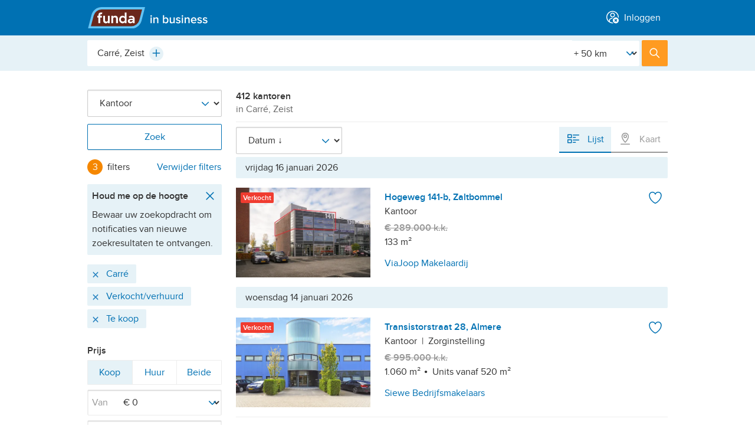

--- FILE ---
content_type: text/html; charset=utf-8
request_url: https://www.fundainbusiness.nl/kantoor/zeist/carre/verkocht/koop/sorteer-afmelddatum-af/
body_size: 43404
content:
<!DOCTYPE html>


<html lang="nl">
<head prefix="og: http://ogp.me/ns#">
<!-- Didomi script start -->
<script type="text/javascript">
const pathname = window.location.pathname;
const skipConsentRoutes = ['/cookiebeleid/', '/privacybeleid/consument/', '/privacybeleid/makelaar/'];

const urlParams = new URLSearchParams(window.location.search);
const acceptCookiePolicy = urlParams.get('acceptCookiePolicy');

const normalizedPath = pathname.replace(/^\/en(\/|$)/, '/');

if (!acceptCookiePolicy) {
    const scriptIdDefault = 'e55671d2-c3ec-4ee2-a126-f60cb0a7fe01';
    const scriptIdConfig = 'ydnBrNxj';
    const locale = 'nl';
    window.didomiConfig = {
        user: { bots: { consentRequired: false } },
        languages: { enabled: [locale], default: locale },
        notice: { enable: !skipConsentRoutes.includes(normalizedPath) } // https://support.didomi.io/not-to-display-the-notice-in-a-page
    };
    window.gdprAppliesGlobally=false;(function(){function n(e){if(!window.frames[e]){if(document.body&&document.body.firstChild){var t=document.body;var r=document.createElement("iframe");r.style.display="none";r.name=e;r.title=e;t.insertBefore(r,t.firstChild)}else{setTimeout(function(){n(e)},5)}}}function e(r,i,o,c,s){function e(e,t,r,n){if(typeof r!=="function"){return}if(!window[i]){window[i]=[]}var a=false;if(s){a=s(e,n,r)}if(!a){window[i].push({command:e,version:t,callback:r,parameter:n})}}e.stub=true;e.stubVersion=2;function t(n){if(!window[r]||window[r].stub!==true){return}if(!n.data){return}var a=typeof n.data==="string";var e;try{e=a?JSON.parse(n.data):n.data}catch(t){return}if(e[o]){var i=e[o];window[r](i.command,i.version,function(e,t){var r={};r[c]={returnValue:e,success:t,callId:i.callId};n.source.postMessage(a?JSON.stringify(r):r,"*")},i.parameter)}}if(typeof window[r]!=="function"){window[r]=e;if(window.addEventListener){window.addEventListener("message",t,false)}else{window.attachEvent("onmessage",t)}}}e("__tcfapi","__tcfapiBuffer","__tcfapiCall","__tcfapiReturn");n("__tcfapiLocator");(function(e,t){var r=document.createElement("link");r.rel="preconnect";r.as="script";var n=document.createElement("link");n.rel="dns-prefetch";n.as="script";var a=document.createElement("link");a.rel="preload";a.as="script";var i=document.createElement("script");i.id="spcloader";i.type="text/javascript";i["async"]=true;i.charset="utf-8";var o="https://sdk.privacy-center.org/"+e+"/loader.js?target_type=notice&target="+t;r.href="https://sdk.privacy-center.org/";n.href="https://sdk.privacy-center.org/";a.href=o;i.src=o;var c=document.getElementsByTagName("script")[0];c.parentNode.insertBefore(r,c);c.parentNode.insertBefore(n,c);c.parentNode.insertBefore(a,c);
    c.parentNode.insertBefore(i,c)})(scriptIdDefault,scriptIdConfig)})();
}
</script>
<!-- Didomi script end -->






    <title>Kantoor Carr&#233;, Zeist | Zoek verkochte kantoren [funda in business]</title>

<meta name="viewport" content="width=device-width, initial-scale=1">


<meta charset="utf-8">



    <meta name="description" content="Op funda in business vindt u kantoren verkocht in Carr&#233;, Zeist. Funda in business helpt u direct uw nieuwe bedrijfsruimte te vinden." />






<meta name="google" content="nositelinkssearchbox" />
<meta name="format-detection" content="telephone=no" />








<script type="text/javascript">
    var insertAdsByGoogle = function(){ var t=document.createElement("script"),e="https:"==document.location.protocol;t.src=(e?"https:":"http:")+"//securepubads.g.doubleclick.net/tag/js/gpt.js";var o=document.getElementsByTagName("script")[0];o.parentNode.insertBefore(t,o)};
    // to make sure that google ads are only loaded after the consent is available
    var loadDFPafterConsent = function() {
        var cnt = 0;
        var consentSetInterval = setInterval(function() {
            cnt += 1;
            // Bail if we have not gotten a consent response after 60 seconds.
            if (cnt === 600) clearInterval(consentSetInterval);
            if (typeof window.__tcfapi !== 'undefined') {
                // Check if window.__tcfapi has been set
                clearInterval(consentSetInterval);
                window.__tcfapi('addEventListener', 2, function(
                    tcData,
                    listenerSuccess
                ) {
                    if (listenerSuccess) {
                        if (
                            tcData.eventStatus === 'tcloaded' ||
                            tcData.eventStatus === 'useractioncomplete'
                        ) {
                            if (!tcData.gdprApplies) {
                                // GDPR DOES NOT APPLY
                                insertAdsByGoogle();
                                // console.log('No GDPR');
                            } else {
                                // GDPR DOES APPLY
                                // Purpose 1 refers to the storage and/or access of information on a device.
                                var hasDeviceStorageAndAccessConsent =
                                    tcData.purpose.consents[1] || false;
                                // Google Requires Consent for Purpose 1
                                if (hasDeviceStorageAndAccessConsent) {
                                    // GLOBAL VENDOR LIST - https://iabeurope.eu/vendor-list-tcf-v2-0/
                                    // CHECK FOR GOOGLE ADVERTISING PRODUCTS CONSENT. (IAB Vendor ID 755)
                                    var hasGoogleAdvertisingProductsConsent =
                                        tcData.vendor.consents[755] || false;
                                    // Check if the user gave Google Advertising Products consent (iab vendor 755)
                                    if (hasGoogleAdvertisingProductsConsent) {
                                        insertAdsByGoogle();
                                        // console.log('GDPR & Consent');
                                    }
                                } else {
                                    insertAdsByGoogle();
                                }
                            }
                        }
                    }
                });
            }
            cnt++;
        }, 100);
    };
    // Initialize DFP
    
</script>

    <script type="text/javascript">
        var googletag = googletag || {};
        googletag.cmd = googletag.cmd || [];
        (function() {
            loadDFPafterConsent();
        })();
    </script>



        <link rel="canonical" href="https://www.fundainbusiness.nl/kantoor/zeist/carre/verkocht/"/>

<link rel="dns-prefetch" href="https://assets.fstatic.nl" />
<link rel="dns-prefetch" href="https://cloud.funda.nl" />
<link rel="dns-prefetch" href="https://ads.pubmatic.com" />
<link rel="dns-prefetch" href="https://api.rlcdn.com/" />
<link rel="dns-prefetch" href="https://api.seg.funda.nl/" />
<link rel="dns-prefetch" href="https://cdn.floorplanner.com/" />
<link rel="dns-prefetch" href="https://cdn.optimizely.com/" />
<link rel="dns-prefetch" href="https://evs.seg.funda.nl" />
<link rel="dns-prefetch" href="https://cdnjs.cloudflare.com/" />
<link rel="dns-prefetch" href="https://cm.g.doubleclick.net" />
<link rel="dns-prefetch" href="https://dondraper.funda.io" />
<link rel="dns-prefetch" href="https://fastlane.rubiconproject.com" />
<link rel="dns-prefetch" href="https://gum.criteo.com/" />
<link rel="dns-prefetch" href="https://idsync.segment.com" />
<link rel="dns-prefetch" href="https://logx.optimizely.com/" />
<link rel="dns-prefetch" href="https://map0.funda.nl/" />
<link rel="dns-prefetch" href="https://map1.funda.nl/" />
<link rel="dns-prefetch" href="https://map2.funda.nl/" />
<link rel="dns-prefetch" href="https://map3.funda.nl/" />
<link rel="dns-prefetch" href="https://maps.googleapis.com" />
<link rel="dns-prefetch" href="https://maps.gstatic.com" />
<link rel="dns-prefetch" href="https://mts0.googleapis.com/" />
<link rel="dns-prefetch" href="https://mts1.googleapis.com/" />
<link rel="dns-prefetch" href="https://securepubads.g.doubleclick.net" />
<link rel="dns-prefetch" href="https://token.rubiconproject.com/" />
<link rel="dns-prefetch" href="https://www.google-analytics.com" />
<link rel="dns-prefetch" href="https://www.googletagmanager.com" />
<link rel="dns-prefetch" href="https://zb.funda.info" />
<link rel="dns-prefetch" href="https://www.funda-consument.nl.kpnis.nl" />
<link rel="dns-prefetch" href="https://sdk.privacy-center.org" />
<link rel="dns-prefetch" href="https://geolocation.onetrust.com" />


    <script>
        !function(e,s){"use strict";"querySelector"in s&&"addEventListener"in e&&(s.documentElement.className+=" js",function(e,t,n){{var i,o;"undefined"==typeof useCookie&&(!1===t&&(n=-1),i=n?((o=new Date).setTime(o.getTime()+24*n*60*60*1e3),"; expires="+o.toGMTString()):"",s.cookie=e+"="+t+i+"; path=/")}}("html-classes"," js"))}(window,window.document);
    </script>

<script>
    (function() {
        /*! grunt-grunticon Stylesheet Loader - v2.1.6 | https://github.com/filamentgroup/grunticon | (c) 2015 Scott Jehl, Filament Group, Inc. | MIT license. */
		(function(e){function n(n,t,o,a){"use strict";var i=e.document.createElement("link"),r=t||e.document.getElementsByTagName("script")[0],d=e.document.styleSheets;return i.rel="stylesheet",i.href=n,i.media="only x",a&&(i.onload=a),r.parentNode.insertBefore(i,r),i.onloadcssdefined=function(e){for(var t,o=0;d.length>o;o++)d[o].href&&d[o].href.indexOf(n)>-1&&(t=!0);t?e():setTimeout(function(){i.onloadcssdefined(e)})},i.onloadcssdefined(function(){i.media=o||"all"}),i}function t(e,n){e.onload=function(){e.onload=null,n&&n.call(e)},"isApplicationInstalled"in navigator&&"onloadcssdefined"in e&&e.onloadcssdefined(n)}var o=function(a,i){"use strict";if(a&&3===a.length){var r=e.Image,d=!(!document.createElementNS||!document.createElementNS("http://www.w3.org/2000/svg","svg").createSVGRect||!document.implementation.hasFeature("http://www.w3.org/TR/SVG11/feature#Image","1.1")||e.opera&&-1===navigator.userAgent.indexOf("Chrome")||-1!==navigator.userAgent.indexOf("Series40")),c=new r;c.onerror=function(){o.method="png",o.href=a[2],n(a[2])},c.onload=function(){var e=1===c.width&&1===c.height,r=a[e&&d?0:e?1:2];o.method=e&&d?"svg":e?"datapng":"png",o.href=r,t(n(r),i)},c.src="[data-uri]",document.documentElement.className+=" grunticon"}};o.loadCSS=n,o.onloadCSS=t,e.grunticon=o})(this);(function(e,n){"use strict";var t=n.document,o="grunticon:",r=function(e){if(t.attachEvent?"complete"===t.readyState:"loading"!==t.readyState)e();else{var n=!1;t.addEventListener("readystatechange",function(){n||(n=!0,e())},!1)}},a=function(e){return n.document.querySelector('link[href$="'+e+'"]')},i=function(e){var n,t,r,a,i,c,d={};if(n=e.sheet,!n)return d;t=n.cssRules?n.cssRules:n.rules;for(var s=0;t.length>s;s++)r=t[s].cssText,a=o+t[s].selectorText,i=r.split(");")[0].match(/US\-ASCII\,([^"']+)/),i&&i[1]&&(c=decodeURIComponent(i[1]),d[a]=c);return d},c=function(e){var n,r,a;r="data-grunticon-embed";for(var i in e){a=i.slice(o.length);try{n=t.querySelectorAll(a+"["+r+"]")}catch(c){continue}if(n.length)for(var d=0;n.length>d;d++)n[d].innerHTML=e[i],n[d].style.backgroundImage="none",n[d].removeAttribute(r)}return n},d=function(n){"svg"===e.method&&r(function(){c(i(a(e.href))),"function"==typeof n&&n()})};e.embedIcons=c,e.getCSS=a,e.getIcons=i,e.ready=r,e.svgLoadedCallback=d,e.embedSVG=d})(grunticon,this);(function(e,n){"use strict";var t=n.document,o=function(e,t){var o=new n.XMLHttpRequest;return"withCredentials"in o?o.open("GET",e,!0):n.XDomainRequest!==void 0&&(o=new n.XDomainRequest,o.open("GET",e)),t&&(o.onload=t),o.send(),o},r=function(n){"svg"===e.method&&e.ready(function(){o(e.href,function(){var o=t.createElement("style");o.innerHTML=this.responseText;var r=e.getCSS(e.href);r&&(r.parentNode.insertBefore(o,r),r.parentNode.removeChild(r),e.embedIcons(e.getIcons(o)),"function"==typeof n&&n())})})};e.ajaxGet=o,e.svgLoadedCORSCallback=r,e.embedSVGCors=r})(grunticon,this);
        
		grunticon(['https://assets.fstatic.nl/master-279384/assets/components/app-icons/icons.data.svg.css',
		           'https://assets.fstatic.nl/master-279384/assets/components/app-icons/icons.data.png.css',
                   'https://assets.fstatic.nl/master-279384/assets/components/app-icons/icons.fallback.css'], grunticon.svgLoadedCORSCallback);
    }());
</script>
<noscript>
    <link rel="stylesheet" href="https://assets.fstatic.nl/master-279384/assets/components/app-icons/icons.fallback.css">
</noscript>




<script data-test-gtm-script>
    // Fill GtmDataLayer with data
    gtmDataLayer = window.gtmDataLayer || [];
    gtmDataLayer.push({
            'userId' : 'b31cb31d-656d-4210-8b93-800dbd0f8e25',
            'isAnonymous' : 'true',
            'language' : 'nl',
            'pagetype' : 'searchresults',
            'allowPersonalisatie' : 'false',
            'allowAdvertenties' : 'false',
            'allowAnalytisch' : 'false',
            'allowFunctioneel' : 'false',
            'explicitAcceptOfCookies' : 'false',
            'isCookieModalClosed' : 'false',
    });

    // Initialize Google Tag Manager
    (function (w, d, s, l, i) {
        w[l] = w[l] || []; w[l].push({
            'gtm.start':
                new Date().getTime(), event: 'gtm.js'
        }); var f = d.getElementsByTagName(s)[0],
            j = d.createElement(s), dl = l != 'dataLayer' ? '&l=' + l : ''; j.async = true; j.src =
            '//www.googletagmanager.com/gtm.js?id=' + i + dl; f.parentNode.insertBefore(j, f);
    })(window, document, 'script', 'gtmDataLayer', 'GTM-WXVGK7');
</script>


    <script type="application/ld+json" data-tracking-global-properties>{"listing_offering_type":"kantoor","content_tags":["v1"],"site":"fundainbusiness","site_section":"listings","site_locale":"nl","channel":"web","page_type":"listing_results","logged_in":false,"full_path":"/kantoor/zeist/carre/verkocht/koop/sorteer-afmelddatum-af/","full_url":"http://beta.fundainbusiness.nl/kantoor/zeist/carre/verkocht/koop/sorteer-afmelddatum-af/","hashedemailsalted":"00000000-0000-0000-0000-000000000000"}</script>
    <script type="text/javascript" data-test-segment-script data-segment-script data-user-fundadesk data-user-fundadesk-url="https://www.fundadesk.nl/">
        
        !function(){var analytics=window.analytics=window.analytics||[];if(!analytics.initialize)if(analytics.invoked)window.console&&console.error&&console.error("Segment snippet included twice.");else{analytics.invoked=!0;analytics.methods=["trackSubmit","trackClick","trackLink","trackForm","pageview","identify","reset","group","track","ready","alias","debug","page","once","off","on","addSourceMiddleware","addIntegrationMiddleware","setAnonymousId","addDestinationMiddleware"];analytics.factory=function(e){return function(){var t=Array.prototype.slice.call(arguments);t.unshift(e);analytics.push(t);return analytics}};for(var e=0;e<analytics.methods.length;e++){var key=analytics.methods[e];analytics[key]=analytics.factory(key)}analytics.load=function(key,e){var t=document.createElement("script");t.type="text/javascript";t.async=!0;t.src="https://evs.seg.funda.nl/analytics.js/v1/"+key+"/analytics.min.js";var n=document.getElementsByTagName("script")[0];n.parentNode.insertBefore(t,n);analytics._loadOptions=e};analytics._writeKey="5rjjIGXRTZWv1wOki4MbXfJm1vhqYocq";analytics._cdn = "https://evs.seg.funda.nl";analytics.SNIPPET_VERSION="4.15.3";
        analytics.load("5rjjIGXRTZWv1wOki4MbXfJm1vhqYocq");
        analytics.ready(function() {
          window.dispatchEvent(new Event("analyticsLoaded"));
        });
        }}();
    </script>
        <script type="application/ld+json" data-user-anonymous>{"anonymousId":"b31cb31d-656d-4210-8b93-800dbd0f8e25"}</script>


<link href="https://assets.fstatic.nl/master-279384/assets/tailwind.css" rel="stylesheet" type="text/css" /><link href="https://assets.fstatic.nl/master-279384/assets/index-fundainbusiness.css" rel="stylesheet" type="text/css" />
<link rel="preload" href="https://assets.fstatic.nl/master-279384/assets/components/app-fonts/proximanova-regular.woff2" as="font" type="font/woff2" crossorigin>
<link rel="preload" href="https://assets.fstatic.nl/master-279384/assets/components/app-fonts/proximanova-semibold.woff2" as="font" type="font/woff2" crossorigin>

<link rel="apple-touch-icon" sizes="180x180" href="https://assets.fstatic.nl/master-279384/assets/funda-in-business-apple-touch-icon.png">
<link rel="icon" type="image/png" href="https://assets.fstatic.nl/master-279384/assets/favicon-32x32.png" sizes="32x32">
<link rel="icon" type="image/png" href="https://assets.fstatic.nl/master-279384/assets/favicon-16x16.png" sizes="16x16">
<link rel="manifest" href="https://assets.fstatic.nl/master-279384/assets/manifest.fundainbusiness.json">
<link rel="shortcut icon" href="https://assets.fstatic.nl/master-279384/assets/favicon.ico">

<meta name="apple-mobile-web-app-title" content="in business">
<meta name="application-name" content="in business">
<meta name="msapplication-config" content="https://assets.fstatic.nl/master-279384/assets/browserconfig.xml">
<meta name="theme-color" content="#FFFFFF">


<meta property="fb:app_id" content="201092619940862">


<meta property="fb:pages" content="81616238153">

    
    
</head>
<body>
<noscript id="gtmDataLayerNoscript">
    <iframe src="//www.googletagmanager.com/ns.html?id=GTM-WXVGK7&userId=b31cb31d-656d-4210-8b93-800dbd0f8e25&isAnonymous=true&language=nl&pagetype=searchresults&allowPersonalisatie=false&allowAdvertenties=false&allowAnalytisch=false&allowFunctioneel=false&explicitAcceptOfCookies=false&isCookieModalClosed=false"
                 height="0" width="0" style="display: none; visibility: hidden"></iframe>
</noscript>




<header role="banner"
    class="app-header is-not-logged-in fundainbusiness"
    data-test-header-not-logged-in data-app-header>
    <div class="container">
        <div id="app-header-title" class="a11y-sr-only">Hoofdmenu</div>

        <nav role="navigation" aria-labelledby="app-header-title"
             class="app-header-nav fd-flex fd-justify-content-between">
                <div class="flex items-center">
                        <ul class="app-header__menu fd-m-none flex md:hidden">
                        </ul>
                        <a class="logo" rel="home" href="/">
                            <img width="101" height="36" alt="Funda in business"
                                 src="https://assets.fstatic.nl/master-279384/assets/components/logo/fundainbusiness-logo.svg">
                        </a>

                </div>
                    <ul class="app-header__menu fd-flex fd-m-none ">
                        



<li class="app-header__menu--inloggen" data-app-header-menu="inloggen" data-navigation-login>
        <a  href="https://www.fundainbusiness.nl/mijn/login/?ReturnUrl=%2Fkantoor%2Fzeist%2Fcarre%2Fverkocht%2Fkoop%2Fsorteer-afmelddatum-af%2F"
            class="app-header__link"
            data-track-click="Header Menu Clicked" 
            data-track-props="{&quot;navigation_trigger&quot;:&quot;log_in&quot;,&quot;menu_category&quot;:&quot;account&quot;}"
        >
                <span data-vue-container class="flex md:inline"><icon-avatar-cross class="flex md:mr-1 -mt-1 md:inline"></icon-@(Model.Item.Icon)></span>
            <span class="anchor-text">Inloggen</span>
        </a>


    <div id="app-header__inloggen" class="app-header__submenu--account app-header__submenu md:rounded" data-app-header-submenu>
        <p class="h3 app-header__dialog-title app-header--show-mobile data-hj-suppress">
            <span data-vue-container><icon-avatar-cross class="mr-1 -mt-1"></icon-@(Model.Item.Icon)></span>Inloggen        </p>
        <button class="app-header--show-mobile app-header__close-dialog" data-app-header-menu-close>
            <span class="button-text">Sluiten</span>
            <span class="icon icon-close-grey" data-grunticon-embed></span>
        </button>

    </div>
</li>
                    </ul>
        </nav>
    </div>
</header>


<div data-vue-container>
    <app-profile-complete-form></app-profile-complete-form>
</div>

<script type="application/json" data-i18n>
    {
    "EmailOptIn": "Houd mij per e-mail op de hoogte van nieuws, tips en inspiratie van funda",
    "ProfileCompleteForm_Title": "Aanhef",
    "ProfileCompleteForm_Title_Mr": "Dhr.",
    "ProfileCompleteForm_Title_Mrs": "Mevr.",
    "ProfileCompleteForm_Title_Other": "Anders",
    "ProfileCompleteForm_Firstname": "Voornaam",
    "ProfileCompleteForm_Lastname": "Achternaam",
    "ProfileCompleteForm_PhoneNumber": "Telefoonnummer",
    "ProfileCompleteForm_PostalCode": "Huidige postcode",
    "ProfileCompleteForm_CurrentSituation": "Je huidige woonsituatie",
    "ProfileCompleteForm_CurrentSituationOwnHouse": "Ik heb een koopwoning",
    "ProfileCompleteForm_CurrentSituationRentHouse": "Ik huur een woning",
    "ProfileCompleteForm_CurrentSituationOther": "Anders",
    "ProfileCompleteForm_DesiredSituation": "Je bent op zoek naar...",
    "ProfileCompleteForm_DesiredSituationBuyHouse": "Een koopwoning",
    "ProfileCompleteForm_DesiredSituationRentHouse": "Een huurwoning",
    "ProfileCompleteForm_DesiredSituationOther": "Anders",
    "ProfileCompleteForm_AgeGroup": "Je geboortejaar",
    "ProfileCompleteForm_HouseholdIncome": "Jaarlijks bruto huishoudensinkomen",
    "ProfileCompleteForm_HouseholdIncomeLessThan35000": "Onder de 35.000 euro",
    "ProfileCompleteForm_HouseholdIncomeFrom35000To55000": "35.000 - 55.000 euro",
    "ProfileCompleteForm_HouseholdIncomeFrom55000To85000": "55.000 - 85.000 euro",
    "ProfileCompleteForm_HouseholdIncomeMoreThan85000": "85.000 of meer",
    "Select": "Maak een keuze",
    "Complete": "Voltooien",
    "Next": "Volgende",
    "Previous": "Vorige",
    "Complete_your_profile": "Profiel aanvullen",
    "Complete_your_profile_later": "Misschien later",
    "PreferNotToSay":"Zeg ik liever niet",

    "profile_flow_welkon": "Welkom terug!",
    "ProfileCompleteForm_Screen_0": "Alleen nog even je profiel aanvullen?",
    "ProfileCompleteForm_Screen_0_1": "We gebruiken deze informatie om je ervaring op funda te verbeteren. We gaan zorgvuldig om met je gegevens.",
    "ProfileCompleteForm_Screen_1": "Deze informatie heb je al eerder ingevuld. Klopt dit? Dan hoef je het alleen nog te controleren.",
    "ProfileCompleteForm_Screen_2": "Kan je wat meer vertellen over je huidige woonsituatie en waar je naar op zoek bent?",
    "ProfileCompleteForm_Screen_3": "Zo kunnen we je advertenties laten zien die voor jou relevant zijn.",
    "ProfileCompleteForm_Screen_4": "Bedankt voor je hulp. We leren je graag als zoeker of verkoper steeds wat beter kennen.",


    "Header_h1_screen_1": "Contactgegevens",
    "Header_h1_screen_2": "Woonwensen",
    "Header_h1_screen_3": "Extra informatie",
    "Header_h1_screen_4": "We hebben je antwoorden veilig opgeslagen",

    "Header_h3_screen_1": "Hiermee heb je je gegevens bij de hand als je contact opneemt met een makelaar. En ze kunnen je persoonlijk aanspreken - net als wij.",
    "Header_h3_screen_2": "Zo kunnen we je nog beter van dienst zijn.",
    "Header_h3_screen_3": "Zo kunnen we je advertenties laten zien die voor jou relevant zijn.",
    "Header_h3_screen_4": "Dankzij jou kunnen we funda blijven verbeteren. Je kunt je antwoorden altijd aanpassen op je profielpagina.",


    "question_screen_1_salutation": "Aanhef",
    "question_screen_1_firstName": "Voornaam",
    "question_screen_1_lastName": "Achternaam",
    "question_screen_1_phoneNumber": "Telefoonnummer",


    "question_screen_2_postcode": "Je huidige postcode",
    "question_screen_2_livingSituation": "Je huidige woonsituatie",
    "question_screen_2_lookingFor": "Je bent op zoek naar...",


    "question_screen_3_birthday": "Je geboortejaar",
    "question_screen_3_income": "Jaarlijks bruto huishoudensinkomen",
    "profile_page_link": "profielpagina.",
    "profile_page_text": "Dankzij jou kunnen we funda blijven verbeteren. Je kunt je antwoorden altijd aanpassen op je",
    "cookie_text": "We gaan zorgvuldig om met je gegevens. Lees meer in ons",
    "cookie_link": "privacybeleid.",

    "phone_validation_message": "Dit telefoonnummer lijkt niet te kloppen",
    "zip_code_validation_message": "Deze postcode is niet geldig",

    "name_validation_message": "Niet meer dan 250 karakters",
    "form_end_goto_funda": "Ga door naar funda",
    "year_validation_message": "Controleer je geboortejaar.",
    "mim_age_message": "Minimumleeftijd is 18 jaar."


    }
</script>
    <main id="content" role="main">
        

<dialog data-component="dialog"
        data-dialog="user-form"
        data-isuserloggedinurl=/mijn/account/isuserloggedin/>
    <div class="dialog-container">
        <div class="dialog-content">
            <button class="dialog-close-button" data-dialog-close>
                <span class="button-text">Sluiten</span>
                <span class="icon icon-close" data-grunticon-embed></span>
            </button>
            <div data-dialog-body></div>
<div class="app-spinner" data-dialog-spinner>
    <svg class="svg-circular" viewBox="0 0 48 48">
        <circle class="path"
                cx="24"
                cy="24"
                r="20"
                fill="none"
                stroke-width="3"
                stroke-dasharray="89,200"
                stroke-dashoffset="-124" />
    </svg>
    <img class="gif-circular" src="https://assets.fstatic.nl/master-279384/assets/components/app-spinner/spinner.gif" />
</div>
        </div>
    </div>
</dialog>




<dialog data-component="dialog"
        data-dialog="save-search-form"
        data-isuserloggedinurl=/mijn/account/isuserloggedin/>
    <div class="dialog-container">
        <div class="dialog-content">
            <button class="dialog-close-button" data-dialog-close>
                <span class="button-text">Sluiten</span>
                <span class="icon icon-close" data-grunticon-embed></span>
            </button>
            <div data-dialog-body></div>
<div class="app-spinner" data-dialog-spinner>
    <svg class="svg-circular" viewBox="0 0 48 48">
        <circle class="path"
                cx="24"
                cy="24"
                r="20"
                fill="none"
                stroke-width="3"
                stroke-dasharray="89,200"
                stroke-dashoffset="-124" />
    </svg>
    <img class="gif-circular" src="https://assets.fstatic.nl/master-279384/assets/components/app-spinner/spinner.gif" />
</div>
        </div>
    </div>
</dialog>

<form method="POST" class="search results-has-advertisement" data-search-results data-instant-search
    data-page-viewed="Listing Results Viewed" novalidate>
    <input type="hidden" name="previousState" value="eyJhdXRvY29tcGxldGUtaWRlbnRpZmllciI6InplaXN0L2NhcnJlIiwiZmlsdGVyX2xvY2F0aW9uIjoiQ2FycsOpLCBaZWlzdCIsImZpbHRlcl9XaWprTmFhbSI6ImFjdGl2ZSx6ZWlzdC9jYXJyZSJ9"
        data-instant-search-output="previousState" />

    <div class="search-header">
        <div class="search-header-top">
            <div class="search-header-top-inner">
    <fieldset data-search-header-selector class="search-header-fieldset-location has-radius ">
        <legend class="a11y-sr-only">Plaats, buurt, adres, etc.</legend>
        <div class="autocomplete"
     data-autocomplete
     data-thousand-separator="."
      data-autocomplete-is-async 

     data-autocomplete-context="search-searchresults"

     data-track-component-selector="input[name=searchType]:checked"
     data-track-component-value="area"
     data-search-results-handle="location">

    <input type="hidden" data-autocomplete-url data-partial-page-update-output="autocompleteUrl" value="https://zb.funda.info/suggest/?query={queryPlaceholder}&amp;max=7&amp;type=kantoor&amp;areatype=&amp;currentIdentifiers={identifierPlaceholder}&amp;timestamp="/>
    <input type="hidden" data-autocomplete-alt-url data-partial-page-update-output="autocompleteAltUrl" value="https://zb.funda.info/suggest/alternatives/?query={queryPlaceholder}&amp;max=7&amp;type=kantoor&amp;areatype=&amp;currentIdentifiers={identifierPlaceholder}&amp;timestamp=" />

    <input type="search" name="filter_location"
           id="autocomplete-input"
           autocomplete="off"
           autocorrect="off"
           autocapitalize="off"
           spellcheck="false"
           role="combobox"
           aria-expanded="true"
           aria-autocomplete="list"
           aria-owns="autocomplete-list"
           class="autocomplete-input fd-input"
           data-autocomplete-input
           data-autocomplete-minlength="2"
           value="Carr&#233;, Zeist"
           placeholder="Plaats, buurt, adres, etc."
           data-autocomplete-niveau-id=""
           data-autocomplete-parent-id=""
           data-instant-search-output="zoekboxTextValue">

    <button type="button" class="autocomplete-clear fd-m-right-none" data-autocomplete-clear>
        <span class="icon-delete-small-greyDark" data-grunticon-embed></span>
        <span class="a11y-sr-only">Wissen</span>
    </button>

    <button type="button"
        class="autocomplete-plus is-hidden"
        tabindex="-1"
        id="plus-test"
        data-autocomplete-plus>
        <span class="icon-plus-blue" data-grunticon-embed></span>
        <span class="a11y-sr-only">Plus</span>
    </button>

    <div class="autocomplete-plus-button-hidden" data-autocomplete-hidden-div-plus-icon></div>

    <input type="hidden" name="autocomplete-identifier" data-instant-search-output="zoekboxHiddenValue" data-autocomplete-output value="zeist/carre" autocomplete="off">

    <div data-autocomplete-suggestions
         class="autocomplete-list-outer">
         <span class="autocomplete__notification--suggestion fd-m-none fd-p-right fd-p-left fd-p-top-xs fd-p-bottom-xs fd-color-neutral-50">
            <p class="fd-m-none">
                <span class="icon icon-not-found-house-grey fd-icon--xl fd-m-right-xs"></span>Bedoel je misschien...
            </p>
        </span>
        <span class="autocomplete__notification--error fd-flex fd-m-none fd-p-right fd-p-left fd-p-top-xs fd-p-bottom-xs fd-color-neutral-50">
            <span class="fd-m-none fd-flex">
                <span class="icon icon-not-found-house-grey fd-icon--xl fd-m-right-xs"></span>
                <p class="fd-m-none">Geen resultaten, probeer wat anders...</p>
            </span>
        </span>

        <ul role="listbox" id="autocomplete-list" class="autocomplete-list fd-border-top-remove" data-autocomplete-list>
            <script type="template/html" data-autocomplete-item-template>
                <li role="option"
                    id="{id}"
                    data-autocomplete-list-item
                    data-autocomplete-identifier="{identifier}"
                    data-autocomplete-parent-id="{parentId}"
                    data-autocomplete-niveau-id="{niveauId}"
                    data-autocomplete-display-value="{displayValue}"
                    class="fd-flex fd-align-items-center fd-border-top-neutral-20">
                    <div class="autocomplete-list-suggestion-icon fd-align-items-center fd-p-left fd-p-right-xs fd-icon fd-flex fd-align-items-center">
                        <span class="icon icon-location-pin-blue fd-icon--xl"></span>
                    </div>
                    <span class="autocomplete-match">
                        <span data-autocomplete-match>{label}</span>
                        <span class="autocomplete-description">{description}</span>
                    </span>

                    <div class="autocomplete-count">{count}</div>
                </li>
            </script>
        </ul>
    </div>
</div>
<div class="radius-filter custom-select" data-input-radius>
    <label for="Straal" class="a11y-sr-only">[Straal]</label>
    <select name="filter_Straal" id="Straal"  autocomplete="off">
            <option  value="0">+ 0 km</option>
            <option  value="1">+ 1 km</option>
            <option  value="2">+ 2 km</option>
            <option  value="5">+ 5 km</option>
            <option  value="10">+ 10 km</option>
            <option  value="15">+ 15 km</option>
            <option  value="30">+ 30 km</option>
            <option selected value="50">+ 50 km</option>
            <option  value="100">+ 100 km</option>
    </select>
    <span class="icon-arrow-down-blue custom-select-icon" data-grunticon-embed></span>
</div>    </fieldset>
                <button type="submit" class="search-header-submit button-primary">
                    <span class="icon-search-white"></span>
                    <span class="search-header-submit-label">Zoek</span>
                </button>
            </div>
        </div>
    


                

</div>


        <input type="hidden" name="filter_ZoekType" value="kantoor" />

        <div class="saved-search__notification--desktop fd-m-bottom-xl" data-save-search-notification>
            

<div class="notification notification-closable notification-success is-hidden" data-notification>
    <div class="notification-content">
        <div class="notification-body">
                <div class="notification-icons">
                    <span class="icon-success-green"></span>
                </div>
         
            <p data-text-container>Uw zoekopdracht is bewaard. Onder 'Account' vindt u het <a href="/mijn/nieuw/?Context=System.Web.HttpContextWrapper&amp;Request=System.Web.HttpRequestWrapper&amp;Response=System.Web.HttpResponseWrapper&amp;HasContext=True&amp;OnWWWSubDomain=True">nieuwe aanbod</a>.</p>
            
                <div class="notification-buttons">
                    <button class="notification-close" data-notification-close  
                            
                    >
                        <span class="a11y-sr-only">Sluiten</span>
                        <span class="icon-close-greyDark" data-grunticon-embed></span>
                    </button>
                </div>
        </div>
    </div>
</div>
            

<div class="notification notification-closable notification-error is-hidden" data-notification>
    <div class="notification-content">
        <div class="notification-body">
                <div class="notification-icons">
                    <span class="icon-error-red"></span>
                </div>
         
            <p data-text-container>Helaas is er iets fout gegaan. De laatste wijzingen in uw zoekopdracht zijn niet opgeslagen. Probeer het later nogmaals.</p>
            
                <div class="notification-buttons">
                    <button class="notification-close" data-notification-close  
                            
                    >
                        <span class="a11y-sr-only">Sluiten</span>
                        <span class="icon-close-greyDark" data-grunticon-embed></span>
                    </button>
                </div>
        </div>
    </div>
</div>
        </div>

    <div class="container search-main historic">

        <div class="search-sidebar fd-flex fd-flex-row fd-flex-wrap" id="filters" data-component="search-sidebar" data-search-sidebar>
    <div class="mobile-search-sidebar-header fd-flex fd-align-items-center fd-bg-secondary-10 fd-p-horizontal">
    <h3 class="fd-m-none fd-m-top fd-m-bottom fd-flex-inline">Filters</h3>
    <button class="button-tertiary close-search-sidebar" type="button" data-sidebar-handle>
        <span class="icon-close-blue" data-grunticon-embed></span>
    </button>
</div>

    <div class="saved-search__notification--mobile" data-save-search-notification>
        

<div class="notification notification-closable notification-success is-hidden" data-notification>
    <div class="notification-content">
        <div class="notification-body">
                <div class="notification-icons">
                    <span class="icon-success-green"></span>
                </div>
         
            <p data-text-container>Uw zoekopdracht is bewaard. Onder 'Account' vindt u het <a href="/mijn/nieuw/?Context=System.Web.HttpContextWrapper&amp;Request=System.Web.HttpRequestWrapper&amp;Response=System.Web.HttpResponseWrapper&amp;HasContext=True&amp;OnWWWSubDomain=True">nieuwe aanbod</a>.</p>
            
                <div class="notification-buttons">
                    <button class="notification-close" data-notification-close  
                            
                    >
                        <span class="a11y-sr-only">Sluiten</span>
                        <span class="icon-close-greyDark" data-grunticon-embed></span>
                    </button>
                </div>
        </div>
    </div>
</div>
        

<div class="notification notification-closable notification-error is-hidden" data-notification>
    <div class="notification-content">
        <div class="notification-body">
                <div class="notification-icons">
                    <span class="icon-error-red"></span>
                </div>
         
            <p data-text-container>Helaas is er iets fout gegaan. De laatste wijzingen in uw zoekopdracht zijn niet opgeslagen. Probeer het later nogmaals.</p>
            
                <div class="notification-buttons">
                    <button class="notification-close" data-notification-close  
                            
                    >
                        <span class="a11y-sr-only">Sluiten</span>
                        <span class="icon-close-greyDark" data-grunticon-embed></span>
                    </button>
                </div>
        </div>
    </div>
</div>
    </div>

    <input type="hidden" name="filter_ZoekType" value="kantoor" />


<div class="fd-container-full fd-p-horizontal fd-p-top fd-p-bottom-xs fd-p-horizontal-none--bp-l fd-p-top-none--bp-l fd-p-bottom--bp-l" data-vue-container>
    <app-object-type-filter />
</div>
<script type="application/json" data-i18n>
    {
    "AlleBedrijfsaanbod": "Alle bedrijfsaanbod",
    "Kantoor": "Kantoor",
    "Bedrijfshal": "Bedrijfshal",
    "Winkel": "Winkel",
    "Horeca": "Horeca",
    "AgrarischBedrijf": "Agrarisch bedrijf",
    "AgrarischeGrond": "Agrarische grond",
    "Bouwgrond": "Bouwgrond",
    "Garagebox": "Garagebox",
    "Praktijkruimte": "Praktijkruimte",
    "ToerismeDagrecreatie": "Toerisme &amp; dagrecreatie",
    "Sport": "Sportinstelling",
    "Cultureel": "Culturele instelling",
    "Religieus": "Religieuze instelling",
    "Onderwijs": "Onderwijsinstelling",
    "VerhardBuitenterrein": "Verhard buitenterrein",
    "Zorg": "Zorginstelling",
    "AlleBeleggingen": "Alle beleggingen",
    "Grond": "Grond",
    "MaatschappelijkVastgoed": "Maatschappelijk vastgoed",
    "Overig": "Overig",
    "Woonruimte": "Woonruimte",
    "Zoek": "Zoek"
    }
</script>

<div class="filter-reset fd-flex fd-align-items-center fd-p-horizontal fd-p-none--bp-l">
    <div class="filter-count"
     data-filter-count
     data-component="filter-count"
     data-resettable>
    <span class="filter-count__number fd-bg-primary-60 fd-display-inline-block fd-m-right-2xs fd-text--center fd-color-white"
          data-filter-count-number
          data-test-filter-count-number>2</span>
        <span data-filter-count-label
              data-filter-count-label-one="filter"
              data-filter-count-label-multiple="filters">filters</span>
        </div>
    <button class="filter-reset__button fd-p-none button-tertiary" data-test-filter-reset-button data-filter-reset >
        Verwijder filters
    </button>
</div>

    <div class="save-search-tooltip fd-bg-secondary-10 fd-p-xs is-hidden" data-save-search-tooltip>
        <div>
            <strong>Houd me op de hoogte</strong>

            <button type="button" data-save-search-tooltip-close class="fd-m-none fd-p-none">
                <span class="icon icon-close-blue" data-grunticon-embed></span>
            </button>
            </div>
        <p class="fd-m-none ">Bewaar uw zoekopdracht om notificaties van nieuwe zoekresultaten te ontvangen.</p>
    </div>


<div class="applied-filters" data-applied-filters>
    <legend class="a11y-sr-only">Actieve filters</legend>
    <div class="applied-filter-list" data-applied-filter-list></div>

    <script type="template/html" data-applied-filter-template>
        <button class="button-applied-filter"
                data-applied-filter-group-id="{filterGroupId}"
                data-applied-filter-group-name="{filterGroupName}"
                data-remove-applied-filter
                data-test-applied-filter
        >
            <span class="icon-close-blue" data-grunticon-embed>
                <svg xmlns="http://www.w3.org/2000/svg" xlink="http://www.w3.org/1999/xlink" viewBox="0 0 48 48"><symbol id="e" viewBox="0 -48 48 48" fill="#3888C5"><path fill="none" d="M0 0v-48h48V0z"></path></symbol><symbol id="f" viewBox="-0.0002 -48 48.0002 48.0002" fill="#3888C5"><defs fill="#3888C5"><path id="a" d="M48-48H0V0h48z" fill="#3888C5"></path></defs><clipPath id="b" fill="#3888C5"><use href="#a" overflow="visible" fill="#3888C5"></use><g clip-path="url(#b)" fill="#3888C5"><g fill="none" stroke="#3888C5" stroke-width=".25" stroke-miterlimit="10"><path d="M2-48V0M4-48V0M6-48V0M8-48V0M10-48V0M12-48V0M14-48V0M16-48V0M18-48V0M20-48V0M22-48V0M24-48V0M26-48V0M28-48V0M30-48V0M32-48V0M34-48V0M36-48V0M38-48V0M40-48V0M42-48V0M44-48V0M46-48V0" fill="#3888C5"></path></g><g fill="none" stroke="#3888C5" stroke-width=".25" stroke-miterlimit="10"><path d="M0-2h48M0-4h48M0-6h48M0-8h48M0-10h48M0-12h48M0-14h48M0-16h48M0-18h48M0-20h48M0-22h48M0-24h48M0-26h48M0-28h48M0-30h48M0-32h48M0-34h48M0-36h48M0-38h48M0-40h48M0-42h48M0-44h48M0-46h48" fill="#3888C5"></path></g><path d="M47.75-.25v-47.5H.25v47.5h47.5M48 0H0v-48h48V0z" fill="#3888C5"></path></g></clipPath></symbol><symbol id="g" viewBox="-0.0002 -48.0001 48.0002 48.0001" fill="#3888C5"><g opacity=".4" fill="#3888C5"><defs fill="#3888C5"><path id="c" opacity=".4" d="M0-48V0h48v-48z" fill="#3888C5"></path></defs><clipPath id="d" fill="#3888C5"><use href="#c" overflow="visible" fill="#3888C5"></use><path clip-path="url(#d)" fill="none" stroke="#3888C5" stroke-width=".25" stroke-miterlimit="10" d="M24 0v-48M48-24H0M48-16H0M48-32H0M32-48V0M16-48V0M47.75-.25L.25-47.75M.25-.25l47.5-47.5M24-14c-5.522 0-10-4.477-10-10 0-5.522 4.478-10 10-10 5.523 0 10 4.478 10 10 0 5.523-4.477 10-10 10z"></path><path d="M24-4C12.946-4 4-12.947 4-24s8.946-20 20-20c11.053 0 20 8.947 20 20S35.052-4 24-4z" clip-path="url(#d)" fill="none" stroke="#3888C5" stroke-width=".25" stroke-miterlimit="10"></path><path d="M40-42H8c-1.1 0-2 .9-2 2v32c0 1.1.9 2 2 2h32c1.1 0 2-.9 2-2v-32c0-1.1-.9-2-2-2z" clip-path="url(#d)" fill="none" stroke="#3888C5" stroke-width=".25" stroke-miterlimit="10"></path><path d="M38-44H10c-1.1 0-2 .9-2 2v36c0 1.1.9 2 2 2h28c1.1 0 2-.9 2-2v-36c0-1.1-.9-2-2-2z" clip-path="url(#d)" fill="none" stroke="#3888C5" stroke-width=".25" stroke-miterlimit="10"></path><g clip-path="url(#d)" fill="#3888C5"><path d="M47.75-.25v-47.5H.25v47.5h47.5M48 0H0v-48h48V0z" fill="#3888C5"></path></g><path d="M42-40H6c-1.1 0-2 .9-2 2v28c0 1.1.9 2 2 2h36c1.1 0 2-.9 2-2v-28c0-1.1-.9-2-2-2z" clip-path="url(#d)" fill="none" stroke="#3888C5" stroke-width=".25" stroke-miterlimit="10"></path></clipPath></g></symbol><path d="M26.122 24l10.606-10.607a1.505 1.505 0 0 0 0-2.12 1.504 1.504 0 0 0-2.121 0L24 21.878 13.394 11.272c-.583-.583-1.538-.583-2.121 0s-.584 1.538 0 2.121L21.879 24 11.272 34.607c-.583.583-.583 1.538 0 2.12s1.539.584 2.122 0L24 26.122l10.607 10.607a1.504 1.504 0 0 0 2.121 0 1.505 1.505 0 0 0 0-2.121L26.122 24z" fill="#3888C5"></path></svg>
            </span><span class="a11y-sr-only">Verwijder</span>
            {combinedFilterName}
        </button>
    </script>
</div>




<div class="save-search-button fd-p-horizontal fd-p-top-xs  fd-p-bottom fd-p-none--bp-l fd-p-top-xs--bp-l fd-p-bottom--bp-l is-hidden" data-save-search-container="dialog">
    <button data-save-search-handle="dialog"
            class="fd-btn fd-btn--secondary fd-btn--block"
            data-save-search-url="/mijn/savedsearch/?currentUrl=%2fkantoor%2fzeist%2fcarre%2fverkocht%2fkoop%2f%2b50km%2fsorteer-afmelddatum-af%2f"
            data-save-search-dialog-endpoint="/mijn/savedsearch/"
            data-is-user-logged-in="false"
            data-login-url="https://www.fundainbusiness.nl/mijn/login/?ReturnUrl=%2Fkantoor%2Fzeist%2Fcarre%2Fverkocht%2Fkoop%2Fsorteer-afmelddatum-af%2F"
            data-should-trigger-save-button-dialog="false"
            data-track-click="Save Search Clicked">
        <span class="fd-btn__icon">
            <span class="icon-alert-blue" data-grunticon-embed></span>
        </span>
        Bewaar zoekopdracht
    </button>
    <div class="save-search-container" data-save-search="dialog"></div>
</div>


<div class="search-sidebar-filters">


    <div data-instant-search-output="wijkNaamFilter" class="dynamic-filter">
<div class="filter-flyout is-disabled"
     
     data-filter-visibility-target=WijkNaam
     data-dynamic-filter
     data-resettable
     data-unique="Buurt"
     data-filter-flyout>
        <button type="button" class="filter-flyout-button-open button-tertiary leading-normal filter-flyout-button-open-with-preview" data-filter-open-flyout data-has-preview-filter>
            Buurt
            <span class="icon-open-flyout icon-arrow-right-blue absolute top-0 right-0 mr-0" data-grunticon-embed></span>
            <p class="filter-flyout-preview-options mt-2 mb-0" data-filter-flyout-preview-options>Blikkenburg e.o., Brugakker, Carr&#233;</p>
        </button>

    <div class="filter-flyout-panel"
         data-filter-flyout-panel>
        <span class="icon-close-flyout icon-close-blue" data-filter-close-flyout data-grunticon-embed>
            <span class="a11y-kb-only">Sluiten</span>
        </span>
        <div class="filter-flyout-backdrop" data-filter-flyout-backdrop></div>


<fieldset class="filter-flyout-fieldset">
    <legend>Buurt</legend>

        <input type="hidden" name="filter_WijkNaam" value="active" />

        <ul class="filter-flyout-options" >

                <li class="filter-flyout-option
                    has-no-results"
                    data-filter-flyout-option-label="Blikkenburg e.o."
                    >
                    <input type="checkbox"
                           class="custom-checkbox"
                           id="WijkNaam-zeist/blikkenburg-eo"
                           name="filter_WijkNaam"
                           value="zeist/blikkenburg-eo"
                           data-filter-group-id="WijkNaam"
                           data-filter-group-name="Buurt"
                           data-instant-search-handle
                           
                           data-flyout-item
                           
                           >
                    <label class="label-text filter-flyout-option-label" for="WijkNaam-zeist/blikkenburg-eo"> Blikkenburg e.o. </label>
                    <span class="filter-flyout-option-count" data-instant-search-count="WijkNaam-zeist/blikkenburg-eo">
                        0
                        <span class="a11y-sr-only">Resultaten</span>
                    </span>
                </li>
                <li class="filter-flyout-option
                    has-no-results"
                    data-filter-flyout-option-label="Brugakker"
                    >
                    <input type="checkbox"
                           class="custom-checkbox"
                           id="WijkNaam-zeist/brugakker"
                           name="filter_WijkNaam"
                           value="zeist/brugakker"
                           data-filter-group-id="WijkNaam"
                           data-filter-group-name="Buurt"
                           data-instant-search-handle
                           
                           data-flyout-item
                           
                           >
                    <label class="label-text filter-flyout-option-label" for="WijkNaam-zeist/brugakker"> Brugakker </label>
                    <span class="filter-flyout-option-count" data-instant-search-count="WijkNaam-zeist/brugakker">
                        0
                        <span class="a11y-sr-only">Resultaten</span>
                    </span>
                </li>
                <li class="filter-flyout-option
                    has-no-results"
                    data-filter-flyout-option-label="Carr&#233;"
                    >
                    <input type="checkbox"
                           class="custom-checkbox"
                           id="WijkNaam-zeist/carre"
                           name="filter_WijkNaam"
                           value="zeist/carre"
                           data-filter-group-id="WijkNaam"
                           data-filter-group-name="Buurt"
                           data-instant-search-handle
                           checked
                           data-flyout-item
                           
                           >
                    <label class="label-text filter-flyout-option-label" for="WijkNaam-zeist/carre"> Carr&#233; </label>
                    <span class="filter-flyout-option-count" data-instant-search-count="WijkNaam-zeist/carre">
                        0
                        <span class="a11y-sr-only">Resultaten</span>
                    </span>
                </li>
                <li class="filter-flyout-option
                    has-no-results"
                    data-filter-flyout-option-label="Centrumschil-Noord"
                    >
                    <input type="checkbox"
                           class="custom-checkbox"
                           id="WijkNaam-zeist/centrumschil-noord"
                           name="filter_WijkNaam"
                           value="zeist/centrumschil-noord"
                           data-filter-group-id="WijkNaam"
                           data-filter-group-name="Buurt"
                           data-instant-search-handle
                           
                           data-flyout-item
                           
                           >
                    <label class="label-text filter-flyout-option-label" for="WijkNaam-zeist/centrumschil-noord"> Centrumschil-Noord </label>
                    <span class="filter-flyout-option-count" data-instant-search-count="WijkNaam-zeist/centrumschil-noord">
                        0
                        <span class="a11y-sr-only">Resultaten</span>
                    </span>
                </li>
                <li class="filter-flyout-option
                    has-no-results"
                    data-filter-flyout-option-label="Centrumschil-Zuid"
                    >
                    <input type="checkbox"
                           class="custom-checkbox"
                           id="WijkNaam-zeist/centrumschil-zuid"
                           name="filter_WijkNaam"
                           value="zeist/centrumschil-zuid"
                           data-filter-group-id="WijkNaam"
                           data-filter-group-name="Buurt"
                           data-instant-search-handle
                           
                           data-flyout-item
                           
                           >
                    <label class="label-text filter-flyout-option-label" for="WijkNaam-zeist/centrumschil-zuid"> Centrumschil-Zuid </label>
                    <span class="filter-flyout-option-count" data-instant-search-count="WijkNaam-zeist/centrumschil-zuid">
                        0
                        <span class="a11y-sr-only">Resultaten</span>
                    </span>
                </li>
                <li class="filter-flyout-option
                    has-no-results"
                    data-filter-flyout-option-label="Couwenhoven"
                    >
                    <input type="checkbox"
                           class="custom-checkbox"
                           id="WijkNaam-zeist/couwenhoven"
                           name="filter_WijkNaam"
                           value="zeist/couwenhoven"
                           data-filter-group-id="WijkNaam"
                           data-filter-group-name="Buurt"
                           data-instant-search-handle
                           
                           data-flyout-item
                           
                           >
                    <label class="label-text filter-flyout-option-label" for="WijkNaam-zeist/couwenhoven"> Couwenhoven </label>
                    <span class="filter-flyout-option-count" data-instant-search-count="WijkNaam-zeist/couwenhoven">
                        0
                        <span class="a11y-sr-only">Resultaten</span>
                    </span>
                </li>
                <li class="filter-flyout-option
                    has-no-results"
                    data-filter-flyout-option-label="Crosestein"
                    >
                    <input type="checkbox"
                           class="custom-checkbox"
                           id="WijkNaam-zeist/crosestein"
                           name="filter_WijkNaam"
                           value="zeist/crosestein"
                           data-filter-group-id="WijkNaam"
                           data-filter-group-name="Buurt"
                           data-instant-search-handle
                           
                           data-flyout-item
                           
                           >
                    <label class="label-text filter-flyout-option-label" for="WijkNaam-zeist/crosestein"> Crosestein </label>
                    <span class="filter-flyout-option-count" data-instant-search-count="WijkNaam-zeist/crosestein">
                        0
                        <span class="a11y-sr-only">Resultaten</span>
                    </span>
                </li>
                <li class="filter-flyout-option
                    has-no-results"
                    data-filter-flyout-option-label="De Clomp"
                    >
                    <input type="checkbox"
                           class="custom-checkbox"
                           id="WijkNaam-zeist/de-clomp"
                           name="filter_WijkNaam"
                           value="zeist/de-clomp"
                           data-filter-group-id="WijkNaam"
                           data-filter-group-name="Buurt"
                           data-instant-search-handle
                           
                           data-flyout-item
                           
                           >
                    <label class="label-text filter-flyout-option-label" for="WijkNaam-zeist/de-clomp"> De Clomp </label>
                    <span class="filter-flyout-option-count" data-instant-search-count="WijkNaam-zeist/de-clomp">
                        0
                        <span class="a11y-sr-only">Resultaten</span>
                    </span>
                </li>
                <li class="filter-flyout-option"
                    data-filter-flyout-option-label="Dijnselburg"
                    >
                    <input type="checkbox"
                           class="custom-checkbox"
                           id="WijkNaam-zeist/dijnselburg"
                           name="filter_WijkNaam"
                           value="zeist/dijnselburg"
                           data-filter-group-id="WijkNaam"
                           data-filter-group-name="Buurt"
                           data-instant-search-handle
                           
                           data-flyout-item
                           
                           >
                    <label class="label-text filter-flyout-option-label" for="WijkNaam-zeist/dijnselburg"> Dijnselburg </label>
                    <span class="filter-flyout-option-count" data-instant-search-count="WijkNaam-zeist/dijnselburg">
                        1
                        <span class="a11y-sr-only">Resultaten</span>
                    </span>
                </li>
                <li class="filter-flyout-option
                    has-no-results"
                    data-filter-flyout-option-label="Driebergseweg"
                    >
                    <input type="checkbox"
                           class="custom-checkbox"
                           id="WijkNaam-zeist/driebergseweg"
                           name="filter_WijkNaam"
                           value="zeist/driebergseweg"
                           data-filter-group-id="WijkNaam"
                           data-filter-group-name="Buurt"
                           data-instant-search-handle
                           
                           data-flyout-item
                           
                           >
                    <label class="label-text filter-flyout-option-label" for="WijkNaam-zeist/driebergseweg"> Driebergseweg </label>
                    <span class="filter-flyout-option-count" data-instant-search-count="WijkNaam-zeist/driebergseweg">
                        0
                        <span class="a11y-sr-only">Resultaten</span>
                    </span>
                </li>
                <li class="filter-flyout-option
                    has-no-results"
                    data-filter-flyout-option-label="Griffensteijn/Kersbergen"
                    >
                    <input type="checkbox"
                           class="custom-checkbox"
                           id="WijkNaam-zeist/griffensteijn-kersbergen"
                           name="filter_WijkNaam"
                           value="zeist/griffensteijn-kersbergen"
                           data-filter-group-id="WijkNaam"
                           data-filter-group-name="Buurt"
                           data-instant-search-handle
                           
                           data-flyout-item
                           
                           >
                    <label class="label-text filter-flyout-option-label" for="WijkNaam-zeist/griffensteijn-kersbergen"> Griffensteijn/Kersbergen </label>
                    <span class="filter-flyout-option-count" data-instant-search-count="WijkNaam-zeist/griffensteijn-kersbergen">
                        0
                        <span class="a11y-sr-only">Resultaten</span>
                    </span>
                </li>
                <li class="filter-flyout-option
                    has-no-results"
                    data-filter-flyout-option-label="Het Slot e.o."
                    >
                    <input type="checkbox"
                           class="custom-checkbox"
                           id="WijkNaam-zeist/het-slot-eo"
                           name="filter_WijkNaam"
                           value="zeist/het-slot-eo"
                           data-filter-group-id="WijkNaam"
                           data-filter-group-name="Buurt"
                           data-instant-search-handle
                           
                           data-flyout-item
                           
                           >
                    <label class="label-text filter-flyout-option-label" for="WijkNaam-zeist/het-slot-eo"> Het Slot e.o. </label>
                    <span class="filter-flyout-option-count" data-instant-search-count="WijkNaam-zeist/het-slot-eo">
                        0
                        <span class="a11y-sr-only">Resultaten</span>
                    </span>
                </li>
                <li class="filter-flyout-option
                    has-no-results"
                    data-filter-flyout-option-label="Hoge Dennen"
                    >
                    <input type="checkbox"
                           class="custom-checkbox"
                           id="WijkNaam-zeist/hoge-dennen"
                           name="filter_WijkNaam"
                           value="zeist/hoge-dennen"
                           data-filter-group-id="WijkNaam"
                           data-filter-group-name="Buurt"
                           data-instant-search-handle
                           
                           data-flyout-item
                           
                           >
                    <label class="label-text filter-flyout-option-label" for="WijkNaam-zeist/hoge-dennen"> Hoge Dennen </label>
                    <span class="filter-flyout-option-count" data-instant-search-count="WijkNaam-zeist/hoge-dennen">
                        0
                        <span class="a11y-sr-only">Resultaten</span>
                    </span>
                </li>
        </ul>
        <ul class="filter-flyout-options" >

                <li class="filter-flyout-option
                    has-no-results"
                    data-filter-flyout-option-label="Kerckebosch"
                    >
                    <input type="checkbox"
                           class="custom-checkbox"
                           id="WijkNaam-zeist/kerckebosch"
                           name="filter_WijkNaam"
                           value="zeist/kerckebosch"
                           data-filter-group-id="WijkNaam"
                           data-filter-group-name="Buurt"
                           data-instant-search-handle
                           
                           data-flyout-item
                           
                           >
                    <label class="label-text filter-flyout-option-label" for="WijkNaam-zeist/kerckebosch"> Kerckebosch </label>
                    <span class="filter-flyout-option-count" data-instant-search-count="WijkNaam-zeist/kerckebosch">
                        0
                        <span class="a11y-sr-only">Resultaten</span>
                    </span>
                </li>
                <li class="filter-flyout-option
                    has-no-results"
                    data-filter-flyout-option-label="Lyceumkwartier"
                    >
                    <input type="checkbox"
                           class="custom-checkbox"
                           id="WijkNaam-zeist/lyceumkwartier"
                           name="filter_WijkNaam"
                           value="zeist/lyceumkwartier"
                           data-filter-group-id="WijkNaam"
                           data-filter-group-name="Buurt"
                           data-instant-search-handle
                           
                           data-flyout-item
                           
                           >
                    <label class="label-text filter-flyout-option-label" for="WijkNaam-zeist/lyceumkwartier"> Lyceumkwartier </label>
                    <span class="filter-flyout-option-count" data-instant-search-count="WijkNaam-zeist/lyceumkwartier">
                        0
                        <span class="a11y-sr-only">Resultaten</span>
                    </span>
                </li>
                <li class="filter-flyout-option
                    has-no-results"
                    data-filter-flyout-option-label="Mooi Zeist"
                    >
                    <input type="checkbox"
                           class="custom-checkbox"
                           id="WijkNaam-zeist/mooi-zeist"
                           name="filter_WijkNaam"
                           value="zeist/mooi-zeist"
                           data-filter-group-id="WijkNaam"
                           data-filter-group-name="Buurt"
                           data-instant-search-handle
                           
                           data-flyout-item
                           
                           >
                    <label class="label-text filter-flyout-option-label" for="WijkNaam-zeist/mooi-zeist"> Mooi Zeist </label>
                    <span class="filter-flyout-option-count" data-instant-search-count="WijkNaam-zeist/mooi-zeist">
                        0
                        <span class="a11y-sr-only">Resultaten</span>
                    </span>
                </li>
                <li class="filter-flyout-option
                    has-no-results"
                    data-filter-flyout-option-label="Nijenheim"
                    >
                    <input type="checkbox"
                           class="custom-checkbox"
                           id="WijkNaam-zeist/nijenheim"
                           name="filter_WijkNaam"
                           value="zeist/nijenheim"
                           data-filter-group-id="WijkNaam"
                           data-filter-group-name="Buurt"
                           data-instant-search-handle
                           
                           data-flyout-item
                           
                           >
                    <label class="label-text filter-flyout-option-label" for="WijkNaam-zeist/nijenheim"> Nijenheim </label>
                    <span class="filter-flyout-option-count" data-instant-search-count="WijkNaam-zeist/nijenheim">
                        0
                        <span class="a11y-sr-only">Resultaten</span>
                    </span>
                </li>
                <li class="filter-flyout-option
                    has-no-results"
                    data-filter-flyout-option-label="Patijnpark"
                    >
                    <input type="checkbox"
                           class="custom-checkbox"
                           id="WijkNaam-zeist/patijnpark"
                           name="filter_WijkNaam"
                           value="zeist/patijnpark"
                           data-filter-group-id="WijkNaam"
                           data-filter-group-name="Buurt"
                           data-instant-search-handle
                           
                           data-flyout-item
                           
                           >
                    <label class="label-text filter-flyout-option-label" for="WijkNaam-zeist/patijnpark"> Patijnpark </label>
                    <span class="filter-flyout-option-count" data-instant-search-count="WijkNaam-zeist/patijnpark">
                        0
                        <span class="a11y-sr-only">Resultaten</span>
                    </span>
                </li>
                <li class="filter-flyout-option
                    has-no-results"
                    data-filter-flyout-option-label="Staatsliedenkwartier"
                    >
                    <input type="checkbox"
                           class="custom-checkbox"
                           id="WijkNaam-zeist/staatsliedenkwartier"
                           name="filter_WijkNaam"
                           value="zeist/staatsliedenkwartier"
                           data-filter-group-id="WijkNaam"
                           data-filter-group-name="Buurt"
                           data-instant-search-handle
                           
                           data-flyout-item
                           
                           >
                    <label class="label-text filter-flyout-option-label" for="WijkNaam-zeist/staatsliedenkwartier"> Staatsliedenkwartier </label>
                    <span class="filter-flyout-option-count" data-instant-search-count="WijkNaam-zeist/staatsliedenkwartier">
                        0
                        <span class="a11y-sr-only">Resultaten</span>
                    </span>
                </li>
                <li class="filter-flyout-option
                    has-no-results"
                    data-filter-flyout-option-label="Station NS"
                    >
                    <input type="checkbox"
                           class="custom-checkbox"
                           id="WijkNaam-zeist/station-ns"
                           name="filter_WijkNaam"
                           value="zeist/station-ns"
                           data-filter-group-id="WijkNaam"
                           data-filter-group-name="Buurt"
                           data-instant-search-handle
                           
                           data-flyout-item
                           
                           >
                    <label class="label-text filter-flyout-option-label" for="WijkNaam-zeist/station-ns"> Station NS </label>
                    <span class="filter-flyout-option-count" data-instant-search-count="WijkNaam-zeist/station-ns">
                        0
                        <span class="a11y-sr-only">Resultaten</span>
                    </span>
                </li>
                <li class="filter-flyout-option"
                    data-filter-flyout-option-label="Utrechtseweg"
                    >
                    <input type="checkbox"
                           class="custom-checkbox"
                           id="WijkNaam-zeist/utrechtseweg"
                           name="filter_WijkNaam"
                           value="zeist/utrechtseweg"
                           data-filter-group-id="WijkNaam"
                           data-filter-group-name="Buurt"
                           data-instant-search-handle
                           
                           data-flyout-item
                           
                           >
                    <label class="label-text filter-flyout-option-label" for="WijkNaam-zeist/utrechtseweg"> Utrechtseweg </label>
                    <span class="filter-flyout-option-count" data-instant-search-count="WijkNaam-zeist/utrechtseweg">
                        1
                        <span class="a11y-sr-only">Resultaten</span>
                    </span>
                </li>
                <li class="filter-flyout-option
                    has-no-results"
                    data-filter-flyout-option-label="Vogelwijk"
                    >
                    <input type="checkbox"
                           class="custom-checkbox"
                           id="WijkNaam-zeist/vogelwijk"
                           name="filter_WijkNaam"
                           value="zeist/vogelwijk"
                           data-filter-group-id="WijkNaam"
                           data-filter-group-name="Buurt"
                           data-instant-search-handle
                           
                           data-flyout-item
                           
                           >
                    <label class="label-text filter-flyout-option-label" for="WijkNaam-zeist/vogelwijk"> Vogelwijk </label>
                    <span class="filter-flyout-option-count" data-instant-search-count="WijkNaam-zeist/vogelwijk">
                        0
                        <span class="a11y-sr-only">Resultaten</span>
                    </span>
                </li>
                <li class="filter-flyout-option
                    has-no-results"
                    data-filter-flyout-option-label="Vollenhove"
                    >
                    <input type="checkbox"
                           class="custom-checkbox"
                           id="WijkNaam-zeist/vollenhove"
                           name="filter_WijkNaam"
                           value="zeist/vollenhove"
                           data-filter-group-id="WijkNaam"
                           data-filter-group-name="Buurt"
                           data-instant-search-handle
                           
                           data-flyout-item
                           
                           >
                    <label class="label-text filter-flyout-option-label" for="WijkNaam-zeist/vollenhove"> Vollenhove </label>
                    <span class="filter-flyout-option-count" data-instant-search-count="WijkNaam-zeist/vollenhove">
                        0
                        <span class="a11y-sr-only">Resultaten</span>
                    </span>
                </li>
                <li class="filter-flyout-option
                    has-no-results"
                    data-filter-flyout-option-label="Weidegebied"
                    >
                    <input type="checkbox"
                           class="custom-checkbox"
                           id="WijkNaam-zeist/weidegebied"
                           name="filter_WijkNaam"
                           value="zeist/weidegebied"
                           data-filter-group-id="WijkNaam"
                           data-filter-group-name="Buurt"
                           data-instant-search-handle
                           
                           data-flyout-item
                           
                           >
                    <label class="label-text filter-flyout-option-label" for="WijkNaam-zeist/weidegebied"> Weidegebied </label>
                    <span class="filter-flyout-option-count" data-instant-search-count="WijkNaam-zeist/weidegebied">
                        0
                        <span class="a11y-sr-only">Resultaten</span>
                    </span>
                </li>
                <li class="filter-flyout-option
                    has-no-results"
                    data-filter-flyout-option-label="Zeisterbos"
                    >
                    <input type="checkbox"
                           class="custom-checkbox"
                           id="WijkNaam-zeist/zeisterbos"
                           name="filter_WijkNaam"
                           value="zeist/zeisterbos"
                           data-filter-group-id="WijkNaam"
                           data-filter-group-name="Buurt"
                           data-instant-search-handle
                           
                           data-flyout-item
                           
                           >
                    <label class="label-text filter-flyout-option-label" for="WijkNaam-zeist/zeisterbos"> Zeisterbos </label>
                    <span class="filter-flyout-option-count" data-instant-search-count="WijkNaam-zeist/zeisterbos">
                        0
                        <span class="a11y-sr-only">Resultaten</span>
                    </span>
                </li>
        </ul>
</fieldset>    </div>

    <ul class="filter-flyout-selected-options" data-flyout-selected-options></ul>
    <script type="template/html" data-filter-flyout-selected-option-template>
        <li data-flyout-selected-option data-filter-id="<%- id %>" data-filter-group-id="<%- groupId %>">
            <label class="filter-flyout-selected-option button-tertiary" title="<%- label %>">
                <span class="icon-close-blue" data-grunticon-embed>
                    <svg xmlns="http://www.w3.org/2000/svg" xlink="http://www.w3.org/1999/xlink" viewBox="0 0 48 48"><symbol id="e" viewBox="0 -48 48 48" fill="#3888C5"><path fill="none" d="M0 0v-48h48V0z"></path></symbol><symbol id="f" viewBox="-0.0002 -48 48.0002 48.0002" fill="#3888C5"><defs fill="#3888C5"><path id="a" d="M48-48H0V0h48z" fill="#3888C5"></path></defs><clipPath id="b" fill="#3888C5"><use href="#a" overflow="visible" fill="#3888C5"></use><g clip-path="url(#b)" fill="#3888C5"><g fill="none" stroke="#3888C5" stroke-width=".25" stroke-miterlimit="10"><path d="M2-48V0M4-48V0M6-48V0M8-48V0M10-48V0M12-48V0M14-48V0M16-48V0M18-48V0M20-48V0M22-48V0M24-48V0M26-48V0M28-48V0M30-48V0M32-48V0M34-48V0M36-48V0M38-48V0M40-48V0M42-48V0M44-48V0M46-48V0" fill="#3888C5"></path></g><g fill="none" stroke="#3888C5" stroke-width=".25" stroke-miterlimit="10"><path d="M0-2h48M0-4h48M0-6h48M0-8h48M0-10h48M0-12h48M0-14h48M0-16h48M0-18h48M0-20h48M0-22h48M0-24h48M0-26h48M0-28h48M0-30h48M0-32h48M0-34h48M0-36h48M0-38h48M0-40h48M0-42h48M0-44h48M0-46h48" fill="#3888C5"></path></g><path d="M47.75-.25v-47.5H.25v47.5h47.5M48 0H0v-48h48V0z" fill="#3888C5"></path></g></clipPath></symbol><symbol id="g" viewBox="-0.0002 -48.0001 48.0002 48.0001" fill="#3888C5"><g opacity=".4" fill="#3888C5"><defs fill="#3888C5"><path id="c" opacity=".4" d="M0-48V0h48v-48z" fill="#3888C5"></path></defs><clipPath id="d" fill="#3888C5"><use href="#c" overflow="visible" fill="#3888C5"></use><path clip-path="url(#d)" fill="none" stroke="#3888C5" stroke-width=".25" stroke-miterlimit="10" d="M24 0v-48M48-24H0M48-16H0M48-32H0M32-48V0M16-48V0M47.75-.25L.25-47.75M.25-.25l47.5-47.5M24-14c-5.522 0-10-4.477-10-10 0-5.522 4.478-10 10-10 5.523 0 10 4.478 10 10 0 5.523-4.477 10-10 10z"></path><path d="M24-4C12.946-4 4-12.947 4-24s8.946-20 20-20c11.053 0 20 8.947 20 20S35.052-4 24-4z" clip-path="url(#d)" fill="none" stroke="#3888C5" stroke-width=".25" stroke-miterlimit="10"></path><path d="M40-42H8c-1.1 0-2 .9-2 2v32c0 1.1.9 2 2 2h32c1.1 0 2-.9 2-2v-32c0-1.1-.9-2-2-2z" clip-path="url(#d)" fill="none" stroke="#3888C5" stroke-width=".25" stroke-miterlimit="10"></path><path d="M38-44H10c-1.1 0-2 .9-2 2v36c0 1.1.9 2 2 2h28c1.1 0 2-.9 2-2v-36c0-1.1-.9-2-2-2z" clip-path="url(#d)" fill="none" stroke="#3888C5" stroke-width=".25" stroke-miterlimit="10"></path><g clip-path="url(#d)" fill="#3888C5"><path d="M47.75-.25v-47.5H.25v47.5h47.5M48 0H0v-48h48V0z" fill="#3888C5"></path></g><path d="M42-40H6c-1.1 0-2 .9-2 2v28c0 1.1.9 2 2 2h36c1.1 0 2-.9 2-2v-28c0-1.1-.9-2-2-2z" clip-path="url(#d)" fill="none" stroke="#3888C5" stroke-width=".25" stroke-miterlimit="10"></path></clipPath></g></symbol><path d="M26.122 24l10.606-10.607a1.505 1.505 0 0 0 0-2.12 1.504 1.504 0 0 0-2.121 0L24 21.878 13.394 11.272c-.583-.583-1.538-.583-2.121 0s-.584 1.538 0 2.121L21.879 24 11.272 34.607c-.583.583-.583 1.538 0 2.12s1.539.584 2.122 0L24 26.122l10.607 10.607a1.504 1.504 0 0 0 2.121 0 1.505 1.505 0 0 0 0-2.121L26.122 24z" fill="#3888C5"></path></svg>
                </span> <%- label %>
            </label>
        </li>
    </script>
</div>


    </div>

<fieldset class="search-price-toggle fd-p-horizontal fd-p-bottom fd-p-none--bp-l fd-p-top-xs--bp-l fd-p-bottom--bp-l regular__search-price-toggle" data-search-price-toggle>
    <legend class="search-price-toggle-legend">Prijs</legend>
<div class="button-toggle button-toggle-three-items fd-m-bottom-xs">
        <input type="radio" value="IsKoop:koop" id="PrijsToggle-IsKoop:koop"
               name="filter_PrijsToggle"
               class="button-toggle-input"
               data-instant-search-handle data-search-price-toggle-input
               checked=checked
               data-label-text="Te koop">
        <label class="button-toggle-label" for="PrijsToggle-IsKoop:koop">
                <span class="a11y-sr-only">Filter op </span>
            Koop
        </label>
        <input type="radio" value="IsHuur:huur" id="PrijsToggle-IsHuur:huur"
               name="filter_PrijsToggle"
               class="button-toggle-input"
               data-instant-search-handle data-search-price-toggle-input
               
               data-label-text="Te huur">
        <label class="button-toggle-label" for="PrijsToggle-IsHuur:huur">
                <span class="a11y-sr-only">Filter op </span>
            Huur
        </label>
        <input type="radio" value="Beide" id="PrijsToggle-Beide"
               name="filter_PrijsToggle"
               class="button-toggle-input"
               data-instant-search-handle data-search-price-toggle-input
               
               data-label-text="Beide">
        <label class="button-toggle-label" for="PrijsToggle-Beide">
                <span class="a11y-sr-only">Filter op </span>
            Beide
        </label>
</div>

            <div data-search-price-toggle-target="IsKoop:koop" class="search-price-toggle-target is-active">
            <fieldset class="range-filter"
          data-thousand-separator="."
          data-display-string="€ {value}"
          data-range-filter
          data-resettable
          data-filter-name="koop"
          data-instant-search-range>
            <div class="range-filter__input  fd-m-bottom-xs" data-range-filter-min><!-- range-filter-selector component -->
<div class="range-filter-selector" data-range-filter-selector>
    <div class="range-filter-selector__preset" data-range-filter-selector-preset>
        <label for="range-filter-selector-select-filter_koopprijsvan" class="range-filter-selector__label">Van</label>
        <div class="custom-select">
            <select class="range-filter-selector__select" id="range-filter-selector-select-filter_koopprijsvan" name="filter_KoopprijsVan" data-range-filter-selector-preset-select autocomplete="off" data-instant-search-handle>
                    <option   value="other">Anders</option>
                    <option selected data-range-filter-selector-default-value value="0">€ 0</option>
                    <option   value="50000">€ 50.000</option>
                    <option   value="75000">€ 75.000</option>
                    <option   value="100000">€ 100.000</option>
                    <option   value="125000">€ 125.000</option>
                    <option   value="150000">€ 150.000</option>
                    <option   value="175000">€ 175.000</option>
                    <option   value="200000">€ 200.000</option>
                    <option   value="225000">€ 225.000</option>
                    <option   value="250000">€ 250.000</option>
                    <option   value="275000">€ 275.000</option>
                    <option   value="300000">€ 300.000</option>
                    <option   value="325000">€ 325.000</option>
                    <option   value="350000">€ 350.000</option>
                    <option   value="375000">€ 375.000</option>
                    <option   value="400000">€ 400.000</option>
                    <option   value="450000">€ 450.000</option>
                    <option   value="500000">€ 500.000</option>
                    <option   value="550000">€ 550.000</option>
                    <option   value="600000">€ 600.000</option>
                    <option   value="650000">€ 650.000</option>
                    <option   value="700000">€ 700.000</option>
                    <option   value="750000">€ 750.000</option>
                    <option   value="800000">€ 800.000</option>
                    <option   value="900000">€ 900.000</option>
                    <option   value="1000000">€ 1.000.000</option>
                    <option   value="1250000">€ 1.250.000</option>
                    <option   value="1500000">€ 1.500.000</option>
                    <option   value="2000000">€ 2.000.000</option>
                    <option   value="2500000">€ 2.500.000</option>
                    <option   value="3000000">€ 3.000.000</option>
                    <option   value="3500000">€ 3.500.000</option>
                    <option   value="4000000">€ 4.000.000</option>
                    <option   value="4500000">€ 4.500.000</option>
                    <option   value="5000000">€ 5.000.000</option>
            </select>
            <span class="icon-arrow-down-blue custom-select-icon"></span>
        </div>
    </div>
    <div class="range-filter-selector__custom is-inactive" data-range-filter-selector-custom>
        <label for="range-filter-selector-custom-filter_koopprijsvan" class="range-filter-selector__label">Van</label>
<!-- input-number component -->
<div class="input-number " data-input-number data-thousand-separator="." data-display-string="{value}">
    <input type="number"
           class="input-number__field fd-container-full fd-border-neutral-30"
           name="filter_KoopprijsVan"
           data-input-number-field
           data-price-selector-custom-input
           value=""
           step="0"
           min="0"
           max="99999999"
           maxlength="10"
           inputmode="numeric">
    <div class="input-number__mask" data-input-number-mask></div>
</div>
<!-- /input-number component -->
        <span class="range-filter-selector__token">€</span>
        <button type="button"
                class="button-tertiary range-filter-selector__button-clear-value"
                title="verwijderen aangepaste prijsklasse"
                data-range-filter-selector-clear-custom-value>
            <span class="icon-delete-greyLight" data-grunticon-embed></span><span class="a11y-sr-only">Verwijder prijs</span>
        </button>
    </div>
</div>
<!-- /range-filter-selector component --></div>
            <div class="range-filter__input" data-range-filter-max><!-- range-filter-selector component -->
<div class="range-filter-selector" data-range-filter-selector>
    <div class="range-filter-selector__preset" data-range-filter-selector-preset>
        <label for="range-filter-selector-select-filter_koopprijstot" class="range-filter-selector__label">Tot</label>
        <div class="custom-select">
            <select class="range-filter-selector__select" id="range-filter-selector-select-filter_koopprijstot" name="filter_KoopprijsTot" data-range-filter-selector-preset-select autocomplete="off" data-instant-search-handle>
                    <option   value="other">Anders</option>
                    <option   value="50000">€ 50.000</option>
                    <option   value="75000">€ 75.000</option>
                    <option   value="100000">€ 100.000</option>
                    <option   value="125000">€ 125.000</option>
                    <option   value="150000">€ 150.000</option>
                    <option   value="175000">€ 175.000</option>
                    <option   value="200000">€ 200.000</option>
                    <option   value="225000">€ 225.000</option>
                    <option   value="250000">€ 250.000</option>
                    <option   value="275000">€ 275.000</option>
                    <option   value="300000">€ 300.000</option>
                    <option   value="325000">€ 325.000</option>
                    <option   value="350000">€ 350.000</option>
                    <option   value="375000">€ 375.000</option>
                    <option   value="400000">€ 400.000</option>
                    <option   value="450000">€ 450.000</option>
                    <option   value="500000">€ 500.000</option>
                    <option   value="550000">€ 550.000</option>
                    <option   value="600000">€ 600.000</option>
                    <option   value="650000">€ 650.000</option>
                    <option   value="700000">€ 700.000</option>
                    <option   value="750000">€ 750.000</option>
                    <option   value="800000">€ 800.000</option>
                    <option   value="900000">€ 900.000</option>
                    <option   value="1000000">€ 1.000.000</option>
                    <option   value="1250000">€ 1.250.000</option>
                    <option   value="1500000">€ 1.500.000</option>
                    <option   value="2000000">€ 2.000.000</option>
                    <option   value="2500000">€ 2.500.000</option>
                    <option   value="3000000">€ 3.000.000</option>
                    <option   value="3500000">€ 3.500.000</option>
                    <option   value="4000000">€ 4.000.000</option>
                    <option   value="4500000">€ 4.500.000</option>
                    <option   value="5000000">€ 5.000.000</option>
                    <option selected data-range-filter-selector-default-value value="ignore_filter">Geen maximum</option>
            </select>
            <span class="icon-arrow-down-blue custom-select-icon"></span>
        </div>
    </div>
    <div class="range-filter-selector__custom is-inactive" data-range-filter-selector-custom>
        <label for="range-filter-selector-custom-filter_koopprijstot" class="range-filter-selector__label">Tot</label>
<!-- input-number component -->
<div class="input-number " data-input-number data-thousand-separator="." data-display-string="{value}">
    <input type="number"
           class="input-number__field fd-container-full fd-border-neutral-30"
           name="filter_KoopprijsTot"
           data-input-number-field
           data-price-selector-custom-input
           value=""
           step="0"
           min="0"
           max="99999999"
           maxlength="10"
           inputmode="numeric">
    <div class="input-number__mask" data-input-number-mask></div>
</div>
<!-- /input-number component -->
        <span class="range-filter-selector__token">€</span>
        <button type="button"
                class="button-tertiary range-filter-selector__button-clear-value"
                title="verwijderen aangepaste prijsklasse"
                data-range-filter-selector-clear-custom-value>
            <span class="icon-delete-greyLight" data-grunticon-embed></span><span class="a11y-sr-only">Verwijder prijs</span>
        </button>
    </div>
</div>
<!-- /range-filter-selector component --></div>
</fieldset>


        </div>
        <div data-search-price-toggle-target="IsHuur:huur" class="search-price-toggle-target">
            <fieldset class="range-filter"
          data-thousand-separator="."
          data-display-string="€ {value}"
          
          data-resettable
          data-filter-name=""
          data-instant-search-range>
        <div class="display-range-filter">
            <div class="range-filter__input"><div class="custom-select">
    <select data-display-range-filter
            class="display-range-filter__select"
            id="range-filter-conditie-PrijsWeergave"
            name="filter_PrijsWeergave"
            data-instant-search-handle 
            autocomplete="off">
            <option  value="HuurPrijsPerJaar">Prijs per jaar</option>
            <option selected value="HuurPrijsPerMaand">Prijs per maand</option>
            <option  value="HuurPrijsPerMeter">Prijs per m&#178; per jaar</option>
    </select>
    <span class="icon-arrow-down-blue custom-select-icon"></span>
</div></div>
                <div data-range-filter data-filter-name="HuurPrijsPerJaar" data-thousand-separator="." data-resettable conditional-range-filter-pair data-display-range-value="HuurPrijsPerJaar" data-label-text="/jaar" class="display-range-filter-target">
                    <div class="range-filter__input  fd-m-bottom-xs" data-conditie-filter-target="range-filter-conditie-PrijsWeergave" data-range-filter-min><!-- range-filter-selector component -->
<div class="range-filter-selector" data-range-filter-selector>
    <div class="range-filter-selector__preset" data-range-filter-selector-preset>
        <label for="range-filter-selector-select-filter_huurprijsvanperjaar" class="range-filter-selector__label">Van</label>
        <div class="custom-select">
            <select class="range-filter-selector__select" id="range-filter-selector-select-filter_huurprijsvanperjaar" name="filter_HuurprijsVanPerJaar" data-range-filter-selector-preset-select autocomplete="off" data-instant-search-handle>
                    <option   value="other">Anders</option>
                    <option selected data-range-filter-selector-default-value value="0">€ 0</option>
                    <option   value="5000">€ 5.000</option>
                    <option   value="7500">€ 7.500</option>
                    <option   value="10000">€ 10.000</option>
                    <option   value="12500">€ 12.500</option>
                    <option   value="15000">€ 15.000</option>
                    <option   value="17500">€ 17.500</option>
                    <option   value="20000">€ 20.000</option>
                    <option   value="25000">€ 25.000</option>
                    <option   value="30000">€ 30.000</option>
                    <option   value="35000">€ 35.000</option>
                    <option   value="40000">€ 40.000</option>
                    <option   value="45000">€ 45.000</option>
                    <option   value="50000">€ 50.000</option>
                    <option   value="75000">€ 75.000</option>
                    <option   value="100000">€ 100.000</option>
            </select>
            <span class="icon-arrow-down-blue custom-select-icon"></span>
        </div>
    </div>
    <div class="range-filter-selector__custom is-inactive" data-range-filter-selector-custom>
        <label for="range-filter-selector-custom-filter_huurprijsvanperjaar" class="range-filter-selector__label">Van</label>
<!-- input-number component -->
<div class="input-number " data-input-number data-thousand-separator="." data-display-string="{value}">
    <input type="number"
           class="input-number__field fd-container-full fd-border-neutral-30"
           name="filter_HuurprijsVanPerJaar"
           data-input-number-field
           data-price-selector-custom-input
           value=""
           step="0"
           min="0"
           max="99999999"
           maxlength="10"
           inputmode="numeric">
    <div class="input-number__mask" data-input-number-mask></div>
</div>
<!-- /input-number component -->
        <span class="range-filter-selector__token">€</span>
        <button type="button"
                class="button-tertiary range-filter-selector__button-clear-value"
                title="verwijderen aangepaste prijsklasse"
                data-range-filter-selector-clear-custom-value>
            <span class="icon-delete-greyLight" data-grunticon-embed></span><span class="a11y-sr-only">Verwijder prijs</span>
        </button>
    </div>
</div>
<!-- /range-filter-selector component --></div>
                    <div class="range-filter__input" data-conditie-filter-target="range-filter-conditie-PrijsWeergave" data-range-filter-max><!-- range-filter-selector component -->
<div class="range-filter-selector" data-range-filter-selector>
    <div class="range-filter-selector__preset" data-range-filter-selector-preset>
        <label for="range-filter-selector-select-filter_huurprijstotperjaar" class="range-filter-selector__label">Tot</label>
        <div class="custom-select">
            <select class="range-filter-selector__select" id="range-filter-selector-select-filter_huurprijstotperjaar" name="filter_HuurprijsTotPerJaar" data-range-filter-selector-preset-select autocomplete="off" data-instant-search-handle>
                    <option   value="other">Anders</option>
                    <option   value="5000">€ 5.000</option>
                    <option   value="7500">€ 7.500</option>
                    <option   value="10000">€ 10.000</option>
                    <option   value="12500">€ 12.500</option>
                    <option   value="15000">€ 15.000</option>
                    <option   value="17500">€ 17.500</option>
                    <option   value="20000">€ 20.000</option>
                    <option   value="25000">€ 25.000</option>
                    <option   value="30000">€ 30.000</option>
                    <option   value="35000">€ 35.000</option>
                    <option   value="40000">€ 40.000</option>
                    <option   value="45000">€ 45.000</option>
                    <option   value="50000">€ 50.000</option>
                    <option   value="75000">€ 75.000</option>
                    <option   value="100000">€ 100.000</option>
                    <option selected data-range-filter-selector-default-value value="ignore_filter">Geen maximum</option>
            </select>
            <span class="icon-arrow-down-blue custom-select-icon"></span>
        </div>
    </div>
    <div class="range-filter-selector__custom is-inactive" data-range-filter-selector-custom>
        <label for="range-filter-selector-custom-filter_huurprijstotperjaar" class="range-filter-selector__label">Tot</label>
<!-- input-number component -->
<div class="input-number " data-input-number data-thousand-separator="." data-display-string="{value}">
    <input type="number"
           class="input-number__field fd-container-full fd-border-neutral-30"
           name="filter_HuurprijsTotPerJaar"
           data-input-number-field
           data-price-selector-custom-input
           value=""
           step="0"
           min="0"
           max="99999999"
           maxlength="10"
           inputmode="numeric">
    <div class="input-number__mask" data-input-number-mask></div>
</div>
<!-- /input-number component -->
        <span class="range-filter-selector__token">€</span>
        <button type="button"
                class="button-tertiary range-filter-selector__button-clear-value"
                title="verwijderen aangepaste prijsklasse"
                data-range-filter-selector-clear-custom-value>
            <span class="icon-delete-greyLight" data-grunticon-embed></span><span class="a11y-sr-only">Verwijder prijs</span>
        </button>
    </div>
</div>
<!-- /range-filter-selector component --></div>
                </div>
                <div data-range-filter data-filter-name="HuurPrijsPerMaand" data-thousand-separator="." data-resettable conditional-range-filter-pair data-display-range-value="HuurPrijsPerMaand" data-label-text="/maand" class="display-range-filter-target is-active">
                    <div class="range-filter__input  fd-m-bottom-xs" data-conditie-filter-target="range-filter-conditie-PrijsWeergave" data-range-filter-min><!-- range-filter-selector component -->
<div class="range-filter-selector" data-range-filter-selector>
    <div class="range-filter-selector__preset" data-range-filter-selector-preset>
        <label for="range-filter-selector-select-filter_huurprijsvanpermaand" class="range-filter-selector__label">Van</label>
        <div class="custom-select">
            <select class="range-filter-selector__select" id="range-filter-selector-select-filter_huurprijsvanpermaand" name="filter_HuurprijsVanPerMaand" data-range-filter-selector-preset-select autocomplete="off" data-instant-search-handle>
                    <option   value="other">Anders</option>
                    <option selected data-range-filter-selector-default-value value="0">€ 0</option>
                    <option   value="100">€ 100</option>
                    <option   value="200">€ 200</option>
                    <option   value="300">€ 300</option>
                    <option   value="400">€ 400</option>
                    <option   value="500">€ 500</option>
                    <option   value="600">€ 600</option>
                    <option   value="700">€ 700</option>
                    <option   value="800">€ 800</option>
                    <option   value="900">€ 900</option>
                    <option   value="1000">€ 1.000</option>
                    <option   value="1250">€ 1.250</option>
                    <option   value="1500">€ 1.500</option>
                    <option   value="1750">€ 1.750</option>
                    <option   value="2000">€ 2.000</option>
                    <option   value="3000">€ 3.000</option>
                    <option   value="4000">€ 4.000</option>
                    <option   value="5000">€ 5.000</option>
                    <option   value="6000">€ 6.000</option>
            </select>
            <span class="icon-arrow-down-blue custom-select-icon"></span>
        </div>
    </div>
    <div class="range-filter-selector__custom is-inactive" data-range-filter-selector-custom>
        <label for="range-filter-selector-custom-filter_huurprijsvanpermaand" class="range-filter-selector__label">Van</label>
<!-- input-number component -->
<div class="input-number " data-input-number data-thousand-separator="." data-display-string="{value}">
    <input type="number"
           class="input-number__field fd-container-full fd-border-neutral-30"
           name="filter_HuurprijsVanPerMaand"
           data-input-number-field
           data-price-selector-custom-input
           value=""
           step="0"
           min="0"
           max="99999999"
           maxlength="10"
           inputmode="numeric">
    <div class="input-number__mask" data-input-number-mask></div>
</div>
<!-- /input-number component -->
        <span class="range-filter-selector__token">€</span>
        <button type="button"
                class="button-tertiary range-filter-selector__button-clear-value"
                title="verwijderen aangepaste prijsklasse"
                data-range-filter-selector-clear-custom-value>
            <span class="icon-delete-greyLight" data-grunticon-embed></span><span class="a11y-sr-only">Verwijder prijs</span>
        </button>
    </div>
</div>
<!-- /range-filter-selector component --></div>
                    <div class="range-filter__input" data-conditie-filter-target="range-filter-conditie-PrijsWeergave" data-range-filter-max><!-- range-filter-selector component -->
<div class="range-filter-selector" data-range-filter-selector>
    <div class="range-filter-selector__preset" data-range-filter-selector-preset>
        <label for="range-filter-selector-select-filter_huurprijstotpermaand" class="range-filter-selector__label">Tot</label>
        <div class="custom-select">
            <select class="range-filter-selector__select" id="range-filter-selector-select-filter_huurprijstotpermaand" name="filter_HuurprijsTotPerMaand" data-range-filter-selector-preset-select autocomplete="off" data-instant-search-handle>
                    <option   value="other">Anders</option>
                    <option   value="100">€ 100</option>
                    <option   value="200">€ 200</option>
                    <option   value="300">€ 300</option>
                    <option   value="400">€ 400</option>
                    <option   value="500">€ 500</option>
                    <option   value="600">€ 600</option>
                    <option   value="700">€ 700</option>
                    <option   value="800">€ 800</option>
                    <option   value="900">€ 900</option>
                    <option   value="1000">€ 1.000</option>
                    <option   value="1250">€ 1.250</option>
                    <option   value="1500">€ 1.500</option>
                    <option   value="1750">€ 1.750</option>
                    <option   value="2000">€ 2.000</option>
                    <option   value="3000">€ 3.000</option>
                    <option   value="4000">€ 4.000</option>
                    <option   value="5000">€ 5.000</option>
                    <option   value="6000">€ 6.000</option>
                    <option selected data-range-filter-selector-default-value value="ignore_filter">Geen maximum</option>
            </select>
            <span class="icon-arrow-down-blue custom-select-icon"></span>
        </div>
    </div>
    <div class="range-filter-selector__custom is-inactive" data-range-filter-selector-custom>
        <label for="range-filter-selector-custom-filter_huurprijstotpermaand" class="range-filter-selector__label">Tot</label>
<!-- input-number component -->
<div class="input-number " data-input-number data-thousand-separator="." data-display-string="{value}">
    <input type="number"
           class="input-number__field fd-container-full fd-border-neutral-30"
           name="filter_HuurprijsTotPerMaand"
           data-input-number-field
           data-price-selector-custom-input
           value=""
           step="0"
           min="0"
           max="99999999"
           maxlength="10"
           inputmode="numeric">
    <div class="input-number__mask" data-input-number-mask></div>
</div>
<!-- /input-number component -->
        <span class="range-filter-selector__token">€</span>
        <button type="button"
                class="button-tertiary range-filter-selector__button-clear-value"
                title="verwijderen aangepaste prijsklasse"
                data-range-filter-selector-clear-custom-value>
            <span class="icon-delete-greyLight" data-grunticon-embed></span><span class="a11y-sr-only">Verwijder prijs</span>
        </button>
    </div>
</div>
<!-- /range-filter-selector component --></div>
                </div>
                <div data-range-filter data-filter-name="HuurPrijsPerMeter" data-thousand-separator="." data-resettable conditional-range-filter-pair data-display-range-value="HuurPrijsPerMeter" data-label-text="/m&#178;/jaar" class="display-range-filter-target">
                    <div class="range-filter__input  fd-m-bottom-xs" data-conditie-filter-target="range-filter-conditie-PrijsWeergave" data-range-filter-min><!-- range-filter-selector component -->
<div class="range-filter-selector" data-range-filter-selector>
    <div class="range-filter-selector__preset" data-range-filter-selector-preset>
        <label for="range-filter-selector-select-filter_huurprijsvanpermeter" class="range-filter-selector__label">Van</label>
        <div class="custom-select">
            <select class="range-filter-selector__select" id="range-filter-selector-select-filter_huurprijsvanpermeter" name="filter_HuurprijsVanPerMeter" data-range-filter-selector-preset-select autocomplete="off" data-instant-search-handle>
                    <option   value="other">Anders</option>
                    <option selected data-range-filter-selector-default-value value="0">€ 0</option>
                    <option   value="50">€ 50</option>
                    <option   value="75">€ 75</option>
                    <option   value="100">€ 100</option>
                    <option   value="125">€ 125</option>
                    <option   value="150">€ 150</option>
                    <option   value="175">€ 175</option>
                    <option   value="200">€ 200</option>
                    <option   value="225">€ 225</option>
                    <option   value="250">€ 250</option>
                    <option   value="275">€ 275</option>
                    <option   value="300">€ 300</option>
                    <option   value="325">€ 325</option>
                    <option   value="350">€ 350</option>
                    <option   value="375">€ 375</option>
                    <option   value="400">€ 400</option>
                    <option   value="425">€ 425</option>
                    <option   value="450">€ 450</option>
                    <option   value="475">€ 475</option>
                    <option   value="500">€ 500</option>
            </select>
            <span class="icon-arrow-down-blue custom-select-icon"></span>
        </div>
    </div>
    <div class="range-filter-selector__custom is-inactive" data-range-filter-selector-custom>
        <label for="range-filter-selector-custom-filter_huurprijsvanpermeter" class="range-filter-selector__label">Van</label>
<!-- input-number component -->
<div class="input-number " data-input-number data-thousand-separator="." data-display-string="{value}">
    <input type="number"
           class="input-number__field fd-container-full fd-border-neutral-30"
           name="filter_HuurprijsVanPerMeter"
           data-input-number-field
           data-price-selector-custom-input
           value=""
           step="0"
           min="0"
           max="99999999"
           maxlength="10"
           inputmode="numeric">
    <div class="input-number__mask" data-input-number-mask></div>
</div>
<!-- /input-number component -->
        <span class="range-filter-selector__token">€</span>
        <button type="button"
                class="button-tertiary range-filter-selector__button-clear-value"
                title="verwijderen aangepaste prijsklasse"
                data-range-filter-selector-clear-custom-value>
            <span class="icon-delete-greyLight" data-grunticon-embed></span><span class="a11y-sr-only">Verwijder prijs</span>
        </button>
    </div>
</div>
<!-- /range-filter-selector component --></div>
                    <div class="range-filter__input" data-conditie-filter-target="range-filter-conditie-PrijsWeergave" data-range-filter-max><!-- range-filter-selector component -->
<div class="range-filter-selector" data-range-filter-selector>
    <div class="range-filter-selector__preset" data-range-filter-selector-preset>
        <label for="range-filter-selector-select-filter_huurprijstotpermeter" class="range-filter-selector__label">Tot</label>
        <div class="custom-select">
            <select class="range-filter-selector__select" id="range-filter-selector-select-filter_huurprijstotpermeter" name="filter_HuurprijsTotPerMeter" data-range-filter-selector-preset-select autocomplete="off" data-instant-search-handle>
                    <option   value="other">Anders</option>
                    <option   value="50">€ 50</option>
                    <option   value="75">€ 75</option>
                    <option   value="100">€ 100</option>
                    <option   value="125">€ 125</option>
                    <option   value="150">€ 150</option>
                    <option   value="175">€ 175</option>
                    <option   value="200">€ 200</option>
                    <option   value="225">€ 225</option>
                    <option   value="250">€ 250</option>
                    <option   value="275">€ 275</option>
                    <option   value="300">€ 300</option>
                    <option   value="325">€ 325</option>
                    <option   value="350">€ 350</option>
                    <option   value="375">€ 375</option>
                    <option   value="400">€ 400</option>
                    <option   value="425">€ 425</option>
                    <option   value="450">€ 450</option>
                    <option   value="475">€ 475</option>
                    <option   value="500">€ 500</option>
                    <option selected data-range-filter-selector-default-value value="ignore_filter">Geen maximum</option>
            </select>
            <span class="icon-arrow-down-blue custom-select-icon"></span>
        </div>
    </div>
    <div class="range-filter-selector__custom is-inactive" data-range-filter-selector-custom>
        <label for="range-filter-selector-custom-filter_huurprijstotpermeter" class="range-filter-selector__label">Tot</label>
<!-- input-number component -->
<div class="input-number " data-input-number data-thousand-separator="." data-display-string="{value}">
    <input type="number"
           class="input-number__field fd-container-full fd-border-neutral-30"
           name="filter_HuurprijsTotPerMeter"
           data-input-number-field
           data-price-selector-custom-input
           value=""
           step="0"
           min="0"
           max="99999999"
           maxlength="10"
           inputmode="numeric">
    <div class="input-number__mask" data-input-number-mask></div>
</div>
<!-- /input-number component -->
        <span class="range-filter-selector__token">€</span>
        <button type="button"
                class="button-tertiary range-filter-selector__button-clear-value"
                title="verwijderen aangepaste prijsklasse"
                data-range-filter-selector-clear-custom-value>
            <span class="icon-delete-greyLight" data-grunticon-embed></span><span class="a11y-sr-only">Verwijder prijs</span>
        </button>
    </div>
</div>
<!-- /range-filter-selector component --></div>
                </div>
        </div>
</fieldset>


        </div>
</fieldset>    
<fieldset class="range-filter fd-p"
          data-thousand-separator="."
          data-display-string="{value} m&#178;"
          data-range-filter
          data-resettable
          data-filter-name="Oppervlakte"
          data-instant-search-range>
        <legend class="range-filter__legend">Oppervlakte</legend>
            <div class="range-filter__input fd-m-bottom-xs" data-range-filter-min><!-- range-filter-selector component -->
<div class="range-filter-selector" data-range-filter-selector>
    <div class="range-filter-selector__preset" data-range-filter-selector-preset>
        <label for="range-filter-selector-select-filter_oppervlaktevan" class="range-filter-selector__label">Van</label>
        <div class="custom-select">
            <select class="range-filter-selector__select" id="range-filter-selector-select-filter_oppervlaktevan" name="filter_OppervlakteVan" data-range-filter-selector-preset-select autocomplete="off" data-instant-search-handle>
                    <option   value="other">Anders</option>
                    <option selected data-range-filter-selector-default-value value="0">0 m&#178;</option>
                    <option   value="50">50 m&#178;</option>
                    <option   value="100">100 m&#178;</option>
                    <option   value="200">200 m&#178;</option>
                    <option   value="300">300 m&#178;</option>
                    <option   value="400">400 m&#178;</option>
                    <option   value="500">500 m&#178;</option>
                    <option   value="750">750 m&#178;</option>
                    <option   value="1000">1.000 m&#178;</option>
                    <option   value="1500">1.500 m&#178;</option>
                    <option   value="3000">3.000 m&#178;</option>
                    <option   value="5000">5.000 m&#178;</option>
                    <option   value="7500">7.500 m&#178;</option>
            </select>
            <span class="icon-arrow-down-blue custom-select-icon"></span>
        </div>
    </div>
    <div class="range-filter-selector__custom is-inactive" data-range-filter-selector-custom>
        <label for="range-filter-selector-custom-filter_oppervlaktevan" class="range-filter-selector__label">Van</label>
<!-- input-number component -->
<div class="input-number unit-is-after-value" data-input-number data-thousand-separator="." data-display-string="{value} m&#178;">
    <input type="number"
           class="input-number__field fd-container-full fd-border-neutral-30"
           name="filter_OppervlakteVan"
           data-input-number-field
           data-price-selector-custom-input
           value=""
           step="0"
           min="0"
           max="99999999"
           maxlength="10"
           inputmode="numeric">
    <div class="input-number__mask" data-input-number-mask></div>
</div>
<!-- /input-number component -->
        <span class="range-filter-selector__token"></span>
        <button type="button"
                class="button-tertiary range-filter-selector__button-clear-value"
                title="verwijderen aangepaste prijsklasse"
                data-range-filter-selector-clear-custom-value>
            <span class="icon-delete-greyLight" data-grunticon-embed></span><span class="a11y-sr-only">Verwijder prijs</span>
        </button>
    </div>
</div>
<!-- /range-filter-selector component --></div>
        <div class="range-filter__input fd-m-bottom-xs" data-range-filter-max><!-- range-filter-selector component -->
<div class="range-filter-selector" data-range-filter-selector>
    <div class="range-filter-selector__preset" data-range-filter-selector-preset>
        <label for="range-filter-selector-select-filter_oppervlaktetot" class="range-filter-selector__label">Tot</label>
        <div class="custom-select">
            <select class="range-filter-selector__select" id="range-filter-selector-select-filter_oppervlaktetot" name="filter_OppervlakteTot" data-range-filter-selector-preset-select autocomplete="off" data-instant-search-handle>
                    <option   value="other">Anders</option>
                    <option   value="50">50 m&#178;</option>
                    <option   value="100">100 m&#178;</option>
                    <option   value="200">200 m&#178;</option>
                    <option   value="300">300 m&#178;</option>
                    <option   value="400">400 m&#178;</option>
                    <option   value="500">500 m&#178;</option>
                    <option   value="750">750 m&#178;</option>
                    <option   value="1000">1.000 m&#178;</option>
                    <option   value="1500">1.500 m&#178;</option>
                    <option   value="3000">3.000 m&#178;</option>
                    <option   value="5000">5.000 m&#178;</option>
                    <option   value="7500">7.500 m&#178;</option>
                    <option selected data-range-filter-selector-default-value value="ignore_filter">Geen maximum</option>
            </select>
            <span class="icon-arrow-down-blue custom-select-icon"></span>
        </div>
    </div>
    <div class="range-filter-selector__custom is-inactive" data-range-filter-selector-custom>
        <label for="range-filter-selector-custom-filter_oppervlaktetot" class="range-filter-selector__label">Tot</label>
<!-- input-number component -->
<div class="input-number unit-is-after-value" data-input-number data-thousand-separator="." data-display-string="{value} m&#178;">
    <input type="number"
           class="input-number__field fd-container-full fd-border-neutral-30"
           name="filter_OppervlakteTot"
           data-input-number-field
           data-price-selector-custom-input
           value=""
           step="0"
           min="0"
           max="99999999"
           maxlength="10"
           inputmode="numeric">
    <div class="input-number__mask" data-input-number-mask></div>
</div>
<!-- /input-number component -->
        <span class="range-filter-selector__token"></span>
        <button type="button"
                class="button-tertiary range-filter-selector__button-clear-value"
                title="verwijderen aangepaste prijsklasse"
                data-range-filter-selector-clear-custom-value>
            <span class="icon-delete-greyLight" data-grunticon-embed></span><span class="a11y-sr-only">Verwijder prijs</span>
        </button>
    </div>
</div>
<!-- /range-filter-selector component --></div>
<div class="filter-flyout"
     
     
     
     data-filter-flyout-range
     data-unique="PersonToAreaCalculator"
     data-filter-flyout>
        <button
            type="button"
            class="filter-flyout-button-open button-tertiary fd-p-left-xs"
            data-filter-open-flyout
            
        >
            Hoeveel m&#178; heb ik nodig?                            <span class="icon-open-flyout fd-icon icon-arrow-right-blue" data-grunticon-embed></span>
        </button>

    <div class="filter-flyout-panel filter-flyout-panel-range has-bottom-aligned-cta"
         data-filter-flyout-panel>
        <span class="icon-close-flyout icon-close-blue" data-filter-close-flyout data-grunticon-embed>
            <span class="a11y-kb-only">Sluiten</span>
        </span>
        <div class="filter-flyout-backdrop" data-filter-flyout-backdrop></div>
<fieldset class="filter-flyout-fieldset calculator"
    data-calculator
    data-component="calculator">
    <legend>Bereken hoe veel ruimte u nodig heeft</legend>
    <div class="fd-flex fd-m-top-l fd-flex-row--bp-l">
        <div class="fd-flex fd-container-full fd-flex-row fd-justify-content-start">
            <div class="calculator__input fd-flex fd-flex-column">
                <label class="calculator__input--label fd-text--nowrap" for="total-people-input fd-label">Aantal personen</label>
                <input class="fd-input fd-align-items-end fd-flex-grow"
                       type="number"
                       min="1"
                       max="99999"
                       pattern="[0-9]*"
                       step="1"
                       id="AantalKamers-range-min"
                       name="total-people-input"
                       placeholder="Bijv. 8"
                       data-calculator-input>
            </div>
            <div class="calculator__output fd-flex fd-flex-column">
                <div class="calculator__output--label fd-text--nowrap">Vierkante meters</div>
                <div class="fd-flex fd-align-items-center fd-flex-grow">
                    <span data-calculator-output-min>...</span>
                    <span class="fd-m-horizontal-2xs"> - </span>
                    <span data-calculator-output-max>...</span>
                    <span class="fd-m-left-3xs">m&#178;</span>
                </div>
            </div>
        </div>
        <button class="calculator__submit--desktop fd-btn fd-btn--primary fd-m-right-s" data-calculator-submit type="button">
            Stel in
        </button>
    </div>
    <p class="fd-m-top-3xl fd-m-bottom-2xs">
        Oppervlakte omvat alleen de vierkante meters die u voor uzelf heeft. Eventuele gedeelde ruimtes worden hierin niet meegeteld.<br /><br />Voor kantoren is er een handige norm: men rekent doorgaans 6 tot 9 m² per werkplek. Denk ook aan eventuele extra eigen ruimte voor bijvoorbeeld vergaderkamers of een lunchplek.
    </p>
</fieldset>
<button class="filter-flyout-fieldset__submit--mobile fd-btn fd-btn--primary fd-m-right-s fd-container-full" data-calculator-submit type="button">
    Stel in
</button>
    </div>

    <ul class="filter-flyout-selected-options" data-flyout-selected-options></ul>
    <script type="template/html" data-filter-flyout-selected-option-template>
        <li data-flyout-selected-option data-filter-id="<%- id %>" data-filter-group-id="<%- groupId %>">
            <label class="filter-flyout-selected-option button-tertiary" title="<%- label %>">
                <span class="icon-close-blue" data-grunticon-embed>
                    <svg xmlns="http://www.w3.org/2000/svg" xlink="http://www.w3.org/1999/xlink" viewBox="0 0 48 48"><symbol id="e" viewBox="0 -48 48 48" fill="#3888C5"><path fill="none" d="M0 0v-48h48V0z"></path></symbol><symbol id="f" viewBox="-0.0002 -48 48.0002 48.0002" fill="#3888C5"><defs fill="#3888C5"><path id="a" d="M48-48H0V0h48z" fill="#3888C5"></path></defs><clipPath id="b" fill="#3888C5"><use href="#a" overflow="visible" fill="#3888C5"></use><g clip-path="url(#b)" fill="#3888C5"><g fill="none" stroke="#3888C5" stroke-width=".25" stroke-miterlimit="10"><path d="M2-48V0M4-48V0M6-48V0M8-48V0M10-48V0M12-48V0M14-48V0M16-48V0M18-48V0M20-48V0M22-48V0M24-48V0M26-48V0M28-48V0M30-48V0M32-48V0M34-48V0M36-48V0M38-48V0M40-48V0M42-48V0M44-48V0M46-48V0" fill="#3888C5"></path></g><g fill="none" stroke="#3888C5" stroke-width=".25" stroke-miterlimit="10"><path d="M0-2h48M0-4h48M0-6h48M0-8h48M0-10h48M0-12h48M0-14h48M0-16h48M0-18h48M0-20h48M0-22h48M0-24h48M0-26h48M0-28h48M0-30h48M0-32h48M0-34h48M0-36h48M0-38h48M0-40h48M0-42h48M0-44h48M0-46h48" fill="#3888C5"></path></g><path d="M47.75-.25v-47.5H.25v47.5h47.5M48 0H0v-48h48V0z" fill="#3888C5"></path></g></clipPath></symbol><symbol id="g" viewBox="-0.0002 -48.0001 48.0002 48.0001" fill="#3888C5"><g opacity=".4" fill="#3888C5"><defs fill="#3888C5"><path id="c" opacity=".4" d="M0-48V0h48v-48z" fill="#3888C5"></path></defs><clipPath id="d" fill="#3888C5"><use href="#c" overflow="visible" fill="#3888C5"></use><path clip-path="url(#d)" fill="none" stroke="#3888C5" stroke-width=".25" stroke-miterlimit="10" d="M24 0v-48M48-24H0M48-16H0M48-32H0M32-48V0M16-48V0M47.75-.25L.25-47.75M.25-.25l47.5-47.5M24-14c-5.522 0-10-4.477-10-10 0-5.522 4.478-10 10-10 5.523 0 10 4.478 10 10 0 5.523-4.477 10-10 10z"></path><path d="M24-4C12.946-4 4-12.947 4-24s8.946-20 20-20c11.053 0 20 8.947 20 20S35.052-4 24-4z" clip-path="url(#d)" fill="none" stroke="#3888C5" stroke-width=".25" stroke-miterlimit="10"></path><path d="M40-42H8c-1.1 0-2 .9-2 2v32c0 1.1.9 2 2 2h32c1.1 0 2-.9 2-2v-32c0-1.1-.9-2-2-2z" clip-path="url(#d)" fill="none" stroke="#3888C5" stroke-width=".25" stroke-miterlimit="10"></path><path d="M38-44H10c-1.1 0-2 .9-2 2v36c0 1.1.9 2 2 2h28c1.1 0 2-.9 2-2v-36c0-1.1-.9-2-2-2z" clip-path="url(#d)" fill="none" stroke="#3888C5" stroke-width=".25" stroke-miterlimit="10"></path><g clip-path="url(#d)" fill="#3888C5"><path d="M47.75-.25v-47.5H.25v47.5h47.5M48 0H0v-48h48V0z" fill="#3888C5"></path></g><path d="M42-40H6c-1.1 0-2 .9-2 2v28c0 1.1.9 2 2 2h36c1.1 0 2-.9 2-2v-28c0-1.1-.9-2-2-2z" clip-path="url(#d)" fill="none" stroke="#3888C5" stroke-width=".25" stroke-miterlimit="10"></path></clipPath></g></symbol><path d="M26.122 24l10.606-10.607a1.505 1.505 0 0 0 0-2.12 1.504 1.504 0 0 0-2.121 0L24 21.878 13.394 11.272c-.583-.583-1.538-.583-2.121 0s-.584 1.538 0 2.121L21.879 24 11.272 34.607c-.583.583-.583 1.538 0 2.12s1.539.584 2.122 0L24 26.122l10.607 10.607a1.504 1.504 0 0 0 2.121 0 1.505 1.505 0 0 0 0-2.121L26.122 24z" fill="#3888C5"></path></svg>
                </span> <%- label %>
            </label>
        </li>
    </script>
</div>


</fieldset>



<fieldset class="search-filter-checkbox radio-group-fieldset" data-nested-filter data-filter-group-id="IsFlex">
    <legend class="radio-group-legend radio-group-row w-full">
        Kantoortype
            <span class="fd-badge float-right bg-[#FF9B21] text-white text-xs">Nieuw</span>
    </legend>
    <ul class="filter-checkbox-list"
        data-search-filter-checkbox
        
    >
            <li class="label-text filter-flyout-option-label">
                <input type="checkbox"
                        class="custom-checkbox"
                        name="filter_IsFlex"
                        id="IsFlex-Kantoorgebouw"
                        data-filter-checkbox-item
                        value="False"
                        data-filter-group-id="IsFlex"
                        data-filter-group-name="Kantoortype"
                        data-resettable
                        >
                <label class="label-text filter-flyout-option-label" for="IsFlex-Kantoorgebouw">Kantoorgebouw</label>
                    <span class="filter-flyout-option-count" data-instant-search-count="IsFlex-Kantoorgebouw">0</span>
                    <span class="a11y-sr-only">Resultaten</span>
            </li>
            <li class="label-text filter-flyout-option-label">
                <input type="checkbox"
                        class="custom-checkbox"
                        name="filter_IsFlex"
                        id="IsFlex-Kantoorruimte"
                        data-filter-checkbox-item
                        value="True"
                        data-filter-group-id="IsFlex"
                        data-filter-group-name="Kantoortype"
                        data-resettable
                        >
                <label class="label-text filter-flyout-option-label" for="IsFlex-Kantoorruimte">Kantoorruimte</label>
                    <span class="filter-flyout-option-count" data-instant-search-count="IsFlex-Kantoorruimte">0</span>
                    <span class="a11y-sr-only">Resultaten</span>
            </li>
            </ul>

</fieldset>


<div class="radio-group
     is-disabled"
     data-radio-group="ServiceKostenType"
     data-radio-group-label="Servicekosten"
     
     
     
     
     
     
     data-resettable
     data-nested-filter data-component="radio-group">

    <fieldset class="radio-group__fieldset fd-p-none">

            <legend class="radio-group-legend radio-group-row">Servicekosten</legend>
        <ul data-radio-group-items class="fd-p-none fd-list--none">
            
            <li class="radio-group-item radio-group-item-default">
                <div class="radio-group-item-input radio-group-row">
                    <input type="radio" class="custom-radio" id="ServiceKostenType-geen" name="filter_ServiceKostenType"
                           data-radio-group-default
                           data-radio-group-input
                           data-instant-search-handle
                           value=""
                           
                           checked> 

                    <label class="radio-group-item-label label-text" for="ServiceKostenType-geen">
                        <span>Filter verwijderen</span>
                    </label>
                </div>
            </li>

                <li class="radio-group-item has-no-results"
                    data-radio-group-item>
                    <div class="radio-group-item-input radio-group-row">
                        <input type="radio"
                               
                               class="custom-radio" id="ServiceKostenType-Exclusief" name="filter_ServiceKostenType" value="1"
                               data-radio-group-input 
                               data-instant-search-handle
                               
                               data-radio-group-option-name="Exclusief"
                               >
                        <label class="radio-group-item-label label-text" for="ServiceKostenType-Exclusief">
                            <span>Exclusief</span>
                                <span class="radio-group-item-count fd-color-neutral-30" data-instant-search-count="ServiceKostenType-Exclusief">0 </span>
                            <span class="a11y-sr-only">Resultaten</span>
                        </label>
                    </div>
                    <label class="radio-group-item-remove radio-group-row" for="ServiceKostenType-geen" title="Exclusief">
                        <span class="icon-close-blue" data-grunticon-embed></span>
                        <span class="a11y-sr-only">Verwijder</span>
                        <span>Exclusief</span>
                    </label>


                </li>
                <li class="radio-group-item has-no-results"
                    data-radio-group-item>
                    <div class="radio-group-item-input radio-group-row">
                        <input type="radio"
                               
                               class="custom-radio" id="ServiceKostenType-Inclusief" name="filter_ServiceKostenType" value="2"
                               data-radio-group-input 
                               data-instant-search-handle
                               
                               data-radio-group-option-name="Inclusief"
                               >
                        <label class="radio-group-item-label label-text" for="ServiceKostenType-Inclusief">
                            <span>Inclusief</span>
                                <span class="radio-group-item-count fd-color-neutral-30" data-instant-search-count="ServiceKostenType-Inclusief">0 </span>
                            <span class="a11y-sr-only">Resultaten</span>
                        </label>
                    </div>
                    <label class="radio-group-item-remove radio-group-row" for="ServiceKostenType-geen" title="Inclusief">
                        <span class="icon-close-blue" data-grunticon-embed></span>
                        <span class="a11y-sr-only">Verwijder</span>
                        <span>Inclusief</span>
                    </label>


                </li>

        </ul>

    </fieldset>

    </div>
<div class="radio-group
     is-disabled"
     data-radio-group="PublicatieDatum"
     data-radio-group-label="Dagen op funda in business"
     
     
     data-filter-visibility-target=PublicatieDatum
     
     
     
     data-resettable
     data-nested-filter data-component="radio-group">

    <fieldset class="radio-group__fieldset fd-p-none">

            <legend class="radio-group-legend radio-group-row">Dagen op funda in business</legend>
        <ul data-radio-group-items class="fd-p-none fd-list--none">
            
            <li class="radio-group-item radio-group-item-default">
                <div class="radio-group-item-input radio-group-row">
                    <input type="radio" class="custom-radio" id="PublicatieDatum-geen" name="filter_PublicatieDatum"
                           data-radio-group-default
                           data-radio-group-input
                           data-instant-search-handle
                           value=""
                           
                           checked> 

                    <label class="radio-group-item-label label-text" for="PublicatieDatum-geen">
                        <span>Filter verwijderen</span>
                    </label>
                </div>
            </li>

                <li class="radio-group-item has-no-results"
                    data-radio-group-item>
                    <div class="radio-group-item-input radio-group-row">
                        <input type="radio"
                               
                               class="custom-radio" id="PublicatieDatum-1" name="filter_PublicatieDatum" value="1"
                               data-radio-group-input 
                               data-instant-search-handle
                               
                               data-radio-group-option-name="Vandaag"
                               >
                        <label class="radio-group-item-label label-text" for="PublicatieDatum-1">
                            <span>Vandaag</span>
                                <span class="radio-group-item-count fd-color-neutral-30" data-instant-search-count="PublicatieDatum-1">0 </span>
                            <span class="a11y-sr-only">Resultaten</span>
                        </label>
                    </div>
                    <label class="radio-group-item-remove radio-group-row" for="PublicatieDatum-geen" title="Vandaag">
                        <span class="icon-close-blue" data-grunticon-embed></span>
                        <span class="a11y-sr-only">Verwijder</span>
                        <span>Vandaag</span>
                    </label>


                </li>
                <li class="radio-group-item has-no-results"
                    data-radio-group-item>
                    <div class="radio-group-item-input radio-group-row">
                        <input type="radio"
                               
                               class="custom-radio" id="PublicatieDatum-3" name="filter_PublicatieDatum" value="3"
                               data-radio-group-input 
                               data-instant-search-handle
                               
                               data-radio-group-option-name="Sinds 3 dagen"
                               >
                        <label class="radio-group-item-label label-text" for="PublicatieDatum-3">
                            <span>Sinds 3 dagen</span>
                                <span class="radio-group-item-count fd-color-neutral-30" data-instant-search-count="PublicatieDatum-3">0 </span>
                            <span class="a11y-sr-only">Resultaten</span>
                        </label>
                    </div>
                    <label class="radio-group-item-remove radio-group-row" for="PublicatieDatum-geen" title="Sinds 3 dagen">
                        <span class="icon-close-blue" data-grunticon-embed></span>
                        <span class="a11y-sr-only">Verwijder</span>
                        <span>Sinds 3 dagen</span>
                    </label>


                </li>
                <li class="radio-group-item has-no-results"
                    data-radio-group-item>
                    <div class="radio-group-item-input radio-group-row">
                        <input type="radio"
                               
                               class="custom-radio" id="PublicatieDatum-5" name="filter_PublicatieDatum" value="5"
                               data-radio-group-input 
                               data-instant-search-handle
                               
                               data-radio-group-option-name="Sinds 5 dagen"
                               >
                        <label class="radio-group-item-label label-text" for="PublicatieDatum-5">
                            <span>Sinds 5 dagen</span>
                                <span class="radio-group-item-count fd-color-neutral-30" data-instant-search-count="PublicatieDatum-5">0 </span>
                            <span class="a11y-sr-only">Resultaten</span>
                        </label>
                    </div>
                    <label class="radio-group-item-remove radio-group-row" for="PublicatieDatum-geen" title="Sinds 5 dagen">
                        <span class="icon-close-blue" data-grunticon-embed></span>
                        <span class="a11y-sr-only">Verwijder</span>
                        <span>Sinds 5 dagen</span>
                    </label>


                </li>
                <li class="radio-group-item has-no-results"
                    data-radio-group-item>
                    <div class="radio-group-item-input radio-group-row">
                        <input type="radio"
                               
                               class="custom-radio" id="PublicatieDatum-10" name="filter_PublicatieDatum" value="10"
                               data-radio-group-input 
                               data-instant-search-handle
                               
                               data-radio-group-option-name="Sinds 10 dagen"
                               >
                        <label class="radio-group-item-label label-text" for="PublicatieDatum-10">
                            <span>Sinds 10 dagen</span>
                                <span class="radio-group-item-count fd-color-neutral-30" data-instant-search-count="PublicatieDatum-10">0 </span>
                            <span class="a11y-sr-only">Resultaten</span>
                        </label>
                    </div>
                    <label class="radio-group-item-remove radio-group-row" for="PublicatieDatum-geen" title="Sinds 10 dagen">
                        <span class="icon-close-blue" data-grunticon-embed></span>
                        <span class="a11y-sr-only">Verwijder</span>
                        <span>Sinds 10 dagen</span>
                    </label>


                </li>
                <li class="radio-group-item has-no-results"
                    data-radio-group-item>
                    <div class="radio-group-item-input radio-group-row">
                        <input type="radio"
                               
                               class="custom-radio" id="PublicatieDatum-30" name="filter_PublicatieDatum" value="30"
                               data-radio-group-input 
                               data-instant-search-handle
                               
                               data-radio-group-option-name="Sinds 30 dagen"
                               >
                        <label class="radio-group-item-label label-text" for="PublicatieDatum-30">
                            <span>Sinds 30 dagen</span>
                                <span class="radio-group-item-count fd-color-neutral-30" data-instant-search-count="PublicatieDatum-30">0 </span>
                            <span class="a11y-sr-only">Resultaten</span>
                        </label>
                    </div>
                    <label class="radio-group-item-remove radio-group-row" for="PublicatieDatum-geen" title="Sinds 30 dagen">
                        <span class="icon-close-blue" data-grunticon-embed></span>
                        <span class="a11y-sr-only">Verwijder</span>
                        <span>Sinds 30 dagen</span>
                    </label>


                </li>

        </ul>

    </fieldset>

    </div>
    <aside class="fd-container-full" data-vue-container>
<app-checkbox-filter
    slot="app-checkbox-filter"
    counts="{}"
    :selected-filters="[]"
    title="Minimale huurperiode"
    input-name="filter_ContractTermRangeId"
    :properties="[{&quot;id&quot;:&quot;ContractTermRangeId-ContractTermRange1Month&quot;,&quot;name&quot;:&quot;1 maand&quot;,&quot;count&quot;:&quot;0&quot;,&quot;value&quot;:&quot;1 maand&quot;,&quot;isSelected&quot;:false,&quot;visibilityInvalidFilters&quot;:null},{&quot;id&quot;:&quot;ContractTermRangeId-ContractTermRange3Months&quot;,&quot;name&quot;:&quot;3 maanden&quot;,&quot;count&quot;:&quot;0&quot;,&quot;value&quot;:&quot;3 maanden&quot;,&quot;isSelected&quot;:false,&quot;visibilityInvalidFilters&quot;:null},{&quot;id&quot;:&quot;ContractTermRangeId-ContractTermRange6Months&quot;,&quot;name&quot;:&quot;6 maanden&quot;,&quot;count&quot;:&quot;0&quot;,&quot;value&quot;:&quot;6 maanden&quot;,&quot;isSelected&quot;:false,&quot;visibilityInvalidFilters&quot;:null},{&quot;id&quot;:&quot;ContractTermRangeId-ContractTermRange1Year&quot;,&quot;name&quot;:&quot;1 jaar&quot;,&quot;count&quot;:&quot;0&quot;,&quot;value&quot;:&quot;1 jaar&quot;,&quot;isSelected&quot;:false,&quot;visibilityInvalidFilters&quot;:null},{&quot;id&quot;:&quot;ContractTermRangeId-ContractTermRange2Years&quot;,&quot;name&quot;:&quot;2 jaar&quot;,&quot;count&quot;:&quot;0&quot;,&quot;value&quot;:&quot;2 jaar&quot;,&quot;isSelected&quot;:false,&quot;visibilityInvalidFilters&quot;:null},{&quot;id&quot;:&quot;ContractTermRangeId-ContractTermRange3Years&quot;,&quot;name&quot;:&quot;3 jaar&quot;,&quot;count&quot;:&quot;0&quot;,&quot;value&quot;:&quot;3 jaar&quot;,&quot;isSelected&quot;:false,&quot;visibilityInvalidFilters&quot;:null},{&quot;id&quot;:&quot;ContractTermRangeId-ContractTermRange5Years&quot;,&quot;name&quot;:&quot;5 jaar&quot;,&quot;count&quot;:&quot;0&quot;,&quot;value&quot;:&quot;5 jaar&quot;,&quot;isSelected&quot;:false,&quot;visibilityInvalidFilters&quot;:null}]"
    :expandible-cta-copies="{'expand': 'Alles tonen', 'collapse': 'Minder tonen' }"
    tooltip-label="Met deze filter vindt u het aanbod waarin expliciet is aangegeven dat een bepaalde huurperiode mogelijk is. Bij het overige aanbod kunt u soms in onderhandeling ook tot de gewenste contractperiode komen."
    
    
    data-filter-visibility-invalid-filters=''
    remove-label-text="Verwijder">
</app-checkbox-filter>    </aside>

    <div data-instant-search-output="dienstenFaciliteitenKantoorgebouwFilter" class="dynamic-filter">
<div class="filter-flyout is-disabled"
     
     
     
     data-resettable
     data-unique="Diensten&amp;FaciliteitenKantoorgebouw"
     data-filter-flyout>
        <button type="button" class="filter-flyout-button-open button-tertiary leading-normal filter-flyout-button-open-with-preview" data-filter-open-flyout data-has-preview-filter>
            Diensten &amp; Faciliteiten Kantoorgebouw
            <span class="icon-open-flyout icon-arrow-right-blue absolute top-0 right-0 mr-0" data-grunticon-embed></span>
            <p class="filter-flyout-preview-options mt-2 mb-0" data-filter-flyout-preview-options>Airconditioning, Bemande receptiebalie, Beveiligd</p>
        </button>

    <div class="filter-flyout-panel"
         data-filter-flyout-panel>
        <span class="icon-close-flyout icon-close-blue" data-filter-close-flyout data-grunticon-embed>
            <span class="a11y-kb-only">Sluiten</span>
        </span>
        <div class="filter-flyout-backdrop" data-filter-flyout-backdrop></div>


<fieldset class="filter-flyout-fieldset">
    <legend>Diensten &amp; Faciliteiten Kantoorgebouw</legend>

        <input type="hidden" name="filter_DienstenFaciliteitenKantoorgebouw" value="active" />

        <ul class="filter-flyout-options" >

                <li class="filter-flyout-option
                    has-no-results"
                    data-filter-flyout-option-label="Airconditioning"
                    >
                    <input type="checkbox"
                           class="custom-checkbox"
                           id="DienstenFaciliteitenKantoorgebouw-Airconditioning"
                           name="filter_DienstenFaciliteitenKantoorgebouw"
                           value="airco"
                           data-filter-group-id="DienstenFaciliteitenKantoorgebouw"
                           data-filter-group-name="Diensten &amp; Faciliteiten Kantoorgebouw"
                           data-instant-search-handle
                           
                           data-flyout-item
                           
                           >
                    <label class="label-text filter-flyout-option-label" for="DienstenFaciliteitenKantoorgebouw-Airconditioning"> Airconditioning </label>
                    <span class="filter-flyout-option-count" data-instant-search-count="DienstenFaciliteitenKantoorgebouw-Airconditioning">
                        0
                        <span class="a11y-sr-only">Resultaten</span>
                    </span>
                </li>
                <li class="filter-flyout-option
                    has-no-results"
                    data-filter-flyout-option-label="Bemande receptiebalie"
                    >
                    <input type="checkbox"
                           class="custom-checkbox"
                           id="DienstenFaciliteitenKantoorgebouw-BemandeReceptiebalie"
                           name="filter_DienstenFaciliteitenKantoorgebouw"
                           value="bemande receptiebalie"
                           data-filter-group-id="DienstenFaciliteitenKantoorgebouw"
                           data-filter-group-name="Diensten &amp; Faciliteiten Kantoorgebouw"
                           data-instant-search-handle
                           
                           data-flyout-item
                           
                           >
                    <label class="label-text filter-flyout-option-label" for="DienstenFaciliteitenKantoorgebouw-BemandeReceptiebalie"> Bemande receptiebalie </label>
                    <span class="filter-flyout-option-count" data-instant-search-count="DienstenFaciliteitenKantoorgebouw-BemandeReceptiebalie">
                        0
                        <span class="a11y-sr-only">Resultaten</span>
                    </span>
                </li>
                <li class="filter-flyout-option
                    has-no-results"
                    data-filter-flyout-option-label="Beveiligd"
                    >
                    <input type="checkbox"
                           class="custom-checkbox"
                           id="DienstenFaciliteitenKantoorgebouw-Beveiligd"
                           name="filter_DienstenFaciliteitenKantoorgebouw"
                           value="beveiligd"
                           data-filter-group-id="DienstenFaciliteitenKantoorgebouw"
                           data-filter-group-name="Diensten &amp; Faciliteiten Kantoorgebouw"
                           data-instant-search-handle
                           
                           data-flyout-item
                           
                           >
                    <label class="label-text filter-flyout-option-label" for="DienstenFaciliteitenKantoorgebouw-Beveiligd"> Beveiligd </label>
                    <span class="filter-flyout-option-count" data-instant-search-count="DienstenFaciliteitenKantoorgebouw-Beveiligd">
                        0
                        <span class="a11y-sr-only">Resultaten</span>
                    </span>
                </li>
                <li class="filter-flyout-option
                    has-no-results"
                    data-filter-flyout-option-label="Fitnessruimte"
                    >
                    <input type="checkbox"
                           class="custom-checkbox"
                           id="DienstenFaciliteitenKantoorgebouw-Fitnessruimte"
                           name="filter_DienstenFaciliteitenKantoorgebouw"
                           value="fitnessruimte"
                           data-filter-group-id="DienstenFaciliteitenKantoorgebouw"
                           data-filter-group-name="Diensten &amp; Faciliteiten Kantoorgebouw"
                           data-instant-search-handle
                           
                           data-flyout-item
                           
                           >
                    <label class="label-text filter-flyout-option-label" for="DienstenFaciliteitenKantoorgebouw-Fitnessruimte"> Fitnessruimte </label>
                    <span class="filter-flyout-option-count" data-instant-search-count="DienstenFaciliteitenKantoorgebouw-Fitnessruimte">
                        0
                        <span class="a11y-sr-only">Resultaten</span>
                    </span>
                </li>
                <li class="filter-flyout-option
                    has-no-results"
                    data-filter-flyout-option-label="Gedeelde keuken"
                    >
                    <input type="checkbox"
                           class="custom-checkbox"
                           id="DienstenFaciliteitenKantoorgebouw-GedeeldeKeuken"
                           name="filter_DienstenFaciliteitenKantoorgebouw"
                           value="gedeelde keuken"
                           data-filter-group-id="DienstenFaciliteitenKantoorgebouw"
                           data-filter-group-name="Diensten &amp; Faciliteiten Kantoorgebouw"
                           data-instant-search-handle
                           
                           data-flyout-item
                           
                           >
                    <label class="label-text filter-flyout-option-label" for="DienstenFaciliteitenKantoorgebouw-GedeeldeKeuken"> Gedeelde keuken </label>
                    <span class="filter-flyout-option-count" data-instant-search-count="DienstenFaciliteitenKantoorgebouw-GedeeldeKeuken">
                        0
                        <span class="a11y-sr-only">Resultaten</span>
                    </span>
                </li>
                <li class="filter-flyout-option
                    has-no-results"
                    data-filter-flyout-option-label="Gedeelde vergaderruimte"
                    >
                    <input type="checkbox"
                           class="custom-checkbox"
                           id="DienstenFaciliteitenKantoorgebouw-GedeeldeVergaderruimte"
                           name="filter_DienstenFaciliteitenKantoorgebouw"
                           value="gedeelde vergaderruimte"
                           data-filter-group-id="DienstenFaciliteitenKantoorgebouw"
                           data-filter-group-name="Diensten &amp; Faciliteiten Kantoorgebouw"
                           data-instant-search-handle
                           
                           data-flyout-item
                           
                           >
                    <label class="label-text filter-flyout-option-label" for="DienstenFaciliteitenKantoorgebouw-GedeeldeVergaderruimte"> Gedeelde vergaderruimte </label>
                    <span class="filter-flyout-option-count" data-instant-search-count="DienstenFaciliteitenKantoorgebouw-GedeeldeVergaderruimte">
                        0
                        <span class="a11y-sr-only">Resultaten</span>
                    </span>
                </li>
                <li class="filter-flyout-option
                    has-no-results"
                    data-filter-flyout-option-label="Glasvezel"
                    >
                    <input type="checkbox"
                           class="custom-checkbox"
                           id="DienstenFaciliteitenKantoorgebouw-Glasvezel"
                           name="filter_DienstenFaciliteitenKantoorgebouw"
                           value="glasvezel"
                           data-filter-group-id="DienstenFaciliteitenKantoorgebouw"
                           data-filter-group-name="Diensten &amp; Faciliteiten Kantoorgebouw"
                           data-instant-search-handle
                           
                           data-flyout-item
                           
                           >
                    <label class="label-text filter-flyout-option-label" for="DienstenFaciliteitenKantoorgebouw-Glasvezel"> Glasvezel </label>
                    <span class="filter-flyout-option-count" data-instant-search-count="DienstenFaciliteitenKantoorgebouw-Glasvezel">
                        0
                        <span class="a11y-sr-only">Resultaten</span>
                    </span>
                </li>
                <li class="filter-flyout-option
                    has-no-results"
                    data-filter-flyout-option-label="Kinderopvang"
                    >
                    <input type="checkbox"
                           class="custom-checkbox"
                           id="DienstenFaciliteitenKantoorgebouw-Kinderopvang"
                           name="filter_DienstenFaciliteitenKantoorgebouw"
                           value="kinderopvang"
                           data-filter-group-id="DienstenFaciliteitenKantoorgebouw"
                           data-filter-group-name="Diensten &amp; Faciliteiten Kantoorgebouw"
                           data-instant-search-handle
                           
                           data-flyout-item
                           
                           >
                    <label class="label-text filter-flyout-option-label" for="DienstenFaciliteitenKantoorgebouw-Kinderopvang"> Kinderopvang </label>
                    <span class="filter-flyout-option-count" data-instant-search-count="DienstenFaciliteitenKantoorgebouw-Kinderopvang">
                        0
                        <span class="a11y-sr-only">Resultaten</span>
                    </span>
                </li>
                <li class="filter-flyout-option
                    has-no-results"
                    data-filter-flyout-option-label="LED verlichting"
                    >
                    <input type="checkbox"
                           class="custom-checkbox"
                           id="DienstenFaciliteitenKantoorgebouw-LEDVerlichting"
                           name="filter_DienstenFaciliteitenKantoorgebouw"
                           value="LED verlichting"
                           data-filter-group-id="DienstenFaciliteitenKantoorgebouw"
                           data-filter-group-name="Diensten &amp; Faciliteiten Kantoorgebouw"
                           data-instant-search-handle
                           
                           data-flyout-item
                           
                           >
                    <label class="label-text filter-flyout-option-label" for="DienstenFaciliteitenKantoorgebouw-LEDVerlichting"> LED verlichting </label>
                    <span class="filter-flyout-option-count" data-instant-search-count="DienstenFaciliteitenKantoorgebouw-LEDVerlichting">
                        0
                        <span class="a11y-sr-only">Resultaten</span>
                    </span>
                </li>
                <li class="filter-flyout-option
                    has-no-results"
                    data-filter-flyout-option-label="Lift"
                    >
                    <input type="checkbox"
                           class="custom-checkbox"
                           id="DienstenFaciliteitenKantoorgebouw-Lift"
                           name="filter_DienstenFaciliteitenKantoorgebouw"
                           value="lift"
                           data-filter-group-id="DienstenFaciliteitenKantoorgebouw"
                           data-filter-group-name="Diensten &amp; Faciliteiten Kantoorgebouw"
                           data-instant-search-handle
                           
                           data-flyout-item
                           
                           >
                    <label class="label-text filter-flyout-option-label" for="DienstenFaciliteitenKantoorgebouw-Lift"> Lift </label>
                    <span class="filter-flyout-option-count" data-instant-search-count="DienstenFaciliteitenKantoorgebouw-Lift">
                        0
                        <span class="a11y-sr-only">Resultaten</span>
                    </span>
                </li>
                <li class="filter-flyout-option
                    has-no-results"
                    data-filter-flyout-option-label="Netwerkevents"
                    >
                    <input type="checkbox"
                           class="custom-checkbox"
                           id="DienstenFaciliteitenKantoorgebouw-Netwerkevents"
                           name="filter_DienstenFaciliteitenKantoorgebouw"
                           value="netwerkevents"
                           data-filter-group-id="DienstenFaciliteitenKantoorgebouw"
                           data-filter-group-name="Diensten &amp; Faciliteiten Kantoorgebouw"
                           data-instant-search-handle
                           
                           data-flyout-item
                           
                           >
                    <label class="label-text filter-flyout-option-label" for="DienstenFaciliteitenKantoorgebouw-Netwerkevents"> Netwerkevents </label>
                    <span class="filter-flyout-option-count" data-instant-search-count="DienstenFaciliteitenKantoorgebouw-Netwerkevents">
                        0
                        <span class="a11y-sr-only">Resultaten</span>
                    </span>
                </li>
        </ul>
        <ul class="filter-flyout-options" >

                <li class="filter-flyout-option
                    has-no-results"
                    data-filter-flyout-option-label="Ontmoetingsruimte"
                    >
                    <input type="checkbox"
                           class="custom-checkbox"
                           id="DienstenFaciliteitenKantoorgebouw-Ontmoetingsruimte"
                           name="filter_DienstenFaciliteitenKantoorgebouw"
                           value="ontmoetingsruimte"
                           data-filter-group-id="DienstenFaciliteitenKantoorgebouw"
                           data-filter-group-name="Diensten &amp; Faciliteiten Kantoorgebouw"
                           data-instant-search-handle
                           
                           data-flyout-item
                           
                           >
                    <label class="label-text filter-flyout-option-label" for="DienstenFaciliteitenKantoorgebouw-Ontmoetingsruimte"> Ontmoetingsruimte </label>
                    <span class="filter-flyout-option-count" data-instant-search-count="DienstenFaciliteitenKantoorgebouw-Ontmoetingsruimte">
                        0
                        <span class="a11y-sr-only">Resultaten</span>
                    </span>
                </li>
                <li class="filter-flyout-option
                    has-no-results"
                    data-filter-flyout-option-label="Pantry"
                    >
                    <input type="checkbox"
                           class="custom-checkbox"
                           id="DienstenFaciliteitenKantoorgebouw-Pantry"
                           name="filter_DienstenFaciliteitenKantoorgebouw"
                           value="pantry"
                           data-filter-group-id="DienstenFaciliteitenKantoorgebouw"
                           data-filter-group-name="Diensten &amp; Faciliteiten Kantoorgebouw"
                           data-instant-search-handle
                           
                           data-flyout-item
                           
                           >
                    <label class="label-text filter-flyout-option-label" for="DienstenFaciliteitenKantoorgebouw-Pantry"> Pantry </label>
                    <span class="filter-flyout-option-count" data-instant-search-count="DienstenFaciliteitenKantoorgebouw-Pantry">
                        0
                        <span class="a11y-sr-only">Resultaten</span>
                    </span>
                </li>
                <li class="filter-flyout-option
                    has-no-results"
                    data-filter-flyout-option-label="Printfaciliteiten"
                    >
                    <input type="checkbox"
                           class="custom-checkbox"
                           id="DienstenFaciliteitenKantoorgebouw-Printfaciliteiten"
                           name="filter_DienstenFaciliteitenKantoorgebouw"
                           value="printfaciliteiten"
                           data-filter-group-id="DienstenFaciliteitenKantoorgebouw"
                           data-filter-group-name="Diensten &amp; Faciliteiten Kantoorgebouw"
                           data-instant-search-handle
                           
                           data-flyout-item
                           
                           >
                    <label class="label-text filter-flyout-option-label" for="DienstenFaciliteitenKantoorgebouw-Printfaciliteiten"> Printfaciliteiten </label>
                    <span class="filter-flyout-option-count" data-instant-search-count="DienstenFaciliteitenKantoorgebouw-Printfaciliteiten">
                        0
                        <span class="a11y-sr-only">Resultaten</span>
                    </span>
                </li>
                <li class="filter-flyout-option
                    has-no-results"
                    data-filter-flyout-option-label="Restaurant"
                    >
                    <input type="checkbox"
                           class="custom-checkbox"
                           id="DienstenFaciliteitenKantoorgebouw-Restaurant"
                           name="filter_DienstenFaciliteitenKantoorgebouw"
                           value="restaurant"
                           data-filter-group-id="DienstenFaciliteitenKantoorgebouw"
                           data-filter-group-name="Diensten &amp; Faciliteiten Kantoorgebouw"
                           data-instant-search-handle
                           
                           data-flyout-item
                           
                           >
                    <label class="label-text filter-flyout-option-label" for="DienstenFaciliteitenKantoorgebouw-Restaurant"> Restaurant </label>
                    <span class="filter-flyout-option-count" data-instant-search-count="DienstenFaciliteitenKantoorgebouw-Restaurant">
                        0
                        <span class="a11y-sr-only">Resultaten</span>
                    </span>
                </li>
                <li class="filter-flyout-option
                    has-no-results"
                    data-filter-flyout-option-label="Toilet"
                    >
                    <input type="checkbox"
                           class="custom-checkbox"
                           id="DienstenFaciliteitenKantoorgebouw-Toilet"
                           name="filter_DienstenFaciliteitenKantoorgebouw"
                           value="toilet"
                           data-filter-group-id="DienstenFaciliteitenKantoorgebouw"
                           data-filter-group-name="Diensten &amp; Faciliteiten Kantoorgebouw"
                           data-instant-search-handle
                           
                           data-flyout-item
                           
                           >
                    <label class="label-text filter-flyout-option-label" for="DienstenFaciliteitenKantoorgebouw-Toilet"> Toilet </label>
                    <span class="filter-flyout-option-count" data-instant-search-count="DienstenFaciliteitenKantoorgebouw-Toilet">
                        0
                        <span class="a11y-sr-only">Resultaten</span>
                    </span>
                </li>
                <li class="filter-flyout-option
                    has-no-results"
                    data-filter-flyout-option-label="Topkoeling"
                    >
                    <input type="checkbox"
                           class="custom-checkbox"
                           id="DienstenFaciliteitenKantoorgebouw-Topkoeling"
                           name="filter_DienstenFaciliteitenKantoorgebouw"
                           value="topkoeling"
                           data-filter-group-id="DienstenFaciliteitenKantoorgebouw"
                           data-filter-group-name="Diensten &amp; Faciliteiten Kantoorgebouw"
                           data-instant-search-handle
                           
                           data-flyout-item
                           
                           >
                    <label class="label-text filter-flyout-option-label" for="DienstenFaciliteitenKantoorgebouw-Topkoeling"> Topkoeling </label>
                    <span class="filter-flyout-option-count" data-instant-search-count="DienstenFaciliteitenKantoorgebouw-Topkoeling">
                        0
                        <span class="a11y-sr-only">Resultaten</span>
                    </span>
                </li>
                <li class="filter-flyout-option
                    has-no-results"
                    data-filter-flyout-option-label="Verwarming"
                    >
                    <input type="checkbox"
                           class="custom-checkbox"
                           id="DienstenFaciliteitenKantoorgebouw-Verwarming"
                           name="filter_DienstenFaciliteitenKantoorgebouw"
                           value="verwarming"
                           data-filter-group-id="DienstenFaciliteitenKantoorgebouw"
                           data-filter-group-name="Diensten &amp; Faciliteiten Kantoorgebouw"
                           data-instant-search-handle
                           
                           data-flyout-item
                           
                           >
                    <label class="label-text filter-flyout-option-label" for="DienstenFaciliteitenKantoorgebouw-Verwarming"> Verwarming </label>
                    <span class="filter-flyout-option-count" data-instant-search-count="DienstenFaciliteitenKantoorgebouw-Verwarming">
                        0
                        <span class="a11y-sr-only">Resultaten</span>
                    </span>
                </li>
                <li class="filter-flyout-option
                    has-no-results"
                    data-filter-flyout-option-label="Voorzieningen voor gehandicapten"
                    >
                    <input type="checkbox"
                           class="custom-checkbox"
                           id="DienstenFaciliteitenKantoorgebouw-VoorzieningenVoorGehandicapten"
                           name="filter_DienstenFaciliteitenKantoorgebouw"
                           value="voorzieningen voor gehandicapten"
                           data-filter-group-id="DienstenFaciliteitenKantoorgebouw"
                           data-filter-group-name="Diensten &amp; Faciliteiten Kantoorgebouw"
                           data-instant-search-handle
                           
                           data-flyout-item
                           
                           >
                    <label class="label-text filter-flyout-option-label" for="DienstenFaciliteitenKantoorgebouw-VoorzieningenVoorGehandicapten"> Voorzieningen voor gehandicapten </label>
                    <span class="filter-flyout-option-count" data-instant-search-count="DienstenFaciliteitenKantoorgebouw-VoorzieningenVoorGehandicapten">
                        0
                        <span class="a11y-sr-only">Resultaten</span>
                    </span>
                </li>
                <li class="filter-flyout-option
                    has-no-results"
                    data-filter-flyout-option-label="Wifi"
                    >
                    <input type="checkbox"
                           class="custom-checkbox"
                           id="DienstenFaciliteitenKantoorgebouw-WiFi"
                           name="filter_DienstenFaciliteitenKantoorgebouw"
                           value="wifi"
                           data-filter-group-id="DienstenFaciliteitenKantoorgebouw"
                           data-filter-group-name="Diensten &amp; Faciliteiten Kantoorgebouw"
                           data-instant-search-handle
                           
                           data-flyout-item
                           
                           >
                    <label class="label-text filter-flyout-option-label" for="DienstenFaciliteitenKantoorgebouw-WiFi"> Wifi </label>
                    <span class="filter-flyout-option-count" data-instant-search-count="DienstenFaciliteitenKantoorgebouw-WiFi">
                        0
                        <span class="a11y-sr-only">Resultaten</span>
                    </span>
                </li>
                <li class="filter-flyout-option
                    has-no-results"
                    data-filter-flyout-option-label="24/7 Toegankelijk"
                    >
                    <input type="checkbox"
                           class="custom-checkbox"
                           id="DienstenFaciliteitenKantoorgebouw-247Toegankelijk"
                           name="filter_DienstenFaciliteitenKantoorgebouw"
                           value="24/7 toegankelijk"
                           data-filter-group-id="DienstenFaciliteitenKantoorgebouw"
                           data-filter-group-name="Diensten &amp; Faciliteiten Kantoorgebouw"
                           data-instant-search-handle
                           
                           data-flyout-item
                           
                           >
                    <label class="label-text filter-flyout-option-label" for="DienstenFaciliteitenKantoorgebouw-247Toegankelijk"> 24/7 Toegankelijk </label>
                    <span class="filter-flyout-option-count" data-instant-search-count="DienstenFaciliteitenKantoorgebouw-247Toegankelijk">
                        0
                        <span class="a11y-sr-only">Resultaten</span>
                    </span>
                </li>
        </ul>
</fieldset>    </div>

    <ul class="filter-flyout-selected-options" data-flyout-selected-options></ul>
    <script type="template/html" data-filter-flyout-selected-option-template>
        <li data-flyout-selected-option data-filter-id="<%- id %>" data-filter-group-id="<%- groupId %>">
            <label class="filter-flyout-selected-option button-tertiary" title="<%- label %>">
                <span class="icon-close-blue" data-grunticon-embed>
                    <svg xmlns="http://www.w3.org/2000/svg" xlink="http://www.w3.org/1999/xlink" viewBox="0 0 48 48"><symbol id="e" viewBox="0 -48 48 48" fill="#3888C5"><path fill="none" d="M0 0v-48h48V0z"></path></symbol><symbol id="f" viewBox="-0.0002 -48 48.0002 48.0002" fill="#3888C5"><defs fill="#3888C5"><path id="a" d="M48-48H0V0h48z" fill="#3888C5"></path></defs><clipPath id="b" fill="#3888C5"><use href="#a" overflow="visible" fill="#3888C5"></use><g clip-path="url(#b)" fill="#3888C5"><g fill="none" stroke="#3888C5" stroke-width=".25" stroke-miterlimit="10"><path d="M2-48V0M4-48V0M6-48V0M8-48V0M10-48V0M12-48V0M14-48V0M16-48V0M18-48V0M20-48V0M22-48V0M24-48V0M26-48V0M28-48V0M30-48V0M32-48V0M34-48V0M36-48V0M38-48V0M40-48V0M42-48V0M44-48V0M46-48V0" fill="#3888C5"></path></g><g fill="none" stroke="#3888C5" stroke-width=".25" stroke-miterlimit="10"><path d="M0-2h48M0-4h48M0-6h48M0-8h48M0-10h48M0-12h48M0-14h48M0-16h48M0-18h48M0-20h48M0-22h48M0-24h48M0-26h48M0-28h48M0-30h48M0-32h48M0-34h48M0-36h48M0-38h48M0-40h48M0-42h48M0-44h48M0-46h48" fill="#3888C5"></path></g><path d="M47.75-.25v-47.5H.25v47.5h47.5M48 0H0v-48h48V0z" fill="#3888C5"></path></g></clipPath></symbol><symbol id="g" viewBox="-0.0002 -48.0001 48.0002 48.0001" fill="#3888C5"><g opacity=".4" fill="#3888C5"><defs fill="#3888C5"><path id="c" opacity=".4" d="M0-48V0h48v-48z" fill="#3888C5"></path></defs><clipPath id="d" fill="#3888C5"><use href="#c" overflow="visible" fill="#3888C5"></use><path clip-path="url(#d)" fill="none" stroke="#3888C5" stroke-width=".25" stroke-miterlimit="10" d="M24 0v-48M48-24H0M48-16H0M48-32H0M32-48V0M16-48V0M47.75-.25L.25-47.75M.25-.25l47.5-47.5M24-14c-5.522 0-10-4.477-10-10 0-5.522 4.478-10 10-10 5.523 0 10 4.478 10 10 0 5.523-4.477 10-10 10z"></path><path d="M24-4C12.946-4 4-12.947 4-24s8.946-20 20-20c11.053 0 20 8.947 20 20S35.052-4 24-4z" clip-path="url(#d)" fill="none" stroke="#3888C5" stroke-width=".25" stroke-miterlimit="10"></path><path d="M40-42H8c-1.1 0-2 .9-2 2v32c0 1.1.9 2 2 2h32c1.1 0 2-.9 2-2v-32c0-1.1-.9-2-2-2z" clip-path="url(#d)" fill="none" stroke="#3888C5" stroke-width=".25" stroke-miterlimit="10"></path><path d="M38-44H10c-1.1 0-2 .9-2 2v36c0 1.1.9 2 2 2h28c1.1 0 2-.9 2-2v-36c0-1.1-.9-2-2-2z" clip-path="url(#d)" fill="none" stroke="#3888C5" stroke-width=".25" stroke-miterlimit="10"></path><g clip-path="url(#d)" fill="#3888C5"><path d="M47.75-.25v-47.5H.25v47.5h47.5M48 0H0v-48h48V0z" fill="#3888C5"></path></g><path d="M42-40H6c-1.1 0-2 .9-2 2v28c0 1.1.9 2 2 2h36c1.1 0 2-.9 2-2v-28c0-1.1-.9-2-2-2z" clip-path="url(#d)" fill="none" stroke="#3888C5" stroke-width=".25" stroke-miterlimit="10"></path></clipPath></g></symbol><path d="M26.122 24l10.606-10.607a1.505 1.505 0 0 0 0-2.12 1.504 1.504 0 0 0-2.121 0L24 21.878 13.394 11.272c-.583-.583-1.538-.583-2.121 0s-.584 1.538 0 2.121L21.879 24 11.272 34.607c-.583.583-.583 1.538 0 2.12s1.539.584 2.122 0L24 26.122l10.607 10.607a1.504 1.504 0 0 0 2.121 0 1.505 1.505 0 0 0 0-2.121L26.122 24z" fill="#3888C5"></path></svg>
                </span> <%- label %>
            </label>
        </li>
    </script>
</div>


    </div>

    <div data-instant-search-output="dienstenFaciliteitenKantoorruimteFilter" class="dynamic-filter">
<div class="filter-flyout is-disabled"
     
     
     
     data-resettable
     data-unique="Diensten&amp;FaciliteitenKantoorruimte"
     data-filter-flyout>
        <button type="button" class="filter-flyout-button-open button-tertiary leading-normal filter-flyout-button-open-with-preview" data-filter-open-flyout data-has-preview-filter>
            Diensten &amp; Faciliteiten Kantoorruimte
            <span class="icon-open-flyout icon-arrow-right-blue absolute top-0 right-0 mr-0" data-grunticon-embed></span>
            <p class="filter-flyout-preview-options mt-2 mb-0" data-filter-flyout-preview-options>Airconditioning, Bemande receptiebalie, Beveiligd</p>
        </button>

    <div class="filter-flyout-panel"
         data-filter-flyout-panel>
        <span class="icon-close-flyout icon-close-blue" data-filter-close-flyout data-grunticon-embed>
            <span class="a11y-kb-only">Sluiten</span>
        </span>
        <div class="filter-flyout-backdrop" data-filter-flyout-backdrop></div>


<fieldset class="filter-flyout-fieldset">
    <legend>Diensten &amp; Faciliteiten Kantoorruimte</legend>

        <input type="hidden" name="filter_DienstenFaciliteitenKantoorruimte" value="active" />

        <ul class="filter-flyout-options" >

                <li class="filter-flyout-option
                    has-no-results"
                    data-filter-flyout-option-label="Airconditioning"
                    >
                    <input type="checkbox"
                           class="custom-checkbox"
                           id="DienstenFaciliteitenKantoorruimte-Airconditioning"
                           name="filter_DienstenFaciliteitenKantoorruimte"
                           value="airco"
                           data-filter-group-id="DienstenFaciliteitenKantoorruimte"
                           data-filter-group-name="Diensten &amp; Faciliteiten Kantoorruimte"
                           data-instant-search-handle
                           
                           data-flyout-item
                           
                           >
                    <label class="label-text filter-flyout-option-label" for="DienstenFaciliteitenKantoorruimte-Airconditioning"> Airconditioning </label>
                    <span class="filter-flyout-option-count" data-instant-search-count="DienstenFaciliteitenKantoorruimte-Airconditioning">
                        0
                        <span class="a11y-sr-only">Resultaten</span>
                    </span>
                </li>
                <li class="filter-flyout-option
                    has-no-results"
                    data-filter-flyout-option-label="Bemande receptiebalie"
                    >
                    <input type="checkbox"
                           class="custom-checkbox"
                           id="DienstenFaciliteitenKantoorruimte-BemandeReceptiebalie"
                           name="filter_DienstenFaciliteitenKantoorruimte"
                           value="bemande receptiebalie"
                           data-filter-group-id="DienstenFaciliteitenKantoorruimte"
                           data-filter-group-name="Diensten &amp; Faciliteiten Kantoorruimte"
                           data-instant-search-handle
                           
                           data-flyout-item
                           
                           >
                    <label class="label-text filter-flyout-option-label" for="DienstenFaciliteitenKantoorruimte-BemandeReceptiebalie"> Bemande receptiebalie </label>
                    <span class="filter-flyout-option-count" data-instant-search-count="DienstenFaciliteitenKantoorruimte-BemandeReceptiebalie">
                        0
                        <span class="a11y-sr-only">Resultaten</span>
                    </span>
                </li>
                <li class="filter-flyout-option
                    has-no-results"
                    data-filter-flyout-option-label="Beveiligd"
                    >
                    <input type="checkbox"
                           class="custom-checkbox"
                           id="DienstenFaciliteitenKantoorruimte-Beveiligd"
                           name="filter_DienstenFaciliteitenKantoorruimte"
                           value="beveiligd"
                           data-filter-group-id="DienstenFaciliteitenKantoorruimte"
                           data-filter-group-name="Diensten &amp; Faciliteiten Kantoorruimte"
                           data-instant-search-handle
                           
                           data-flyout-item
                           
                           >
                    <label class="label-text filter-flyout-option-label" for="DienstenFaciliteitenKantoorruimte-Beveiligd"> Beveiligd </label>
                    <span class="filter-flyout-option-count" data-instant-search-count="DienstenFaciliteitenKantoorruimte-Beveiligd">
                        0
                        <span class="a11y-sr-only">Resultaten</span>
                    </span>
                </li>
                <li class="filter-flyout-option
                    has-no-results"
                    data-filter-flyout-option-label="Gedeelde kantoorruimte"
                    >
                    <input type="checkbox"
                           class="custom-checkbox"
                           id="DienstenFaciliteitenKantoorruimte-GedeeldeKantoorruimte"
                           name="filter_DienstenFaciliteitenKantoorruimte"
                           value="gedeelde kantoorruimte"
                           data-filter-group-id="DienstenFaciliteitenKantoorruimte"
                           data-filter-group-name="Diensten &amp; Faciliteiten Kantoorruimte"
                           data-instant-search-handle
                           
                           data-flyout-item
                           
                           >
                    <label class="label-text filter-flyout-option-label" for="DienstenFaciliteitenKantoorruimte-GedeeldeKantoorruimte"> Gedeelde kantoorruimte </label>
                    <span class="filter-flyout-option-count" data-instant-search-count="DienstenFaciliteitenKantoorruimte-GedeeldeKantoorruimte">
                        0
                        <span class="a11y-sr-only">Resultaten</span>
                    </span>
                </li>
                <li class="filter-flyout-option
                    has-no-results"
                    data-filter-flyout-option-label="Gemeubileerd"
                    >
                    <input type="checkbox"
                           class="custom-checkbox"
                           id="DienstenFaciliteitenKantoorruimte-Gemeubileerd"
                           name="filter_DienstenFaciliteitenKantoorruimte"
                           value="gemeubileerd"
                           data-filter-group-id="DienstenFaciliteitenKantoorruimte"
                           data-filter-group-name="Diensten &amp; Faciliteiten Kantoorruimte"
                           data-instant-search-handle
                           
                           data-flyout-item
                           
                           >
                    <label class="label-text filter-flyout-option-label" for="DienstenFaciliteitenKantoorruimte-Gemeubileerd"> Gemeubileerd </label>
                    <span class="filter-flyout-option-count" data-instant-search-count="DienstenFaciliteitenKantoorruimte-Gemeubileerd">
                        0
                        <span class="a11y-sr-only">Resultaten</span>
                    </span>
                </li>
                <li class="filter-flyout-option
                    has-no-results"
                    data-filter-flyout-option-label="Glasvezel"
                    >
                    <input type="checkbox"
                           class="custom-checkbox"
                           id="DienstenFaciliteitenKantoorruimte-Glasvezel"
                           name="filter_DienstenFaciliteitenKantoorruimte"
                           value="glasvezel"
                           data-filter-group-id="DienstenFaciliteitenKantoorruimte"
                           data-filter-group-name="Diensten &amp; Faciliteiten Kantoorruimte"
                           data-instant-search-handle
                           
                           data-flyout-item
                           
                           >
                    <label class="label-text filter-flyout-option-label" for="DienstenFaciliteitenKantoorruimte-Glasvezel"> Glasvezel </label>
                    <span class="filter-flyout-option-count" data-instant-search-count="DienstenFaciliteitenKantoorruimte-Glasvezel">
                        0
                        <span class="a11y-sr-only">Resultaten</span>
                    </span>
                </li>
                <li class="filter-flyout-option
                    has-no-results"
                    data-filter-flyout-option-label="Inbouwarmaturen"
                    >
                    <input type="checkbox"
                           class="custom-checkbox"
                           id="DienstenFaciliteitenKantoorruimte-Inbouwarmaturen"
                           name="filter_DienstenFaciliteitenKantoorruimte"
                           value="inbouwarmaturen"
                           data-filter-group-id="DienstenFaciliteitenKantoorruimte"
                           data-filter-group-name="Diensten &amp; Faciliteiten Kantoorruimte"
                           data-instant-search-handle
                           
                           data-flyout-item
                           
                           >
                    <label class="label-text filter-flyout-option-label" for="DienstenFaciliteitenKantoorruimte-Inbouwarmaturen"> Inbouwarmaturen </label>
                    <span class="filter-flyout-option-count" data-instant-search-count="DienstenFaciliteitenKantoorruimte-Inbouwarmaturen">
                        0
                        <span class="a11y-sr-only">Resultaten</span>
                    </span>
                </li>
                <li class="filter-flyout-option
                    has-no-results"
                    data-filter-flyout-option-label="Kabelgoten"
                    >
                    <input type="checkbox"
                           class="custom-checkbox"
                           id="DienstenFaciliteitenKantoorruimte-Kabelgoten"
                           name="filter_DienstenFaciliteitenKantoorruimte"
                           value="kabelgoten"
                           data-filter-group-id="DienstenFaciliteitenKantoorruimte"
                           data-filter-group-name="Diensten &amp; Faciliteiten Kantoorruimte"
                           data-instant-search-handle
                           
                           data-flyout-item
                           
                           >
                    <label class="label-text filter-flyout-option-label" for="DienstenFaciliteitenKantoorruimte-Kabelgoten"> Kabelgoten </label>
                    <span class="filter-flyout-option-count" data-instant-search-count="DienstenFaciliteitenKantoorruimte-Kabelgoten">
                        0
                        <span class="a11y-sr-only">Resultaten</span>
                    </span>
                </li>
                <li class="filter-flyout-option
                    has-no-results"
                    data-filter-flyout-option-label="Kamerindeling"
                    >
                    <input type="checkbox"
                           class="custom-checkbox"
                           id="DienstenFaciliteitenKantoorruimte-Kamerindeling"
                           name="filter_DienstenFaciliteitenKantoorruimte"
                           value="kamerindeling"
                           data-filter-group-id="DienstenFaciliteitenKantoorruimte"
                           data-filter-group-name="Diensten &amp; Faciliteiten Kantoorruimte"
                           data-instant-search-handle
                           
                           data-flyout-item
                           
                           >
                    <label class="label-text filter-flyout-option-label" for="DienstenFaciliteitenKantoorruimte-Kamerindeling"> Kamerindeling </label>
                    <span class="filter-flyout-option-count" data-instant-search-count="DienstenFaciliteitenKantoorruimte-Kamerindeling">
                        0
                        <span class="a11y-sr-only">Resultaten</span>
                    </span>
                </li>
                <li class="filter-flyout-option
                    has-no-results"
                    data-filter-flyout-option-label="LED verlichting"
                    >
                    <input type="checkbox"
                           class="custom-checkbox"
                           id="DienstenFaciliteitenKantoorruimte-LEDVerlichting"
                           name="filter_DienstenFaciliteitenKantoorruimte"
                           value="LED verlichting"
                           data-filter-group-id="DienstenFaciliteitenKantoorruimte"
                           data-filter-group-name="Diensten &amp; Faciliteiten Kantoorruimte"
                           data-instant-search-handle
                           
                           data-flyout-item
                           
                           >
                    <label class="label-text filter-flyout-option-label" for="DienstenFaciliteitenKantoorruimte-LEDVerlichting"> LED verlichting </label>
                    <span class="filter-flyout-option-count" data-instant-search-count="DienstenFaciliteitenKantoorruimte-LEDVerlichting">
                        0
                        <span class="a11y-sr-only">Resultaten</span>
                    </span>
                </li>
                <li class="filter-flyout-option
                    has-no-results"
                    data-filter-flyout-option-label="Lift"
                    >
                    <input type="checkbox"
                           class="custom-checkbox"
                           id="DienstenFaciliteitenKantoorruimte-Lift"
                           name="filter_DienstenFaciliteitenKantoorruimte"
                           value="lift"
                           data-filter-group-id="DienstenFaciliteitenKantoorruimte"
                           data-filter-group-name="Diensten &amp; Faciliteiten Kantoorruimte"
                           data-instant-search-handle
                           
                           data-flyout-item
                           
                           >
                    <label class="label-text filter-flyout-option-label" for="DienstenFaciliteitenKantoorruimte-Lift"> Lift </label>
                    <span class="filter-flyout-option-count" data-instant-search-count="DienstenFaciliteitenKantoorruimte-Lift">
                        0
                        <span class="a11y-sr-only">Resultaten</span>
                    </span>
                </li>
                <li class="filter-flyout-option
                    has-no-results"
                    data-filter-flyout-option-label="Mechanische ventilatie"
                    >
                    <input type="checkbox"
                           class="custom-checkbox"
                           id="DienstenFaciliteitenKantoorruimte-MechanischeVentilatie"
                           name="filter_DienstenFaciliteitenKantoorruimte"
                           value="mechanische ventilatie"
                           data-filter-group-id="DienstenFaciliteitenKantoorruimte"
                           data-filter-group-name="Diensten &amp; Faciliteiten Kantoorruimte"
                           data-instant-search-handle
                           
                           data-flyout-item
                           
                           >
                    <label class="label-text filter-flyout-option-label" for="DienstenFaciliteitenKantoorruimte-MechanischeVentilatie"> Mechanische ventilatie </label>
                    <span class="filter-flyout-option-count" data-instant-search-count="DienstenFaciliteitenKantoorruimte-MechanischeVentilatie">
                        0
                        <span class="a11y-sr-only">Resultaten</span>
                    </span>
                </li>
        </ul>
        <ul class="filter-flyout-options" >

                <li class="filter-flyout-option
                    has-no-results"
                    data-filter-flyout-option-label="Priv&#233; vergaderruimte"
                    >
                    <input type="checkbox"
                           class="custom-checkbox"
                           id="DienstenFaciliteitenKantoorruimte-PriveVergaderruimte"
                           name="filter_DienstenFaciliteitenKantoorruimte"
                           value="prive vergaderruimte"
                           data-filter-group-id="DienstenFaciliteitenKantoorruimte"
                           data-filter-group-name="Diensten &amp; Faciliteiten Kantoorruimte"
                           data-instant-search-handle
                           
                           data-flyout-item
                           
                           >
                    <label class="label-text filter-flyout-option-label" for="DienstenFaciliteitenKantoorruimte-PriveVergaderruimte"> Priv&#233; vergaderruimte </label>
                    <span class="filter-flyout-option-count" data-instant-search-count="DienstenFaciliteitenKantoorruimte-PriveVergaderruimte">
                        0
                        <span class="a11y-sr-only">Resultaten</span>
                    </span>
                </li>
                <li class="filter-flyout-option
                    has-no-results"
                    data-filter-flyout-option-label="Pantry"
                    >
                    <input type="checkbox"
                           class="custom-checkbox"
                           id="DienstenFaciliteitenKantoorruimte-Pantry"
                           name="filter_DienstenFaciliteitenKantoorruimte"
                           value="pantry"
                           data-filter-group-id="DienstenFaciliteitenKantoorruimte"
                           data-filter-group-name="Diensten &amp; Faciliteiten Kantoorruimte"
                           data-instant-search-handle
                           
                           data-flyout-item
                           
                           >
                    <label class="label-text filter-flyout-option-label" for="DienstenFaciliteitenKantoorruimte-Pantry"> Pantry </label>
                    <span class="filter-flyout-option-count" data-instant-search-count="DienstenFaciliteitenKantoorruimte-Pantry">
                        0
                        <span class="a11y-sr-only">Resultaten</span>
                    </span>
                </li>
                <li class="filter-flyout-option
                    has-no-results"
                    data-filter-flyout-option-label="Schoonmaak"
                    >
                    <input type="checkbox"
                           class="custom-checkbox"
                           id="DienstenFaciliteitenKantoorruimte-Schoonmaak"
                           name="filter_DienstenFaciliteitenKantoorruimte"
                           value="schoonmaak"
                           data-filter-group-id="DienstenFaciliteitenKantoorruimte"
                           data-filter-group-name="Diensten &amp; Faciliteiten Kantoorruimte"
                           data-instant-search-handle
                           
                           data-flyout-item
                           
                           >
                    <label class="label-text filter-flyout-option-label" for="DienstenFaciliteitenKantoorruimte-Schoonmaak"> Schoonmaak </label>
                    <span class="filter-flyout-option-count" data-instant-search-count="DienstenFaciliteitenKantoorruimte-Schoonmaak">
                        0
                        <span class="a11y-sr-only">Resultaten</span>
                    </span>
                </li>
                <li class="filter-flyout-option
                    has-no-results"
                    data-filter-flyout-option-label="Systeemplafond"
                    >
                    <input type="checkbox"
                           class="custom-checkbox"
                           id="DienstenFaciliteitenKantoorruimte-Systeemplafond"
                           name="filter_DienstenFaciliteitenKantoorruimte"
                           value="systeemplafond"
                           data-filter-group-id="DienstenFaciliteitenKantoorruimte"
                           data-filter-group-name="Diensten &amp; Faciliteiten Kantoorruimte"
                           data-instant-search-handle
                           
                           data-flyout-item
                           
                           >
                    <label class="label-text filter-flyout-option-label" for="DienstenFaciliteitenKantoorruimte-Systeemplafond"> Systeemplafond </label>
                    <span class="filter-flyout-option-count" data-instant-search-count="DienstenFaciliteitenKantoorruimte-Systeemplafond">
                        0
                        <span class="a11y-sr-only">Resultaten</span>
                    </span>
                </li>
                <li class="filter-flyout-option
                    has-no-results"
                    data-filter-flyout-option-label="Te openen ramen"
                    >
                    <input type="checkbox"
                           class="custom-checkbox"
                           id="DienstenFaciliteitenKantoorruimte-TeOpenenRamen"
                           name="filter_DienstenFaciliteitenKantoorruimte"
                           value="te openen ramen"
                           data-filter-group-id="DienstenFaciliteitenKantoorruimte"
                           data-filter-group-name="Diensten &amp; Faciliteiten Kantoorruimte"
                           data-instant-search-handle
                           
                           data-flyout-item
                           
                           >
                    <label class="label-text filter-flyout-option-label" for="DienstenFaciliteitenKantoorruimte-TeOpenenRamen"> Te openen ramen </label>
                    <span class="filter-flyout-option-count" data-instant-search-count="DienstenFaciliteitenKantoorruimte-TeOpenenRamen">
                        0
                        <span class="a11y-sr-only">Resultaten</span>
                    </span>
                </li>
                <li class="filter-flyout-option
                    has-no-results"
                    data-filter-flyout-option-label="Toilet"
                    >
                    <input type="checkbox"
                           class="custom-checkbox"
                           id="DienstenFaciliteitenKantoorruimte-Toilet"
                           name="filter_DienstenFaciliteitenKantoorruimte"
                           value="toilet"
                           data-filter-group-id="DienstenFaciliteitenKantoorruimte"
                           data-filter-group-name="Diensten &amp; Faciliteiten Kantoorruimte"
                           data-instant-search-handle
                           
                           data-flyout-item
                           
                           >
                    <label class="label-text filter-flyout-option-label" for="DienstenFaciliteitenKantoorruimte-Toilet"> Toilet </label>
                    <span class="filter-flyout-option-count" data-instant-search-count="DienstenFaciliteitenKantoorruimte-Toilet">
                        0
                        <span class="a11y-sr-only">Resultaten</span>
                    </span>
                </li>
                <li class="filter-flyout-option
                    has-no-results"
                    data-filter-flyout-option-label="Topkoeling"
                    >
                    <input type="checkbox"
                           class="custom-checkbox"
                           id="DienstenFaciliteitenKantoorruimte-Topkoeling"
                           name="filter_DienstenFaciliteitenKantoorruimte"
                           value="topkoeling"
                           data-filter-group-id="DienstenFaciliteitenKantoorruimte"
                           data-filter-group-name="Diensten &amp; Faciliteiten Kantoorruimte"
                           data-instant-search-handle
                           
                           data-flyout-item
                           
                           >
                    <label class="label-text filter-flyout-option-label" for="DienstenFaciliteitenKantoorruimte-Topkoeling"> Topkoeling </label>
                    <span class="filter-flyout-option-count" data-instant-search-count="DienstenFaciliteitenKantoorruimte-Topkoeling">
                        0
                        <span class="a11y-sr-only">Resultaten</span>
                    </span>
                </li>
                <li class="filter-flyout-option
                    has-no-results"
                    data-filter-flyout-option-label="Verwarming"
                    >
                    <input type="checkbox"
                           class="custom-checkbox"
                           id="DienstenFaciliteitenKantoorruimte-Verwarming"
                           name="filter_DienstenFaciliteitenKantoorruimte"
                           value="verwarming"
                           data-filter-group-id="DienstenFaciliteitenKantoorruimte"
                           data-filter-group-name="Diensten &amp; Faciliteiten Kantoorruimte"
                           data-instant-search-handle
                           
                           data-flyout-item
                           
                           >
                    <label class="label-text filter-flyout-option-label" for="DienstenFaciliteitenKantoorruimte-Verwarming"> Verwarming </label>
                    <span class="filter-flyout-option-count" data-instant-search-count="DienstenFaciliteitenKantoorruimte-Verwarming">
                        0
                        <span class="a11y-sr-only">Resultaten</span>
                    </span>
                </li>
                <li class="filter-flyout-option
                    has-no-results"
                    data-filter-flyout-option-label="Voorzieningen voor gehandicapten"
                    >
                    <input type="checkbox"
                           class="custom-checkbox"
                           id="DienstenFaciliteitenKantoorruimte-VoorzieningenVoorGehandicapten"
                           name="filter_DienstenFaciliteitenKantoorruimte"
                           value="voorzieningen voor gehandicapten"
                           data-filter-group-id="DienstenFaciliteitenKantoorruimte"
                           data-filter-group-name="Diensten &amp; Faciliteiten Kantoorruimte"
                           data-instant-search-handle
                           
                           data-flyout-item
                           
                           >
                    <label class="label-text filter-flyout-option-label" for="DienstenFaciliteitenKantoorruimte-VoorzieningenVoorGehandicapten"> Voorzieningen voor gehandicapten </label>
                    <span class="filter-flyout-option-count" data-instant-search-count="DienstenFaciliteitenKantoorruimte-VoorzieningenVoorGehandicapten">
                        0
                        <span class="a11y-sr-only">Resultaten</span>
                    </span>
                </li>
                <li class="filter-flyout-option
                    has-no-results"
                    data-filter-flyout-option-label="Wifi"
                    >
                    <input type="checkbox"
                           class="custom-checkbox"
                           id="DienstenFaciliteitenKantoorruimte-WiFi"
                           name="filter_DienstenFaciliteitenKantoorruimte"
                           value="wifi"
                           data-filter-group-id="DienstenFaciliteitenKantoorruimte"
                           data-filter-group-name="Diensten &amp; Faciliteiten Kantoorruimte"
                           data-instant-search-handle
                           
                           data-flyout-item
                           
                           >
                    <label class="label-text filter-flyout-option-label" for="DienstenFaciliteitenKantoorruimte-WiFi"> Wifi </label>
                    <span class="filter-flyout-option-count" data-instant-search-count="DienstenFaciliteitenKantoorruimte-WiFi">
                        0
                        <span class="a11y-sr-only">Resultaten</span>
                    </span>
                </li>
                <li class="filter-flyout-option
                    has-no-results"
                    data-filter-flyout-option-label="24/7 Toegankelijk"
                    >
                    <input type="checkbox"
                           class="custom-checkbox"
                           id="DienstenFaciliteitenKantoorruimte-247Toegankelijk"
                           name="filter_DienstenFaciliteitenKantoorruimte"
                           value="24/7 toegankelijk"
                           data-filter-group-id="DienstenFaciliteitenKantoorruimte"
                           data-filter-group-name="Diensten &amp; Faciliteiten Kantoorruimte"
                           data-instant-search-handle
                           
                           data-flyout-item
                           
                           >
                    <label class="label-text filter-flyout-option-label" for="DienstenFaciliteitenKantoorruimte-247Toegankelijk"> 24/7 Toegankelijk </label>
                    <span class="filter-flyout-option-count" data-instant-search-count="DienstenFaciliteitenKantoorruimte-247Toegankelijk">
                        0
                        <span class="a11y-sr-only">Resultaten</span>
                    </span>
                </li>
        </ul>
</fieldset>    </div>

    <ul class="filter-flyout-selected-options" data-flyout-selected-options></ul>
    <script type="template/html" data-filter-flyout-selected-option-template>
        <li data-flyout-selected-option data-filter-id="<%- id %>" data-filter-group-id="<%- groupId %>">
            <label class="filter-flyout-selected-option button-tertiary" title="<%- label %>">
                <span class="icon-close-blue" data-grunticon-embed>
                    <svg xmlns="http://www.w3.org/2000/svg" xlink="http://www.w3.org/1999/xlink" viewBox="0 0 48 48"><symbol id="e" viewBox="0 -48 48 48" fill="#3888C5"><path fill="none" d="M0 0v-48h48V0z"></path></symbol><symbol id="f" viewBox="-0.0002 -48 48.0002 48.0002" fill="#3888C5"><defs fill="#3888C5"><path id="a" d="M48-48H0V0h48z" fill="#3888C5"></path></defs><clipPath id="b" fill="#3888C5"><use href="#a" overflow="visible" fill="#3888C5"></use><g clip-path="url(#b)" fill="#3888C5"><g fill="none" stroke="#3888C5" stroke-width=".25" stroke-miterlimit="10"><path d="M2-48V0M4-48V0M6-48V0M8-48V0M10-48V0M12-48V0M14-48V0M16-48V0M18-48V0M20-48V0M22-48V0M24-48V0M26-48V0M28-48V0M30-48V0M32-48V0M34-48V0M36-48V0M38-48V0M40-48V0M42-48V0M44-48V0M46-48V0" fill="#3888C5"></path></g><g fill="none" stroke="#3888C5" stroke-width=".25" stroke-miterlimit="10"><path d="M0-2h48M0-4h48M0-6h48M0-8h48M0-10h48M0-12h48M0-14h48M0-16h48M0-18h48M0-20h48M0-22h48M0-24h48M0-26h48M0-28h48M0-30h48M0-32h48M0-34h48M0-36h48M0-38h48M0-40h48M0-42h48M0-44h48M0-46h48" fill="#3888C5"></path></g><path d="M47.75-.25v-47.5H.25v47.5h47.5M48 0H0v-48h48V0z" fill="#3888C5"></path></g></clipPath></symbol><symbol id="g" viewBox="-0.0002 -48.0001 48.0002 48.0001" fill="#3888C5"><g opacity=".4" fill="#3888C5"><defs fill="#3888C5"><path id="c" opacity=".4" d="M0-48V0h48v-48z" fill="#3888C5"></path></defs><clipPath id="d" fill="#3888C5"><use href="#c" overflow="visible" fill="#3888C5"></use><path clip-path="url(#d)" fill="none" stroke="#3888C5" stroke-width=".25" stroke-miterlimit="10" d="M24 0v-48M48-24H0M48-16H0M48-32H0M32-48V0M16-48V0M47.75-.25L.25-47.75M.25-.25l47.5-47.5M24-14c-5.522 0-10-4.477-10-10 0-5.522 4.478-10 10-10 5.523 0 10 4.478 10 10 0 5.523-4.477 10-10 10z"></path><path d="M24-4C12.946-4 4-12.947 4-24s8.946-20 20-20c11.053 0 20 8.947 20 20S35.052-4 24-4z" clip-path="url(#d)" fill="none" stroke="#3888C5" stroke-width=".25" stroke-miterlimit="10"></path><path d="M40-42H8c-1.1 0-2 .9-2 2v32c0 1.1.9 2 2 2h32c1.1 0 2-.9 2-2v-32c0-1.1-.9-2-2-2z" clip-path="url(#d)" fill="none" stroke="#3888C5" stroke-width=".25" stroke-miterlimit="10"></path><path d="M38-44H10c-1.1 0-2 .9-2 2v36c0 1.1.9 2 2 2h28c1.1 0 2-.9 2-2v-36c0-1.1-.9-2-2-2z" clip-path="url(#d)" fill="none" stroke="#3888C5" stroke-width=".25" stroke-miterlimit="10"></path><g clip-path="url(#d)" fill="#3888C5"><path d="M47.75-.25v-47.5H.25v47.5h47.5M48 0H0v-48h48V0z" fill="#3888C5"></path></g><path d="M42-40H6c-1.1 0-2 .9-2 2v28c0 1.1.9 2 2 2h36c1.1 0 2-.9 2-2v-28c0-1.1-.9-2-2-2z" clip-path="url(#d)" fill="none" stroke="#3888C5" stroke-width=".25" stroke-miterlimit="10"></path></clipPath></g></symbol><path d="M26.122 24l10.606-10.607a1.505 1.505 0 0 0 0-2.12 1.504 1.504 0 0 0-2.121 0L24 21.878 13.394 11.272c-.583-.583-1.538-.583-2.121 0s-.584 1.538 0 2.121L21.879 24 11.272 34.607c-.583.583-.583 1.538 0 2.12s1.539.584 2.122 0L24 26.122l10.607 10.607a1.504 1.504 0 0 0 2.121 0 1.505 1.505 0 0 0 0-2.121L26.122 24z" fill="#3888C5"></path></svg>
                </span> <%- label %>
            </label>
        </li>
    </script>
</div>


    </div>

    <div data-instant-search-output="liggingFilter" class="dynamic-filter">
<div class="filter-flyout"
     
     
     
     data-resettable
     data-unique="Ligging"
     data-filter-flyout>
        <button type="button" class="filter-flyout-button-open button-tertiary leading-normal filter-flyout-button-open-with-preview" data-filter-open-flyout data-has-preview-filter>
            Ligging
            <span class="icon-open-flyout icon-arrow-right-blue absolute top-0 right-0 mr-0" data-grunticon-embed></span>
            <p class="filter-flyout-preview-options mt-2 mb-0" data-filter-flyout-preview-options>Aan vaarwater, Bedrijventerrein, Grootschalige detailhandelsvestigingen</p>
        </button>

    <div class="filter-flyout-panel"
         data-filter-flyout-panel>
        <span class="icon-close-flyout icon-close-blue" data-filter-close-flyout data-grunticon-embed>
            <span class="a11y-kb-only">Sluiten</span>
        </span>
        <div class="filter-flyout-backdrop" data-filter-flyout-backdrop></div>


<fieldset class="filter-flyout-fieldset">
    <legend>Ligging</legend>

        <input type="hidden" name="filter_Ligging" value="active" />

        <ul class="filter-flyout-options" >

                <li class="filter-flyout-option
                    has-no-results"
                    data-filter-flyout-option-label="Aan vaarwater"
                    >
                    <input type="checkbox"
                           class="custom-checkbox"
                           id="Ligging-AanVaarwater"
                           name="filter_Ligging"
                           value="aan vaarwater"
                           data-filter-group-id="Ligging"
                           data-filter-group-name="Ligging"
                           data-instant-search-handle
                           
                           data-flyout-item
                           
                           >
                    <label class="label-text filter-flyout-option-label" for="Ligging-AanVaarwater"> Aan vaarwater </label>
                    <span class="filter-flyout-option-count" data-instant-search-count="Ligging-AanVaarwater">
                        0
                        <span class="a11y-sr-only">Resultaten</span>
                    </span>
                </li>
                <li class="filter-flyout-option
                    has-no-results"
                    data-filter-flyout-option-label="Bedrijventerrein"
                    >
                    <input type="checkbox"
                           class="custom-checkbox"
                           id="Ligging-Bedrijventerrein"
                           name="filter_Ligging"
                           value="bedrijventerrein"
                           data-filter-group-id="Ligging"
                           data-filter-group-name="Ligging"
                           data-instant-search-handle
                           
                           data-flyout-item
                           
                           >
                    <label class="label-text filter-flyout-option-label" for="Ligging-Bedrijventerrein"> Bedrijventerrein </label>
                    <span class="filter-flyout-option-count" data-instant-search-count="Ligging-Bedrijventerrein">
                        0
                        <span class="a11y-sr-only">Resultaten</span>
                    </span>
                </li>
                <li class="filter-flyout-option
                    has-no-results"
                    data-filter-flyout-option-label="Grootschalige detailhandelsvestigingen"
                    >
                    <input type="checkbox"
                           class="custom-checkbox"
                           id="Ligging-GdvBog13"
                           name="filter_Ligging"
                           value="grootschalige detailhandelsvestiging groter dan 1500 m2"
                           data-filter-group-id="Ligging"
                           data-filter-group-name="Ligging"
                           data-instant-search-handle
                           
                           data-flyout-item
                           
                           >
                    <label class="label-text filter-flyout-option-label" for="Ligging-GdvBog13"> Grootschalige detailhandelsvestigingen </label>
                    <span class="filter-flyout-option-count" data-instant-search-count="Ligging-GdvBog13">
                        0
                        <span class="a11y-sr-only">Resultaten</span>
                    </span>
                </li>
                <li class="filter-flyout-option
                    has-no-results"
                    data-filter-flyout-option-label="Havengebied"
                    >
                    <input type="checkbox"
                           class="custom-checkbox"
                           id="Ligging-InHavengebied"
                           name="filter_Ligging"
                           value="in havengebied"
                           data-filter-group-id="Ligging"
                           data-filter-group-name="Ligging"
                           data-instant-search-handle
                           
                           data-flyout-item
                           
                           >
                    <label class="label-text filter-flyout-option-label" for="Ligging-InHavengebied"> Havengebied </label>
                    <span class="filter-flyout-option-count" data-instant-search-count="Ligging-InHavengebied">
                        0
                        <span class="a11y-sr-only">Resultaten</span>
                    </span>
                </li>
                <li class="filter-flyout-option
                    has-no-results"
                    data-filter-flyout-option-label="In woonwijk"
                    >
                    <input type="checkbox"
                           class="custom-checkbox"
                           id="Ligging-InWoonwijk"
                           name="filter_Ligging"
                           value="in woonwijk"
                           data-filter-group-id="Ligging"
                           data-filter-group-name="Ligging"
                           data-instant-search-handle
                           
                           data-flyout-item
                           
                           >
                    <label class="label-text filter-flyout-option-label" for="Ligging-InWoonwijk"> In woonwijk </label>
                    <span class="filter-flyout-option-count" data-instant-search-count="Ligging-InWoonwijk">
                        0
                        <span class="a11y-sr-only">Resultaten</span>
                    </span>
                </li>
                <li class="filter-flyout-option
                    has-no-results"
                    data-filter-flyout-option-label="Kantorenpark"
                    >
                    <input type="checkbox"
                           class="custom-checkbox"
                           id="Ligging-Kantorenpark"
                           name="filter_Ligging"
                           value="kantorenpark"
                           data-filter-group-id="Ligging"
                           data-filter-group-name="Ligging"
                           data-instant-search-handle
                           
                           data-flyout-item
                           
                           >
                    <label class="label-text filter-flyout-option-label" for="Ligging-Kantorenpark"> Kantorenpark </label>
                    <span class="filter-flyout-option-count" data-instant-search-count="Ligging-Kantorenpark">
                        0
                        <span class="a11y-sr-only">Resultaten</span>
                    </span>
                </li>
                <li class="filter-flyout-option
                    has-no-results"
                    data-filter-flyout-option-label="Landelijk gebied"
                    >
                    <input type="checkbox"
                           class="custom-checkbox"
                           id="Ligging-LandelijkGebied"
                           name="filter_Ligging"
                           value="landelijk gebied"
                           data-filter-group-id="Ligging"
                           data-filter-group-name="Ligging"
                           data-instant-search-handle
                           
                           data-flyout-item
                           
                           >
                    <label class="label-text filter-flyout-option-label" for="Ligging-LandelijkGebied"> Landelijk gebied </label>
                    <span class="filter-flyout-option-count" data-instant-search-count="Ligging-LandelijkGebied">
                        0
                        <span class="a11y-sr-only">Resultaten</span>
                    </span>
                </li>
                <li class="filter-flyout-option
                    has-no-results"
                    data-filter-flyout-option-label="Meubelboulevard"
                    >
                    <input type="checkbox"
                           class="custom-checkbox"
                           id="Ligging-Meubelboulevard"
                           name="filter_Ligging"
                           value="meubelboulevard"
                           data-filter-group-id="Ligging"
                           data-filter-group-name="Ligging"
                           data-instant-search-handle
                           
                           data-flyout-item
                           
                           >
                    <label class="label-text filter-flyout-option-label" for="Ligging-Meubelboulevard"> Meubelboulevard </label>
                    <span class="filter-flyout-option-count" data-instant-search-count="Ligging-Meubelboulevard">
                        0
                        <span class="a11y-sr-only">Resultaten</span>
                    </span>
                </li>
                <li class="filter-flyout-option
                    has-no-results"
                    data-filter-flyout-option-label="Overdekt winkelcentrum"
                    >
                    <input type="checkbox"
                           class="custom-checkbox"
                           id="Ligging-InOverdektWinkelcentrum"
                           name="filter_Ligging"
                           value="in overdekt winkelcentrum"
                           data-filter-group-id="Ligging"
                           data-filter-group-name="Ligging"
                           data-instant-search-handle
                           
                           data-flyout-item
                           
                           >
                    <label class="label-text filter-flyout-option-label" for="Ligging-InOverdektWinkelcentrum"> Overdekt winkelcentrum </label>
                    <span class="filter-flyout-option-count" data-instant-search-count="Ligging-InOverdektWinkelcentrum">
                        0
                        <span class="a11y-sr-only">Resultaten</span>
                    </span>
                </li>
                <li class="filter-flyout-option
                    has-no-results"
                    data-filter-flyout-option-label="Perifere detailhandelsvestigingen"
                    >
                    <input type="checkbox"
                           class="custom-checkbox"
                           id="Ligging-PdvBog13"
                           name="filter_Ligging"
                           value="perifere detailhandelsvestiging grootte van de producten auto boten caravans etc"
                           data-filter-group-id="Ligging"
                           data-filter-group-name="Ligging"
                           data-instant-search-handle
                           
                           data-flyout-item
                           
                           >
                    <label class="label-text filter-flyout-option-label" for="Ligging-PdvBog13"> Perifere detailhandelsvestigingen </label>
                    <span class="filter-flyout-option-count" data-instant-search-count="Ligging-PdvBog13">
                        0
                        <span class="a11y-sr-only">Resultaten</span>
                    </span>
                </li>
                <li class="filter-flyout-option
                    has-no-results"
                    data-filter-flyout-option-label="Stadscentrum/dorpskern"
                    >
                    <input type="checkbox"
                           class="custom-checkbox"
                           id="Ligging-WinkelgebiedStadscentrum"
                           name="filter_Ligging"
                           value="winkelgebied stadscentrum"
                           data-filter-group-id="Ligging"
                           data-filter-group-name="Ligging"
                           data-instant-search-handle
                           
                           data-flyout-item
                           
                           >
                    <label class="label-text filter-flyout-option-label" for="Ligging-WinkelgebiedStadscentrum"> Stadscentrum/dorpskern </label>
                    <span class="filter-flyout-option-count" data-instant-search-count="Ligging-WinkelgebiedStadscentrum">
                        0
                        <span class="a11y-sr-only">Resultaten</span>
                    </span>
                </li>
                <li class="filter-flyout-option
                    has-no-results"
                    data-filter-flyout-option-label="Stationslocatie"
                    >
                    <input type="checkbox"
                           class="custom-checkbox"
                           id="Ligging-Stationslocatie"
                           name="filter_Ligging"
                           value="stationslocatie"
                           data-filter-group-id="Ligging"
                           data-filter-group-name="Ligging"
                           data-instant-search-handle
                           
                           data-flyout-item
                           
                           >
                    <label class="label-text filter-flyout-option-label" for="Ligging-Stationslocatie"> Stationslocatie </label>
                    <span class="filter-flyout-option-count" data-instant-search-count="Ligging-Stationslocatie">
                        0
                        <span class="a11y-sr-only">Resultaten</span>
                    </span>
                </li>
                <li class="filter-flyout-option
                    has-no-results"
                    data-filter-flyout-option-label="Winkelcentrum"
                    >
                    <input type="checkbox"
                           class="custom-checkbox"
                           id="Ligging-Wijkwinkelcentrum"
                           name="filter_Ligging"
                           value="wijkwinkelcentrum"
                           data-filter-group-id="Ligging"
                           data-filter-group-name="Ligging"
                           data-instant-search-handle
                           
                           data-flyout-item
                           
                           >
                    <label class="label-text filter-flyout-option-label" for="Ligging-Wijkwinkelcentrum"> Winkelcentrum </label>
                    <span class="filter-flyout-option-count" data-instant-search-count="Ligging-Wijkwinkelcentrum">
                        0
                        <span class="a11y-sr-only">Resultaten</span>
                    </span>
                </li>
        </ul>
</fieldset>    </div>

    <ul class="filter-flyout-selected-options" data-flyout-selected-options></ul>
    <script type="template/html" data-filter-flyout-selected-option-template>
        <li data-flyout-selected-option data-filter-id="<%- id %>" data-filter-group-id="<%- groupId %>">
            <label class="filter-flyout-selected-option button-tertiary" title="<%- label %>">
                <span class="icon-close-blue" data-grunticon-embed>
                    <svg xmlns="http://www.w3.org/2000/svg" xlink="http://www.w3.org/1999/xlink" viewBox="0 0 48 48"><symbol id="e" viewBox="0 -48 48 48" fill="#3888C5"><path fill="none" d="M0 0v-48h48V0z"></path></symbol><symbol id="f" viewBox="-0.0002 -48 48.0002 48.0002" fill="#3888C5"><defs fill="#3888C5"><path id="a" d="M48-48H0V0h48z" fill="#3888C5"></path></defs><clipPath id="b" fill="#3888C5"><use href="#a" overflow="visible" fill="#3888C5"></use><g clip-path="url(#b)" fill="#3888C5"><g fill="none" stroke="#3888C5" stroke-width=".25" stroke-miterlimit="10"><path d="M2-48V0M4-48V0M6-48V0M8-48V0M10-48V0M12-48V0M14-48V0M16-48V0M18-48V0M20-48V0M22-48V0M24-48V0M26-48V0M28-48V0M30-48V0M32-48V0M34-48V0M36-48V0M38-48V0M40-48V0M42-48V0M44-48V0M46-48V0" fill="#3888C5"></path></g><g fill="none" stroke="#3888C5" stroke-width=".25" stroke-miterlimit="10"><path d="M0-2h48M0-4h48M0-6h48M0-8h48M0-10h48M0-12h48M0-14h48M0-16h48M0-18h48M0-20h48M0-22h48M0-24h48M0-26h48M0-28h48M0-30h48M0-32h48M0-34h48M0-36h48M0-38h48M0-40h48M0-42h48M0-44h48M0-46h48" fill="#3888C5"></path></g><path d="M47.75-.25v-47.5H.25v47.5h47.5M48 0H0v-48h48V0z" fill="#3888C5"></path></g></clipPath></symbol><symbol id="g" viewBox="-0.0002 -48.0001 48.0002 48.0001" fill="#3888C5"><g opacity=".4" fill="#3888C5"><defs fill="#3888C5"><path id="c" opacity=".4" d="M0-48V0h48v-48z" fill="#3888C5"></path></defs><clipPath id="d" fill="#3888C5"><use href="#c" overflow="visible" fill="#3888C5"></use><path clip-path="url(#d)" fill="none" stroke="#3888C5" stroke-width=".25" stroke-miterlimit="10" d="M24 0v-48M48-24H0M48-16H0M48-32H0M32-48V0M16-48V0M47.75-.25L.25-47.75M.25-.25l47.5-47.5M24-14c-5.522 0-10-4.477-10-10 0-5.522 4.478-10 10-10 5.523 0 10 4.478 10 10 0 5.523-4.477 10-10 10z"></path><path d="M24-4C12.946-4 4-12.947 4-24s8.946-20 20-20c11.053 0 20 8.947 20 20S35.052-4 24-4z" clip-path="url(#d)" fill="none" stroke="#3888C5" stroke-width=".25" stroke-miterlimit="10"></path><path d="M40-42H8c-1.1 0-2 .9-2 2v32c0 1.1.9 2 2 2h32c1.1 0 2-.9 2-2v-32c0-1.1-.9-2-2-2z" clip-path="url(#d)" fill="none" stroke="#3888C5" stroke-width=".25" stroke-miterlimit="10"></path><path d="M38-44H10c-1.1 0-2 .9-2 2v36c0 1.1.9 2 2 2h28c1.1 0 2-.9 2-2v-36c0-1.1-.9-2-2-2z" clip-path="url(#d)" fill="none" stroke="#3888C5" stroke-width=".25" stroke-miterlimit="10"></path><g clip-path="url(#d)" fill="#3888C5"><path d="M47.75-.25v-47.5H.25v47.5h47.5M48 0H0v-48h48V0z" fill="#3888C5"></path></g><path d="M42-40H6c-1.1 0-2 .9-2 2v28c0 1.1.9 2 2 2h36c1.1 0 2-.9 2-2v-28c0-1.1-.9-2-2-2z" clip-path="url(#d)" fill="none" stroke="#3888C5" stroke-width=".25" stroke-miterlimit="10"></path></clipPath></g></symbol><path d="M26.122 24l10.606-10.607a1.505 1.505 0 0 0 0-2.12 1.504 1.504 0 0 0-2.121 0L24 21.878 13.394 11.272c-.583-.583-1.538-.583-2.121 0s-.584 1.538 0 2.121L21.879 24 11.272 34.607c-.583.583-.583 1.538 0 2.12s1.539.584 2.122 0L24 26.122l10.607 10.607a1.504 1.504 0 0 0 2.121 0 1.505 1.505 0 0 0 0-2.121L26.122 24z" fill="#3888C5"></path></svg>
                </span> <%- label %>
            </label>
        </li>
    </script>
</div>


    </div>

    <div data-instant-search-output="aanwezigheidVanFilter" class="dynamic-filter">
<div class="filter-flyout"
     
     
     
     data-resettable
     data-unique="Aanwezigheidvan"
     data-filter-flyout>
        <button type="button" class="filter-flyout-button-open button-tertiary leading-normal filter-flyout-button-open-with-preview" data-filter-open-flyout data-has-preview-filter>
            Aanwezigheid van
            <span class="icon-open-flyout icon-arrow-right-blue absolute top-0 right-0 mr-0" data-grunticon-embed></span>
            <p class="filter-flyout-preview-options mt-2 mb-0" data-filter-flyout-preview-options>Airconditioning, Inbouwarmaturen, Kabelgoten</p>
        </button>

    <div class="filter-flyout-panel"
         data-filter-flyout-panel>
        <span class="icon-close-flyout icon-close-blue" data-filter-close-flyout data-grunticon-embed>
            <span class="a11y-kb-only">Sluiten</span>
        </span>
        <div class="filter-flyout-backdrop" data-filter-flyout-backdrop></div>


<fieldset class="filter-flyout-fieldset">
    <legend>Aanwezigheid van</legend>

        <input type="hidden" name="filter_AanwezigheidVan" value="active" />

        <ul class="filter-flyout-options" >

                <li class="filter-flyout-option
                    has-no-results"
                    data-filter-flyout-option-label="Airconditioning"
                    >
                    <input type="checkbox"
                           class="custom-checkbox"
                           id="AanwezigheidVan-Airconditioning"
                           name="filter_AanwezigheidVan"
                           value="airco"
                           data-filter-group-id="AanwezigheidVan"
                           data-filter-group-name="Aanwezigheid van"
                           data-instant-search-handle
                           
                           data-flyout-item
                           
                           >
                    <label class="label-text filter-flyout-option-label" for="AanwezigheidVan-Airconditioning"> Airconditioning </label>
                    <span class="filter-flyout-option-count" data-instant-search-count="AanwezigheidVan-Airconditioning">
                        0
                        <span class="a11y-sr-only">Resultaten</span>
                    </span>
                </li>
                <li class="filter-flyout-option
                    has-no-results"
                    data-filter-flyout-option-label="Inbouwarmaturen"
                    >
                    <input type="checkbox"
                           class="custom-checkbox"
                           id="AanwezigheidVan-Inbouwarmaturen"
                           name="filter_AanwezigheidVan"
                           value="inbouwarmaturen"
                           data-filter-group-id="AanwezigheidVan"
                           data-filter-group-name="Aanwezigheid van"
                           data-instant-search-handle
                           
                           data-flyout-item
                           
                           >
                    <label class="label-text filter-flyout-option-label" for="AanwezigheidVan-Inbouwarmaturen"> Inbouwarmaturen </label>
                    <span class="filter-flyout-option-count" data-instant-search-count="AanwezigheidVan-Inbouwarmaturen">
                        0
                        <span class="a11y-sr-only">Resultaten</span>
                    </span>
                </li>
                <li class="filter-flyout-option
                    has-no-results"
                    data-filter-flyout-option-label="Kabelgoten"
                    >
                    <input type="checkbox"
                           class="custom-checkbox"
                           id="AanwezigheidVan-Kabelgoten"
                           name="filter_AanwezigheidVan"
                           value="kabelgoten"
                           data-filter-group-id="AanwezigheidVan"
                           data-filter-group-name="Aanwezigheid van"
                           data-instant-search-handle
                           
                           data-flyout-item
                           
                           >
                    <label class="label-text filter-flyout-option-label" for="AanwezigheidVan-Kabelgoten"> Kabelgoten </label>
                    <span class="filter-flyout-option-count" data-instant-search-count="AanwezigheidVan-Kabelgoten">
                        0
                        <span class="a11y-sr-only">Resultaten</span>
                    </span>
                </li>
                <li class="filter-flyout-option
                    has-no-results"
                    data-filter-flyout-option-label="Kamerindeling"
                    >
                    <input type="checkbox"
                           class="custom-checkbox"
                           id="AanwezigheidVan-Kamerindeling"
                           name="filter_AanwezigheidVan"
                           value="kamerindeling"
                           data-filter-group-id="AanwezigheidVan"
                           data-filter-group-name="Aanwezigheid van"
                           data-instant-search-handle
                           
                           data-flyout-item
                           
                           >
                    <label class="label-text filter-flyout-option-label" for="AanwezigheidVan-Kamerindeling"> Kamerindeling </label>
                    <span class="filter-flyout-option-count" data-instant-search-count="AanwezigheidVan-Kamerindeling">
                        0
                        <span class="a11y-sr-only">Resultaten</span>
                    </span>
                </li>
                <li class="filter-flyout-option
                    has-no-results"
                    data-filter-flyout-option-label="Lift"
                    >
                    <input type="checkbox"
                           class="custom-checkbox"
                           id="AanwezigheidVan-Lift"
                           name="filter_AanwezigheidVan"
                           value="lift"
                           data-filter-group-id="AanwezigheidVan"
                           data-filter-group-name="Aanwezigheid van"
                           data-instant-search-handle
                           
                           data-flyout-item
                           
                           >
                    <label class="label-text filter-flyout-option-label" for="AanwezigheidVan-Lift"> Lift </label>
                    <span class="filter-flyout-option-count" data-instant-search-count="AanwezigheidVan-Lift">
                        0
                        <span class="a11y-sr-only">Resultaten</span>
                    </span>
                </li>
                <li class="filter-flyout-option
                    has-no-results"
                    data-filter-flyout-option-label="Mechanische ventilatie"
                    >
                    <input type="checkbox"
                           class="custom-checkbox"
                           id="AanwezigheidVan-MechanischeVentilatie"
                           name="filter_AanwezigheidVan"
                           value="mechanische ventilatie"
                           data-filter-group-id="AanwezigheidVan"
                           data-filter-group-name="Aanwezigheid van"
                           data-instant-search-handle
                           
                           data-flyout-item
                           
                           >
                    <label class="label-text filter-flyout-option-label" for="AanwezigheidVan-MechanischeVentilatie"> Mechanische ventilatie </label>
                    <span class="filter-flyout-option-count" data-instant-search-count="AanwezigheidVan-MechanischeVentilatie">
                        0
                        <span class="a11y-sr-only">Resultaten</span>
                    </span>
                </li>
                <li class="filter-flyout-option
                    has-no-results"
                    data-filter-flyout-option-label="Pantry"
                    >
                    <input type="checkbox"
                           class="custom-checkbox"
                           id="AanwezigheidVan-Pantry"
                           name="filter_AanwezigheidVan"
                           value="pantry"
                           data-filter-group-id="AanwezigheidVan"
                           data-filter-group-name="Aanwezigheid van"
                           data-instant-search-handle
                           
                           data-flyout-item
                           
                           >
                    <label class="label-text filter-flyout-option-label" for="AanwezigheidVan-Pantry"> Pantry </label>
                    <span class="filter-flyout-option-count" data-instant-search-count="AanwezigheidVan-Pantry">
                        0
                        <span class="a11y-sr-only">Resultaten</span>
                    </span>
                </li>
                <li class="filter-flyout-option
                    has-no-results"
                    data-filter-flyout-option-label="Systeemplafond"
                    >
                    <input type="checkbox"
                           class="custom-checkbox"
                           id="AanwezigheidVan-Systeemplafond"
                           name="filter_AanwezigheidVan"
                           value="systeemplafond"
                           data-filter-group-id="AanwezigheidVan"
                           data-filter-group-name="Aanwezigheid van"
                           data-instant-search-handle
                           
                           data-flyout-item
                           
                           >
                    <label class="label-text filter-flyout-option-label" for="AanwezigheidVan-Systeemplafond"> Systeemplafond </label>
                    <span class="filter-flyout-option-count" data-instant-search-count="AanwezigheidVan-Systeemplafond">
                        0
                        <span class="a11y-sr-only">Resultaten</span>
                    </span>
                </li>
                <li class="filter-flyout-option
                    has-no-results"
                    data-filter-flyout-option-label="Te openen ramen"
                    >
                    <input type="checkbox"
                           class="custom-checkbox"
                           id="AanwezigheidVan-TeOpenenRamen"
                           name="filter_AanwezigheidVan"
                           value="te openen ramen"
                           data-filter-group-id="AanwezigheidVan"
                           data-filter-group-name="Aanwezigheid van"
                           data-instant-search-handle
                           
                           data-flyout-item
                           
                           >
                    <label class="label-text filter-flyout-option-label" for="AanwezigheidVan-TeOpenenRamen"> Te openen ramen </label>
                    <span class="filter-flyout-option-count" data-instant-search-count="AanwezigheidVan-TeOpenenRamen">
                        0
                        <span class="a11y-sr-only">Resultaten</span>
                    </span>
                </li>
                <li class="filter-flyout-option
                    has-no-results"
                    data-filter-flyout-option-label="Toilet"
                    >
                    <input type="checkbox"
                           class="custom-checkbox"
                           id="AanwezigheidVan-Toilet"
                           name="filter_AanwezigheidVan"
                           value="toilet"
                           data-filter-group-id="AanwezigheidVan"
                           data-filter-group-name="Aanwezigheid van"
                           data-instant-search-handle
                           
                           data-flyout-item
                           
                           >
                    <label class="label-text filter-flyout-option-label" for="AanwezigheidVan-Toilet"> Toilet </label>
                    <span class="filter-flyout-option-count" data-instant-search-count="AanwezigheidVan-Toilet">
                        0
                        <span class="a11y-sr-only">Resultaten</span>
                    </span>
                </li>
                <li class="filter-flyout-option
                    has-no-results"
                    data-filter-flyout-option-label="Topkoeling"
                    >
                    <input type="checkbox"
                           class="custom-checkbox"
                           id="AanwezigheidVan-Topkoeling"
                           name="filter_AanwezigheidVan"
                           value="topkoeling"
                           data-filter-group-id="AanwezigheidVan"
                           data-filter-group-name="Aanwezigheid van"
                           data-instant-search-handle
                           
                           data-flyout-item
                           
                           >
                    <label class="label-text filter-flyout-option-label" for="AanwezigheidVan-Topkoeling"> Topkoeling </label>
                    <span class="filter-flyout-option-count" data-instant-search-count="AanwezigheidVan-Topkoeling">
                        0
                        <span class="a11y-sr-only">Resultaten</span>
                    </span>
                </li>
                <li class="filter-flyout-option
                    has-no-results"
                    data-filter-flyout-option-label="Verwarming"
                    >
                    <input type="checkbox"
                           class="custom-checkbox"
                           id="AanwezigheidVan-Verwarming"
                           name="filter_AanwezigheidVan"
                           value="verwarming"
                           data-filter-group-id="AanwezigheidVan"
                           data-filter-group-name="Aanwezigheid van"
                           data-instant-search-handle
                           
                           data-flyout-item
                           
                           >
                    <label class="label-text filter-flyout-option-label" for="AanwezigheidVan-Verwarming"> Verwarming </label>
                    <span class="filter-flyout-option-count" data-instant-search-count="AanwezigheidVan-Verwarming">
                        0
                        <span class="a11y-sr-only">Resultaten</span>
                    </span>
                </li>
                <li class="filter-flyout-option
                    has-no-results"
                    data-filter-flyout-option-label="Woonruimte"
                    >
                    <input type="checkbox"
                           class="custom-checkbox"
                           id="AanwezigheidVan-Woonruimte"
                           name="filter_AanwezigheidVan"
                           value="woonruimte"
                           data-filter-group-id="AanwezigheidVan"
                           data-filter-group-name="Aanwezigheid van"
                           data-instant-search-handle
                           
                           data-flyout-item
                           
                           >
                    <label class="label-text filter-flyout-option-label" for="AanwezigheidVan-Woonruimte"> Woonruimte </label>
                    <span class="filter-flyout-option-count" data-instant-search-count="AanwezigheidVan-Woonruimte">
                        0
                        <span class="a11y-sr-only">Resultaten</span>
                    </span>
                </li>
        </ul>
</fieldset>    </div>

    <ul class="filter-flyout-selected-options" data-flyout-selected-options></ul>
    <script type="template/html" data-filter-flyout-selected-option-template>
        <li data-flyout-selected-option data-filter-id="<%- id %>" data-filter-group-id="<%- groupId %>">
            <label class="filter-flyout-selected-option button-tertiary" title="<%- label %>">
                <span class="icon-close-blue" data-grunticon-embed>
                    <svg xmlns="http://www.w3.org/2000/svg" xlink="http://www.w3.org/1999/xlink" viewBox="0 0 48 48"><symbol id="e" viewBox="0 -48 48 48" fill="#3888C5"><path fill="none" d="M0 0v-48h48V0z"></path></symbol><symbol id="f" viewBox="-0.0002 -48 48.0002 48.0002" fill="#3888C5"><defs fill="#3888C5"><path id="a" d="M48-48H0V0h48z" fill="#3888C5"></path></defs><clipPath id="b" fill="#3888C5"><use href="#a" overflow="visible" fill="#3888C5"></use><g clip-path="url(#b)" fill="#3888C5"><g fill="none" stroke="#3888C5" stroke-width=".25" stroke-miterlimit="10"><path d="M2-48V0M4-48V0M6-48V0M8-48V0M10-48V0M12-48V0M14-48V0M16-48V0M18-48V0M20-48V0M22-48V0M24-48V0M26-48V0M28-48V0M30-48V0M32-48V0M34-48V0M36-48V0M38-48V0M40-48V0M42-48V0M44-48V0M46-48V0" fill="#3888C5"></path></g><g fill="none" stroke="#3888C5" stroke-width=".25" stroke-miterlimit="10"><path d="M0-2h48M0-4h48M0-6h48M0-8h48M0-10h48M0-12h48M0-14h48M0-16h48M0-18h48M0-20h48M0-22h48M0-24h48M0-26h48M0-28h48M0-30h48M0-32h48M0-34h48M0-36h48M0-38h48M0-40h48M0-42h48M0-44h48M0-46h48" fill="#3888C5"></path></g><path d="M47.75-.25v-47.5H.25v47.5h47.5M48 0H0v-48h48V0z" fill="#3888C5"></path></g></clipPath></symbol><symbol id="g" viewBox="-0.0002 -48.0001 48.0002 48.0001" fill="#3888C5"><g opacity=".4" fill="#3888C5"><defs fill="#3888C5"><path id="c" opacity=".4" d="M0-48V0h48v-48z" fill="#3888C5"></path></defs><clipPath id="d" fill="#3888C5"><use href="#c" overflow="visible" fill="#3888C5"></use><path clip-path="url(#d)" fill="none" stroke="#3888C5" stroke-width=".25" stroke-miterlimit="10" d="M24 0v-48M48-24H0M48-16H0M48-32H0M32-48V0M16-48V0M47.75-.25L.25-47.75M.25-.25l47.5-47.5M24-14c-5.522 0-10-4.477-10-10 0-5.522 4.478-10 10-10 5.523 0 10 4.478 10 10 0 5.523-4.477 10-10 10z"></path><path d="M24-4C12.946-4 4-12.947 4-24s8.946-20 20-20c11.053 0 20 8.947 20 20S35.052-4 24-4z" clip-path="url(#d)" fill="none" stroke="#3888C5" stroke-width=".25" stroke-miterlimit="10"></path><path d="M40-42H8c-1.1 0-2 .9-2 2v32c0 1.1.9 2 2 2h32c1.1 0 2-.9 2-2v-32c0-1.1-.9-2-2-2z" clip-path="url(#d)" fill="none" stroke="#3888C5" stroke-width=".25" stroke-miterlimit="10"></path><path d="M38-44H10c-1.1 0-2 .9-2 2v36c0 1.1.9 2 2 2h28c1.1 0 2-.9 2-2v-36c0-1.1-.9-2-2-2z" clip-path="url(#d)" fill="none" stroke="#3888C5" stroke-width=".25" stroke-miterlimit="10"></path><g clip-path="url(#d)" fill="#3888C5"><path d="M47.75-.25v-47.5H.25v47.5h47.5M48 0H0v-48h48V0z" fill="#3888C5"></path></g><path d="M42-40H6c-1.1 0-2 .9-2 2v28c0 1.1.9 2 2 2h36c1.1 0 2-.9 2-2v-28c0-1.1-.9-2-2-2z" clip-path="url(#d)" fill="none" stroke="#3888C5" stroke-width=".25" stroke-miterlimit="10"></path></clipPath></g></symbol><path d="M26.122 24l10.606-10.607a1.505 1.505 0 0 0 0-2.12 1.504 1.504 0 0 0-2.121 0L24 21.878 13.394 11.272c-.583-.583-1.538-.583-2.121 0s-.584 1.538 0 2.121L21.879 24 11.272 34.607c-.583.583-.583 1.538 0 2.12s1.539.584 2.122 0L24 26.122l10.607 10.607a1.504 1.504 0 0 0 2.121 0 1.505 1.505 0 0 0 0-2.121L26.122 24z" fill="#3888C5"></path></svg>
                </span> <%- label %>
            </label>
        </li>
    </script>
</div>


    </div>

    <div data-instant-search-output="bijzonderhedenFilter" class="dynamic-filter">
<div class="filter-flyout"
     
     
     
     data-resettable
     data-unique="Beschikbaarheid"
     data-filter-flyout>
        <button type="button" class="filter-flyout-button-open button-tertiary leading-normal filter-flyout-button-open-with-preview" data-filter-open-flyout data-has-preview-filter>
            Beschikbaarheid
            <span class="icon-open-flyout icon-arrow-right-blue absolute top-0 right-0 mr-0" data-grunticon-embed></span>
            <p class="filter-flyout-preview-options mt-2 mb-0" data-filter-flyout-preview-options>Beleggingsobject, Direct beschikbaar, Gebruiksklaar</p>
        </button>

    <div class="filter-flyout-panel"
         data-filter-flyout-panel>
        <span class="icon-close-flyout icon-close-blue" data-filter-close-flyout data-grunticon-embed>
            <span class="a11y-kb-only">Sluiten</span>
        </span>
        <div class="filter-flyout-backdrop" data-filter-flyout-backdrop></div>


<fieldset class="filter-flyout-fieldset">
    <legend>Beschikbaarheid</legend>

        <input type="hidden" name="filter_Bijzonderheden" value="active" />

        <ul class="filter-flyout-options" >

                <li class="filter-flyout-option
                    has-no-results"
                    data-filter-flyout-option-label="Beleggingsobject"
                    >
                    <input type="checkbox"
                           class="custom-checkbox"
                           id="Bijzonderheden-Beleggingsobject"
                           name="filter_Bijzonderheden"
                           value="beleggingsobject"
                           data-filter-group-id="Bijzonderheden"
                           data-filter-group-name="Beschikbaarheid"
                           data-instant-search-handle
                           
                           data-flyout-item
                           
                           >
                    <label class="label-text filter-flyout-option-label" for="Bijzonderheden-Beleggingsobject"> Beleggingsobject </label>
                    <span class="filter-flyout-option-count" data-instant-search-count="Bijzonderheden-Beleggingsobject">
                        0
                        <span class="a11y-sr-only">Resultaten</span>
                    </span>
                </li>
                <li class="filter-flyout-option
                    has-no-results"
                    data-filter-flyout-option-label="Direct beschikbaar"
                    >
                    <input type="checkbox"
                           class="custom-checkbox"
                           id="Bijzonderheden-PerDirect"
                           name="filter_Bijzonderheden"
                           value="perdirect"
                           data-filter-group-id="Bijzonderheden"
                           data-filter-group-name="Beschikbaarheid"
                           data-instant-search-handle
                           
                           data-flyout-item
                           
                           >
                    <label class="label-text filter-flyout-option-label" for="Bijzonderheden-PerDirect"> Direct beschikbaar </label>
                    <span class="filter-flyout-option-count" data-instant-search-count="Bijzonderheden-PerDirect">
                        0
                        <span class="a11y-sr-only">Resultaten</span>
                    </span>
                </li>
                <li class="filter-flyout-option
                    has-no-results"
                    data-filter-flyout-option-label="Gebruiksklaar"
                    >
                    <input type="checkbox"
                           class="custom-checkbox"
                           id="Bijzonderheden-Turnkey"
                           name="filter_Bijzonderheden"
                           value="turnkey"
                           data-filter-group-id="Bijzonderheden"
                           data-filter-group-name="Beschikbaarheid"
                           data-instant-search-handle
                           
                           data-flyout-item
                           
                           >
                    <label class="label-text filter-flyout-option-label" for="Bijzonderheden-Turnkey"> Gebruiksklaar </label>
                    <span class="filter-flyout-option-count" data-instant-search-count="Bijzonderheden-Turnkey">
                        0
                        <span class="a11y-sr-only">Resultaten</span>
                    </span>
                </li>
        </ul>
</fieldset>    </div>

    <ul class="filter-flyout-selected-options" data-flyout-selected-options></ul>
    <script type="template/html" data-filter-flyout-selected-option-template>
        <li data-flyout-selected-option data-filter-id="<%- id %>" data-filter-group-id="<%- groupId %>">
            <label class="filter-flyout-selected-option button-tertiary" title="<%- label %>">
                <span class="icon-close-blue" data-grunticon-embed>
                    <svg xmlns="http://www.w3.org/2000/svg" xlink="http://www.w3.org/1999/xlink" viewBox="0 0 48 48"><symbol id="e" viewBox="0 -48 48 48" fill="#3888C5"><path fill="none" d="M0 0v-48h48V0z"></path></symbol><symbol id="f" viewBox="-0.0002 -48 48.0002 48.0002" fill="#3888C5"><defs fill="#3888C5"><path id="a" d="M48-48H0V0h48z" fill="#3888C5"></path></defs><clipPath id="b" fill="#3888C5"><use href="#a" overflow="visible" fill="#3888C5"></use><g clip-path="url(#b)" fill="#3888C5"><g fill="none" stroke="#3888C5" stroke-width=".25" stroke-miterlimit="10"><path d="M2-48V0M4-48V0M6-48V0M8-48V0M10-48V0M12-48V0M14-48V0M16-48V0M18-48V0M20-48V0M22-48V0M24-48V0M26-48V0M28-48V0M30-48V0M32-48V0M34-48V0M36-48V0M38-48V0M40-48V0M42-48V0M44-48V0M46-48V0" fill="#3888C5"></path></g><g fill="none" stroke="#3888C5" stroke-width=".25" stroke-miterlimit="10"><path d="M0-2h48M0-4h48M0-6h48M0-8h48M0-10h48M0-12h48M0-14h48M0-16h48M0-18h48M0-20h48M0-22h48M0-24h48M0-26h48M0-28h48M0-30h48M0-32h48M0-34h48M0-36h48M0-38h48M0-40h48M0-42h48M0-44h48M0-46h48" fill="#3888C5"></path></g><path d="M47.75-.25v-47.5H.25v47.5h47.5M48 0H0v-48h48V0z" fill="#3888C5"></path></g></clipPath></symbol><symbol id="g" viewBox="-0.0002 -48.0001 48.0002 48.0001" fill="#3888C5"><g opacity=".4" fill="#3888C5"><defs fill="#3888C5"><path id="c" opacity=".4" d="M0-48V0h48v-48z" fill="#3888C5"></path></defs><clipPath id="d" fill="#3888C5"><use href="#c" overflow="visible" fill="#3888C5"></use><path clip-path="url(#d)" fill="none" stroke="#3888C5" stroke-width=".25" stroke-miterlimit="10" d="M24 0v-48M48-24H0M48-16H0M48-32H0M32-48V0M16-48V0M47.75-.25L.25-47.75M.25-.25l47.5-47.5M24-14c-5.522 0-10-4.477-10-10 0-5.522 4.478-10 10-10 5.523 0 10 4.478 10 10 0 5.523-4.477 10-10 10z"></path><path d="M24-4C12.946-4 4-12.947 4-24s8.946-20 20-20c11.053 0 20 8.947 20 20S35.052-4 24-4z" clip-path="url(#d)" fill="none" stroke="#3888C5" stroke-width=".25" stroke-miterlimit="10"></path><path d="M40-42H8c-1.1 0-2 .9-2 2v32c0 1.1.9 2 2 2h32c1.1 0 2-.9 2-2v-32c0-1.1-.9-2-2-2z" clip-path="url(#d)" fill="none" stroke="#3888C5" stroke-width=".25" stroke-miterlimit="10"></path><path d="M38-44H10c-1.1 0-2 .9-2 2v36c0 1.1.9 2 2 2h28c1.1 0 2-.9 2-2v-36c0-1.1-.9-2-2-2z" clip-path="url(#d)" fill="none" stroke="#3888C5" stroke-width=".25" stroke-miterlimit="10"></path><g clip-path="url(#d)" fill="#3888C5"><path d="M47.75-.25v-47.5H.25v47.5h47.5M48 0H0v-48h48V0z" fill="#3888C5"></path></g><path d="M42-40H6c-1.1 0-2 .9-2 2v28c0 1.1.9 2 2 2h36c1.1 0 2-.9 2-2v-28c0-1.1-.9-2-2-2z" clip-path="url(#d)" fill="none" stroke="#3888C5" stroke-width=".25" stroke-miterlimit="10"></path></clipPath></g></symbol><path d="M26.122 24l10.606-10.607a1.505 1.505 0 0 0 0-2.12 1.504 1.504 0 0 0-2.121 0L24 21.878 13.394 11.272c-.583-.583-1.538-.583-2.121 0s-.584 1.538 0 2.121L21.879 24 11.272 34.607c-.583.583-.583 1.538 0 2.12s1.539.584 2.122 0L24 26.122l10.607 10.607a1.504 1.504 0 0 0 2.121 0 1.505 1.505 0 0 0 0-2.121L26.122 24z" fill="#3888C5"></path></svg>
                </span> <%- label %>
            </label>
        </li>
    </script>
</div>


    </div>

    <div data-instant-search-output="parkeerplaatsenFilter" class="dynamic-filter">
<div class="filter-flyout"
     
     
     
     data-resettable
     data-unique="Parkeerplaatsen"
     data-filter-flyout>
        <button type="button" class="filter-flyout-button-open button-tertiary leading-normal filter-flyout-button-open-with-preview" data-filter-open-flyout data-has-preview-filter>
            Parkeerplaatsen
            <span class="icon-open-flyout icon-arrow-right-blue absolute top-0 right-0 mr-0" data-grunticon-embed></span>
            <p class="filter-flyout-preview-options mt-2 mb-0" data-filter-flyout-preview-options>Minder dan 5 parkeerplaatsen, 5+ parkeerplaatsen, 10+ parkeerplaatsen</p>
        </button>

    <div class="filter-flyout-panel"
         data-filter-flyout-panel>
        <span class="icon-close-flyout icon-close-blue" data-filter-close-flyout data-grunticon-embed>
            <span class="a11y-kb-only">Sluiten</span>
        </span>
        <div class="filter-flyout-backdrop" data-filter-flyout-backdrop></div>


<fieldset class="filter-flyout-fieldset">
    <legend>Parkeerplaatsen</legend>


        <ul class="filter-flyout-options" >
                <li class="filter-flyout-option-default filter-flyout-option">
                    <input type="radio" class="custom-radio" id="Parkeerplaatsen-geen" name="filter_Parkeerplaatsen"
                           data-instant-search-handle
                           value=""
                           
                           checked> 

                        <label class="label-text" for="Parkeerplaatsen-geen">Filter verwijderen</label>
                    </li>

                <li class="filter-flyout-option
                    has-no-results"
                    data-filter-flyout-option-label="Minder dan 5 parkeerplaatsen"
                    >
                    <input type="radio"
                           class="custom-radio"
                           id="Parkeerplaatsen-1"
                           name="filter_Parkeerplaatsen"
                           value="1,4"
                           data-filter-group-id="Parkeerplaatsen"
                           data-filter-group-name="Parkeerplaatsen"
                           data-instant-search-handle
                           
                           data-flyout-item
                           
                           >
                    <label class="label-text filter-flyout-option-label" for="Parkeerplaatsen-1"> Minder dan 5 parkeerplaatsen </label>
                    <span class="filter-flyout-option-count" data-instant-search-count="Parkeerplaatsen-1">
                        0
                        <span class="a11y-sr-only">Resultaten</span>
                    </span>
                </li>
                <li class="filter-flyout-option
                    has-no-results"
                    data-filter-flyout-option-label="5+ parkeerplaatsen"
                    >
                    <input type="radio"
                           class="custom-radio"
                           id="Parkeerplaatsen-5"
                           name="filter_Parkeerplaatsen"
                           value="5"
                           data-filter-group-id="Parkeerplaatsen"
                           data-filter-group-name="Parkeerplaatsen"
                           data-instant-search-handle
                           
                           data-flyout-item
                           
                           >
                    <label class="label-text filter-flyout-option-label" for="Parkeerplaatsen-5"> 5+ parkeerplaatsen </label>
                    <span class="filter-flyout-option-count" data-instant-search-count="Parkeerplaatsen-5">
                        0
                        <span class="a11y-sr-only">Resultaten</span>
                    </span>
                </li>
                <li class="filter-flyout-option
                    has-no-results"
                    data-filter-flyout-option-label="10+ parkeerplaatsen"
                    >
                    <input type="radio"
                           class="custom-radio"
                           id="Parkeerplaatsen-10"
                           name="filter_Parkeerplaatsen"
                           value="10"
                           data-filter-group-id="Parkeerplaatsen"
                           data-filter-group-name="Parkeerplaatsen"
                           data-instant-search-handle
                           
                           data-flyout-item
                           
                           >
                    <label class="label-text filter-flyout-option-label" for="Parkeerplaatsen-10"> 10+ parkeerplaatsen </label>
                    <span class="filter-flyout-option-count" data-instant-search-count="Parkeerplaatsen-10">
                        0
                        <span class="a11y-sr-only">Resultaten</span>
                    </span>
                </li>
                <li class="filter-flyout-option
                    has-no-results"
                    data-filter-flyout-option-label="20+ parkeerplaatsen"
                    >
                    <input type="radio"
                           class="custom-radio"
                           id="Parkeerplaatsen-20"
                           name="filter_Parkeerplaatsen"
                           value="20"
                           data-filter-group-id="Parkeerplaatsen"
                           data-filter-group-name="Parkeerplaatsen"
                           data-instant-search-handle
                           
                           data-flyout-item
                           
                           >
                    <label class="label-text filter-flyout-option-label" for="Parkeerplaatsen-20"> 20+ parkeerplaatsen </label>
                    <span class="filter-flyout-option-count" data-instant-search-count="Parkeerplaatsen-20">
                        0
                        <span class="a11y-sr-only">Resultaten</span>
                    </span>
                </li>
                <li class="filter-flyout-option
                    has-no-results"
                    data-filter-flyout-option-label="50+ parkeerplaatsen"
                    >
                    <input type="radio"
                           class="custom-radio"
                           id="Parkeerplaatsen-50"
                           name="filter_Parkeerplaatsen"
                           value="50"
                           data-filter-group-id="Parkeerplaatsen"
                           data-filter-group-name="Parkeerplaatsen"
                           data-instant-search-handle
                           
                           data-flyout-item
                           
                           >
                    <label class="label-text filter-flyout-option-label" for="Parkeerplaatsen-50"> 50+ parkeerplaatsen </label>
                    <span class="filter-flyout-option-count" data-instant-search-count="Parkeerplaatsen-50">
                        0
                        <span class="a11y-sr-only">Resultaten</span>
                    </span>
                </li>
        </ul>
</fieldset>    </div>

    <ul class="filter-flyout-selected-options" data-flyout-selected-options></ul>
    <script type="template/html" data-filter-flyout-selected-option-template>
        <li data-flyout-selected-option data-filter-id="<%- id %>" data-filter-group-id="<%- groupId %>">
            <label class="filter-flyout-selected-option button-tertiary" title="<%- label %>">
                <span class="icon-close-blue" data-grunticon-embed>
                    <svg xmlns="http://www.w3.org/2000/svg" xlink="http://www.w3.org/1999/xlink" viewBox="0 0 48 48"><symbol id="e" viewBox="0 -48 48 48" fill="#3888C5"><path fill="none" d="M0 0v-48h48V0z"></path></symbol><symbol id="f" viewBox="-0.0002 -48 48.0002 48.0002" fill="#3888C5"><defs fill="#3888C5"><path id="a" d="M48-48H0V0h48z" fill="#3888C5"></path></defs><clipPath id="b" fill="#3888C5"><use href="#a" overflow="visible" fill="#3888C5"></use><g clip-path="url(#b)" fill="#3888C5"><g fill="none" stroke="#3888C5" stroke-width=".25" stroke-miterlimit="10"><path d="M2-48V0M4-48V0M6-48V0M8-48V0M10-48V0M12-48V0M14-48V0M16-48V0M18-48V0M20-48V0M22-48V0M24-48V0M26-48V0M28-48V0M30-48V0M32-48V0M34-48V0M36-48V0M38-48V0M40-48V0M42-48V0M44-48V0M46-48V0" fill="#3888C5"></path></g><g fill="none" stroke="#3888C5" stroke-width=".25" stroke-miterlimit="10"><path d="M0-2h48M0-4h48M0-6h48M0-8h48M0-10h48M0-12h48M0-14h48M0-16h48M0-18h48M0-20h48M0-22h48M0-24h48M0-26h48M0-28h48M0-30h48M0-32h48M0-34h48M0-36h48M0-38h48M0-40h48M0-42h48M0-44h48M0-46h48" fill="#3888C5"></path></g><path d="M47.75-.25v-47.5H.25v47.5h47.5M48 0H0v-48h48V0z" fill="#3888C5"></path></g></clipPath></symbol><symbol id="g" viewBox="-0.0002 -48.0001 48.0002 48.0001" fill="#3888C5"><g opacity=".4" fill="#3888C5"><defs fill="#3888C5"><path id="c" opacity=".4" d="M0-48V0h48v-48z" fill="#3888C5"></path></defs><clipPath id="d" fill="#3888C5"><use href="#c" overflow="visible" fill="#3888C5"></use><path clip-path="url(#d)" fill="none" stroke="#3888C5" stroke-width=".25" stroke-miterlimit="10" d="M24 0v-48M48-24H0M48-16H0M48-32H0M32-48V0M16-48V0M47.75-.25L.25-47.75M.25-.25l47.5-47.5M24-14c-5.522 0-10-4.477-10-10 0-5.522 4.478-10 10-10 5.523 0 10 4.478 10 10 0 5.523-4.477 10-10 10z"></path><path d="M24-4C12.946-4 4-12.947 4-24s8.946-20 20-20c11.053 0 20 8.947 20 20S35.052-4 24-4z" clip-path="url(#d)" fill="none" stroke="#3888C5" stroke-width=".25" stroke-miterlimit="10"></path><path d="M40-42H8c-1.1 0-2 .9-2 2v32c0 1.1.9 2 2 2h32c1.1 0 2-.9 2-2v-32c0-1.1-.9-2-2-2z" clip-path="url(#d)" fill="none" stroke="#3888C5" stroke-width=".25" stroke-miterlimit="10"></path><path d="M38-44H10c-1.1 0-2 .9-2 2v36c0 1.1.9 2 2 2h28c1.1 0 2-.9 2-2v-36c0-1.1-.9-2-2-2z" clip-path="url(#d)" fill="none" stroke="#3888C5" stroke-width=".25" stroke-miterlimit="10"></path><g clip-path="url(#d)" fill="#3888C5"><path d="M47.75-.25v-47.5H.25v47.5h47.5M48 0H0v-48h48V0z" fill="#3888C5"></path></g><path d="M42-40H6c-1.1 0-2 .9-2 2v28c0 1.1.9 2 2 2h36c1.1 0 2-.9 2-2v-28c0-1.1-.9-2-2-2z" clip-path="url(#d)" fill="none" stroke="#3888C5" stroke-width=".25" stroke-miterlimit="10"></path></clipPath></g></symbol><path d="M26.122 24l10.606-10.607a1.505 1.505 0 0 0 0-2.12 1.504 1.504 0 0 0-2.121 0L24 21.878 13.394 11.272c-.583-.583-1.538-.583-2.121 0s-.584 1.538 0 2.121L21.879 24 11.272 34.607c-.583.583-.583 1.538 0 2.12s1.539.584 2.122 0L24 26.122l10.607 10.607a1.504 1.504 0 0 0 2.121 0 1.505 1.505 0 0 0 0-2.121L26.122 24z" fill="#3888C5"></path></svg>
                </span> <%- label %>
            </label>
        </li>
    </script>
</div>


    </div>

<div class="radio-group"
     data-radio-group="BouwvormId"
     data-radio-group-label="Soort bouw"
     
     
     
     
     
     
     data-resettable
     data-nested-filter data-component="radio-group">

    <fieldset class="radio-group__fieldset fd-p-none">

            <legend class="radio-group-legend radio-group-row">Soort bouw</legend>
        <ul data-radio-group-items class="fd-p-none fd-list--none">
            
            <li class="radio-group-item radio-group-item-default">
                <div class="radio-group-item-input radio-group-row">
                    <input type="radio" class="custom-radio" id="BouwvormId-geen" name="filter_BouwvormId"
                           data-radio-group-default
                           data-radio-group-input
                           data-instant-search-handle
                           value=""
                           
                           checked> 

                    <label class="radio-group-item-label label-text" for="BouwvormId-geen">
                        <span>Filter verwijderen</span>
                    </label>
                </div>
            </li>

                <li class="radio-group-item has-no-results"
                    data-radio-group-item>
                    <div class="radio-group-item-input radio-group-row">
                        <input type="radio"
                               
                               class="custom-radio" id="BouwvormId-BestaandeBouw" name="filter_BouwvormId" value="bestaande bouw"
                               data-radio-group-input 
                               data-instant-search-handle
                               
                               data-radio-group-option-name="Bestaande bouw"
                               >
                        <label class="radio-group-item-label label-text" for="BouwvormId-BestaandeBouw">
                            <span>Bestaande bouw</span>
                                <span class="radio-group-item-count fd-color-neutral-30" data-instant-search-count="BouwvormId-BestaandeBouw">0 </span>
                            <span class="a11y-sr-only">Resultaten</span>
                        </label>
                    </div>
                    <label class="radio-group-item-remove radio-group-row" for="BouwvormId-geen" title="Bestaande bouw">
                        <span class="icon-close-blue" data-grunticon-embed></span>
                        <span class="a11y-sr-only">Verwijder</span>
                        <span>Bestaande bouw</span>
                    </label>


                </li>
                <li class="radio-group-item has-no-results"
                    data-radio-group-item>
                    <div class="radio-group-item-input radio-group-row">
                        <input type="radio"
                               
                               class="custom-radio" id="BouwvormId-Nieuwbouw" name="filter_BouwvormId" value="nieuwbouw"
                               data-radio-group-input 
                               data-instant-search-handle
                               
                               data-radio-group-option-name="Nieuwbouw"
                               >
                        <label class="radio-group-item-label label-text" for="BouwvormId-Nieuwbouw">
                            <span>Nieuwbouw</span>
                                <span class="radio-group-item-count fd-color-neutral-30" data-instant-search-count="BouwvormId-Nieuwbouw">0 </span>
                            <span class="a11y-sr-only">Resultaten</span>
                        </label>
                    </div>
                    <label class="radio-group-item-remove radio-group-row" for="BouwvormId-geen" title="Nieuwbouw">
                        <span class="icon-close-blue" data-grunticon-embed></span>
                        <span class="a11y-sr-only">Verwijder</span>
                        <span>Nieuwbouw</span>
                    </label>


                </li>

        </ul>

    </fieldset>

    </div>
    <div data-instant-search-output="bouwPeriodeIdFilter" class="dynamic-filter">
<div class="filter-flyout"
     
     
     
     data-resettable
     data-unique="Bouwperiode"
     data-filter-flyout>
        <button type="button" class="filter-flyout-button-open button-tertiary leading-normal filter-flyout-button-open-with-preview" data-filter-open-flyout data-has-preview-filter>
            Bouwperiode
            <span class="icon-open-flyout icon-arrow-right-blue absolute top-0 right-0 mr-0" data-grunticon-embed></span>
            <p class="filter-flyout-preview-options mt-2 mb-0" data-filter-flyout-preview-options>Voor 1906, 1906-1930, 1931-1944</p>
        </button>

    <div class="filter-flyout-panel"
         data-filter-flyout-panel>
        <span class="icon-close-flyout icon-close-blue" data-filter-close-flyout data-grunticon-embed>
            <span class="a11y-kb-only">Sluiten</span>
        </span>
        <div class="filter-flyout-backdrop" data-filter-flyout-backdrop></div>


<fieldset class="filter-flyout-fieldset">
    <legend>Bouwperiode</legend>

        <input type="hidden" name="filter_BouwPeriodeId" value="active" />

        <ul class="filter-flyout-options" >

                <li class="filter-flyout-option
                    has-no-results"
                    data-filter-flyout-option-label="Voor 1906"
                    >
                    <input type="checkbox"
                           class="custom-checkbox"
                           id="BouwPeriodeId-BouwperiodeVoor1906"
                           name="filter_BouwPeriodeId"
                           value="voor 1906"
                           data-filter-group-id="BouwPeriodeId"
                           data-filter-group-name="Bouwperiode"
                           data-instant-search-handle
                           
                           data-flyout-item
                           
                           >
                    <label class="label-text filter-flyout-option-label" for="BouwPeriodeId-BouwperiodeVoor1906"> Voor 1906 </label>
                    <span class="filter-flyout-option-count" data-instant-search-count="BouwPeriodeId-BouwperiodeVoor1906">
                        0
                        <span class="a11y-sr-only">Resultaten</span>
                    </span>
                </li>
                <li class="filter-flyout-option
                    has-no-results"
                    data-filter-flyout-option-label="1906-1930"
                    >
                    <input type="checkbox"
                           class="custom-checkbox"
                           id="BouwPeriodeId-Bouwperiode19061930"
                           name="filter_BouwPeriodeId"
                           value="1906-1930"
                           data-filter-group-id="BouwPeriodeId"
                           data-filter-group-name="Bouwperiode"
                           data-instant-search-handle
                           
                           data-flyout-item
                           
                           >
                    <label class="label-text filter-flyout-option-label" for="BouwPeriodeId-Bouwperiode19061930"> 1906-1930 </label>
                    <span class="filter-flyout-option-count" data-instant-search-count="BouwPeriodeId-Bouwperiode19061930">
                        0
                        <span class="a11y-sr-only">Resultaten</span>
                    </span>
                </li>
                <li class="filter-flyout-option
                    has-no-results"
                    data-filter-flyout-option-label="1931-1944"
                    >
                    <input type="checkbox"
                           class="custom-checkbox"
                           id="BouwPeriodeId-Bouwperiode19311944"
                           name="filter_BouwPeriodeId"
                           value="1931-1944"
                           data-filter-group-id="BouwPeriodeId"
                           data-filter-group-name="Bouwperiode"
                           data-instant-search-handle
                           
                           data-flyout-item
                           
                           >
                    <label class="label-text filter-flyout-option-label" for="BouwPeriodeId-Bouwperiode19311944"> 1931-1944 </label>
                    <span class="filter-flyout-option-count" data-instant-search-count="BouwPeriodeId-Bouwperiode19311944">
                        0
                        <span class="a11y-sr-only">Resultaten</span>
                    </span>
                </li>
                <li class="filter-flyout-option
                    has-no-results"
                    data-filter-flyout-option-label="1945-1959"
                    >
                    <input type="checkbox"
                           class="custom-checkbox"
                           id="BouwPeriodeId-Bouwperiode19451959"
                           name="filter_BouwPeriodeId"
                           value="1945-1959"
                           data-filter-group-id="BouwPeriodeId"
                           data-filter-group-name="Bouwperiode"
                           data-instant-search-handle
                           
                           data-flyout-item
                           
                           >
                    <label class="label-text filter-flyout-option-label" for="BouwPeriodeId-Bouwperiode19451959"> 1945-1959 </label>
                    <span class="filter-flyout-option-count" data-instant-search-count="BouwPeriodeId-Bouwperiode19451959">
                        0
                        <span class="a11y-sr-only">Resultaten</span>
                    </span>
                </li>
                <li class="filter-flyout-option
                    has-no-results"
                    data-filter-flyout-option-label="1960-1970"
                    >
                    <input type="checkbox"
                           class="custom-checkbox"
                           id="BouwPeriodeId-Bouwperiode19601970"
                           name="filter_BouwPeriodeId"
                           value="1960-1970"
                           data-filter-group-id="BouwPeriodeId"
                           data-filter-group-name="Bouwperiode"
                           data-instant-search-handle
                           
                           data-flyout-item
                           
                           >
                    <label class="label-text filter-flyout-option-label" for="BouwPeriodeId-Bouwperiode19601970"> 1960-1970 </label>
                    <span class="filter-flyout-option-count" data-instant-search-count="BouwPeriodeId-Bouwperiode19601970">
                        0
                        <span class="a11y-sr-only">Resultaten</span>
                    </span>
                </li>
                <li class="filter-flyout-option
                    has-no-results"
                    data-filter-flyout-option-label="1971-1980"
                    >
                    <input type="checkbox"
                           class="custom-checkbox"
                           id="BouwPeriodeId-Bouwperiode19711980"
                           name="filter_BouwPeriodeId"
                           value="1971-1980"
                           data-filter-group-id="BouwPeriodeId"
                           data-filter-group-name="Bouwperiode"
                           data-instant-search-handle
                           
                           data-flyout-item
                           
                           >
                    <label class="label-text filter-flyout-option-label" for="BouwPeriodeId-Bouwperiode19711980"> 1971-1980 </label>
                    <span class="filter-flyout-option-count" data-instant-search-count="BouwPeriodeId-Bouwperiode19711980">
                        0
                        <span class="a11y-sr-only">Resultaten</span>
                    </span>
                </li>
                <li class="filter-flyout-option
                    has-no-results"
                    data-filter-flyout-option-label="1981-1990"
                    >
                    <input type="checkbox"
                           class="custom-checkbox"
                           id="BouwPeriodeId-Bouwperiode19811990"
                           name="filter_BouwPeriodeId"
                           value="1981-1990"
                           data-filter-group-id="BouwPeriodeId"
                           data-filter-group-name="Bouwperiode"
                           data-instant-search-handle
                           
                           data-flyout-item
                           
                           >
                    <label class="label-text filter-flyout-option-label" for="BouwPeriodeId-Bouwperiode19811990"> 1981-1990 </label>
                    <span class="filter-flyout-option-count" data-instant-search-count="BouwPeriodeId-Bouwperiode19811990">
                        0
                        <span class="a11y-sr-only">Resultaten</span>
                    </span>
                </li>
                <li class="filter-flyout-option
                    has-no-results"
                    data-filter-flyout-option-label="1991-2000"
                    >
                    <input type="checkbox"
                           class="custom-checkbox"
                           id="BouwPeriodeId-Bouwperiode19912000"
                           name="filter_BouwPeriodeId"
                           value="1991-2000"
                           data-filter-group-id="BouwPeriodeId"
                           data-filter-group-name="Bouwperiode"
                           data-instant-search-handle
                           
                           data-flyout-item
                           
                           >
                    <label class="label-text filter-flyout-option-label" for="BouwPeriodeId-Bouwperiode19912000"> 1991-2000 </label>
                    <span class="filter-flyout-option-count" data-instant-search-count="BouwPeriodeId-Bouwperiode19912000">
                        0
                        <span class="a11y-sr-only">Resultaten</span>
                    </span>
                </li>
                <li class="filter-flyout-option
                    has-no-results"
                    data-filter-flyout-option-label="2001-2010"
                    >
                    <input type="checkbox"
                           class="custom-checkbox"
                           id="BouwPeriodeId-Bouwperiode20012010"
                           name="filter_BouwPeriodeId"
                           value="2001-2010"
                           data-filter-group-id="BouwPeriodeId"
                           data-filter-group-name="Bouwperiode"
                           data-instant-search-handle
                           
                           data-flyout-item
                           
                           >
                    <label class="label-text filter-flyout-option-label" for="BouwPeriodeId-Bouwperiode20012010"> 2001-2010 </label>
                    <span class="filter-flyout-option-count" data-instant-search-count="BouwPeriodeId-Bouwperiode20012010">
                        0
                        <span class="a11y-sr-only">Resultaten</span>
                    </span>
                </li>
                <li class="filter-flyout-option
                    has-no-results"
                    data-filter-flyout-option-label="2011-2020"
                    >
                    <input type="checkbox"
                           class="custom-checkbox"
                           id="BouwPeriodeId-Bouwperiode20112020"
                           name="filter_BouwPeriodeId"
                           value="2011-2020"
                           data-filter-group-id="BouwPeriodeId"
                           data-filter-group-name="Bouwperiode"
                           data-instant-search-handle
                           
                           data-flyout-item
                           
                           >
                    <label class="label-text filter-flyout-option-label" for="BouwPeriodeId-Bouwperiode20112020"> 2011-2020 </label>
                    <span class="filter-flyout-option-count" data-instant-search-count="BouwPeriodeId-Bouwperiode20112020">
                        0
                        <span class="a11y-sr-only">Resultaten</span>
                    </span>
                </li>
                <li class="filter-flyout-option
                    has-no-results"
                    data-filter-flyout-option-label="Na 2020"
                    >
                    <input type="checkbox"
                           class="custom-checkbox"
                           id="BouwPeriodeId-BouwperiodeNa2020"
                           name="filter_BouwPeriodeId"
                           value="na 2020"
                           data-filter-group-id="BouwPeriodeId"
                           data-filter-group-name="Bouwperiode"
                           data-instant-search-handle
                           
                           data-flyout-item
                           
                           >
                    <label class="label-text filter-flyout-option-label" for="BouwPeriodeId-BouwperiodeNa2020"> Na 2020 </label>
                    <span class="filter-flyout-option-count" data-instant-search-count="BouwPeriodeId-BouwperiodeNa2020">
                        0
                        <span class="a11y-sr-only">Resultaten</span>
                    </span>
                </li>
        </ul>
</fieldset>    </div>

    <ul class="filter-flyout-selected-options" data-flyout-selected-options></ul>
    <script type="template/html" data-filter-flyout-selected-option-template>
        <li data-flyout-selected-option data-filter-id="<%- id %>" data-filter-group-id="<%- groupId %>">
            <label class="filter-flyout-selected-option button-tertiary" title="<%- label %>">
                <span class="icon-close-blue" data-grunticon-embed>
                    <svg xmlns="http://www.w3.org/2000/svg" xlink="http://www.w3.org/1999/xlink" viewBox="0 0 48 48"><symbol id="e" viewBox="0 -48 48 48" fill="#3888C5"><path fill="none" d="M0 0v-48h48V0z"></path></symbol><symbol id="f" viewBox="-0.0002 -48 48.0002 48.0002" fill="#3888C5"><defs fill="#3888C5"><path id="a" d="M48-48H0V0h48z" fill="#3888C5"></path></defs><clipPath id="b" fill="#3888C5"><use href="#a" overflow="visible" fill="#3888C5"></use><g clip-path="url(#b)" fill="#3888C5"><g fill="none" stroke="#3888C5" stroke-width=".25" stroke-miterlimit="10"><path d="M2-48V0M4-48V0M6-48V0M8-48V0M10-48V0M12-48V0M14-48V0M16-48V0M18-48V0M20-48V0M22-48V0M24-48V0M26-48V0M28-48V0M30-48V0M32-48V0M34-48V0M36-48V0M38-48V0M40-48V0M42-48V0M44-48V0M46-48V0" fill="#3888C5"></path></g><g fill="none" stroke="#3888C5" stroke-width=".25" stroke-miterlimit="10"><path d="M0-2h48M0-4h48M0-6h48M0-8h48M0-10h48M0-12h48M0-14h48M0-16h48M0-18h48M0-20h48M0-22h48M0-24h48M0-26h48M0-28h48M0-30h48M0-32h48M0-34h48M0-36h48M0-38h48M0-40h48M0-42h48M0-44h48M0-46h48" fill="#3888C5"></path></g><path d="M47.75-.25v-47.5H.25v47.5h47.5M48 0H0v-48h48V0z" fill="#3888C5"></path></g></clipPath></symbol><symbol id="g" viewBox="-0.0002 -48.0001 48.0002 48.0001" fill="#3888C5"><g opacity=".4" fill="#3888C5"><defs fill="#3888C5"><path id="c" opacity=".4" d="M0-48V0h48v-48z" fill="#3888C5"></path></defs><clipPath id="d" fill="#3888C5"><use href="#c" overflow="visible" fill="#3888C5"></use><path clip-path="url(#d)" fill="none" stroke="#3888C5" stroke-width=".25" stroke-miterlimit="10" d="M24 0v-48M48-24H0M48-16H0M48-32H0M32-48V0M16-48V0M47.75-.25L.25-47.75M.25-.25l47.5-47.5M24-14c-5.522 0-10-4.477-10-10 0-5.522 4.478-10 10-10 5.523 0 10 4.478 10 10 0 5.523-4.477 10-10 10z"></path><path d="M24-4C12.946-4 4-12.947 4-24s8.946-20 20-20c11.053 0 20 8.947 20 20S35.052-4 24-4z" clip-path="url(#d)" fill="none" stroke="#3888C5" stroke-width=".25" stroke-miterlimit="10"></path><path d="M40-42H8c-1.1 0-2 .9-2 2v32c0 1.1.9 2 2 2h32c1.1 0 2-.9 2-2v-32c0-1.1-.9-2-2-2z" clip-path="url(#d)" fill="none" stroke="#3888C5" stroke-width=".25" stroke-miterlimit="10"></path><path d="M38-44H10c-1.1 0-2 .9-2 2v36c0 1.1.9 2 2 2h28c1.1 0 2-.9 2-2v-36c0-1.1-.9-2-2-2z" clip-path="url(#d)" fill="none" stroke="#3888C5" stroke-width=".25" stroke-miterlimit="10"></path><g clip-path="url(#d)" fill="#3888C5"><path d="M47.75-.25v-47.5H.25v47.5h47.5M48 0H0v-48h48V0z" fill="#3888C5"></path></g><path d="M42-40H6c-1.1 0-2 .9-2 2v28c0 1.1.9 2 2 2h36c1.1 0 2-.9 2-2v-28c0-1.1-.9-2-2-2z" clip-path="url(#d)" fill="none" stroke="#3888C5" stroke-width=".25" stroke-miterlimit="10"></path></clipPath></g></symbol><path d="M26.122 24l10.606-10.607a1.505 1.505 0 0 0 0-2.12 1.504 1.504 0 0 0-2.121 0L24 21.878 13.394 11.272c-.583-.583-1.538-.583-2.121 0s-.584 1.538 0 2.121L21.879 24 11.272 34.607c-.583.583-.583 1.538 0 2.12s1.539.584 2.122 0L24 26.122l10.607 10.607a1.504 1.504 0 0 0 2.121 0 1.505 1.505 0 0 0 0-2.121L26.122 24z" fill="#3888C5"></path></svg>
                </span> <%- label %>
            </label>
        </li>
    </script>
</div>


    </div>

    <div data-instant-search-output="energielabelFilter" class="dynamic-filter">
<div class="filter-flyout"
     
     
     
     data-resettable
     data-unique="Energielabel"
     data-filter-flyout>
        <button type="button" class="filter-flyout-button-open button-tertiary leading-normal filter-flyout-button-open-with-preview" data-filter-open-flyout data-has-preview-filter>
            Energielabel
            <span class="icon-open-flyout icon-arrow-right-blue absolute top-0 right-0 mr-0" data-grunticon-embed></span>
            <p class="filter-flyout-preview-options mt-2 mb-0" data-filter-flyout-preview-options>A-label, B-label, C-label</p>
        </button>

    <div class="filter-flyout-panel"
         data-filter-flyout-panel>
        <span class="icon-close-flyout icon-close-blue" data-filter-close-flyout data-grunticon-embed>
            <span class="a11y-kb-only">Sluiten</span>
        </span>
        <div class="filter-flyout-backdrop" data-filter-flyout-backdrop></div>


<fieldset class="filter-flyout-fieldset">
    <legend>Energielabel</legend>

        <input type="hidden" name="filter_Energielabel" value="active" />

        <ul class="filter-flyout-options" >

                <li class="filter-flyout-option
                    has-no-results"
                    data-filter-flyout-option-label="A-label"
                    >
                    <input type="checkbox"
                           class="custom-checkbox"
                           id="Energielabel-EnergielabelA"
                           name="filter_Energielabel"
                           value="A"
                           data-filter-group-id="Energielabel"
                           data-filter-group-name="Energielabel"
                           data-instant-search-handle
                           
                           data-flyout-item
                           
                           >
                    <label class="label-text filter-flyout-option-label" for="Energielabel-EnergielabelA"> A-label </label>
                    <span class="filter-flyout-option-count" data-instant-search-count="Energielabel-EnergielabelA">
                        0
                        <span class="a11y-sr-only">Resultaten</span>
                    </span>
                </li>
                <li class="filter-flyout-option
                    has-no-results"
                    data-filter-flyout-option-label="B-label"
                    >
                    <input type="checkbox"
                           class="custom-checkbox"
                           id="Energielabel-EnergielabelB"
                           name="filter_Energielabel"
                           value="B"
                           data-filter-group-id="Energielabel"
                           data-filter-group-name="Energielabel"
                           data-instant-search-handle
                           
                           data-flyout-item
                           
                           >
                    <label class="label-text filter-flyout-option-label" for="Energielabel-EnergielabelB"> B-label </label>
                    <span class="filter-flyout-option-count" data-instant-search-count="Energielabel-EnergielabelB">
                        0
                        <span class="a11y-sr-only">Resultaten</span>
                    </span>
                </li>
                <li class="filter-flyout-option
                    has-no-results"
                    data-filter-flyout-option-label="C-label"
                    >
                    <input type="checkbox"
                           class="custom-checkbox"
                           id="Energielabel-EnergielabelC"
                           name="filter_Energielabel"
                           value="C"
                           data-filter-group-id="Energielabel"
                           data-filter-group-name="Energielabel"
                           data-instant-search-handle
                           
                           data-flyout-item
                           
                           >
                    <label class="label-text filter-flyout-option-label" for="Energielabel-EnergielabelC"> C-label </label>
                    <span class="filter-flyout-option-count" data-instant-search-count="Energielabel-EnergielabelC">
                        0
                        <span class="a11y-sr-only">Resultaten</span>
                    </span>
                </li>
                <li class="filter-flyout-option
                    has-no-results"
                    data-filter-flyout-option-label="D-label"
                    >
                    <input type="checkbox"
                           class="custom-checkbox"
                           id="Energielabel-EnergielabelD"
                           name="filter_Energielabel"
                           value="D"
                           data-filter-group-id="Energielabel"
                           data-filter-group-name="Energielabel"
                           data-instant-search-handle
                           
                           data-flyout-item
                           
                           >
                    <label class="label-text filter-flyout-option-label" for="Energielabel-EnergielabelD"> D-label </label>
                    <span class="filter-flyout-option-count" data-instant-search-count="Energielabel-EnergielabelD">
                        0
                        <span class="a11y-sr-only">Resultaten</span>
                    </span>
                </li>
                <li class="filter-flyout-option
                    has-no-results"
                    data-filter-flyout-option-label="E-label"
                    >
                    <input type="checkbox"
                           class="custom-checkbox"
                           id="Energielabel-EnergielabelE"
                           name="filter_Energielabel"
                           value="E"
                           data-filter-group-id="Energielabel"
                           data-filter-group-name="Energielabel"
                           data-instant-search-handle
                           
                           data-flyout-item
                           
                           >
                    <label class="label-text filter-flyout-option-label" for="Energielabel-EnergielabelE"> E-label </label>
                    <span class="filter-flyout-option-count" data-instant-search-count="Energielabel-EnergielabelE">
                        0
                        <span class="a11y-sr-only">Resultaten</span>
                    </span>
                </li>
                <li class="filter-flyout-option
                    has-no-results"
                    data-filter-flyout-option-label="F-label"
                    >
                    <input type="checkbox"
                           class="custom-checkbox"
                           id="Energielabel-EnergielabelF"
                           name="filter_Energielabel"
                           value="F"
                           data-filter-group-id="Energielabel"
                           data-filter-group-name="Energielabel"
                           data-instant-search-handle
                           
                           data-flyout-item
                           
                           >
                    <label class="label-text filter-flyout-option-label" for="Energielabel-EnergielabelF"> F-label </label>
                    <span class="filter-flyout-option-count" data-instant-search-count="Energielabel-EnergielabelF">
                        0
                        <span class="a11y-sr-only">Resultaten</span>
                    </span>
                </li>
                <li class="filter-flyout-option
                    has-no-results"
                    data-filter-flyout-option-label="G-label"
                    >
                    <input type="checkbox"
                           class="custom-checkbox"
                           id="Energielabel-EnergielabelG"
                           name="filter_Energielabel"
                           value="G"
                           data-filter-group-id="Energielabel"
                           data-filter-group-name="Energielabel"
                           data-instant-search-handle
                           
                           data-flyout-item
                           
                           >
                    <label class="label-text filter-flyout-option-label" for="Energielabel-EnergielabelG"> G-label </label>
                    <span class="filter-flyout-option-count" data-instant-search-count="Energielabel-EnergielabelG">
                        0
                        <span class="a11y-sr-only">Resultaten</span>
                    </span>
                </li>
        </ul>
</fieldset>    </div>

    <ul class="filter-flyout-selected-options" data-flyout-selected-options></ul>
    <script type="template/html" data-filter-flyout-selected-option-template>
        <li data-flyout-selected-option data-filter-id="<%- id %>" data-filter-group-id="<%- groupId %>">
            <label class="filter-flyout-selected-option button-tertiary" title="<%- label %>">
                <span class="icon-close-blue" data-grunticon-embed>
                    <svg xmlns="http://www.w3.org/2000/svg" xlink="http://www.w3.org/1999/xlink" viewBox="0 0 48 48"><symbol id="e" viewBox="0 -48 48 48" fill="#3888C5"><path fill="none" d="M0 0v-48h48V0z"></path></symbol><symbol id="f" viewBox="-0.0002 -48 48.0002 48.0002" fill="#3888C5"><defs fill="#3888C5"><path id="a" d="M48-48H0V0h48z" fill="#3888C5"></path></defs><clipPath id="b" fill="#3888C5"><use href="#a" overflow="visible" fill="#3888C5"></use><g clip-path="url(#b)" fill="#3888C5"><g fill="none" stroke="#3888C5" stroke-width=".25" stroke-miterlimit="10"><path d="M2-48V0M4-48V0M6-48V0M8-48V0M10-48V0M12-48V0M14-48V0M16-48V0M18-48V0M20-48V0M22-48V0M24-48V0M26-48V0M28-48V0M30-48V0M32-48V0M34-48V0M36-48V0M38-48V0M40-48V0M42-48V0M44-48V0M46-48V0" fill="#3888C5"></path></g><g fill="none" stroke="#3888C5" stroke-width=".25" stroke-miterlimit="10"><path d="M0-2h48M0-4h48M0-6h48M0-8h48M0-10h48M0-12h48M0-14h48M0-16h48M0-18h48M0-20h48M0-22h48M0-24h48M0-26h48M0-28h48M0-30h48M0-32h48M0-34h48M0-36h48M0-38h48M0-40h48M0-42h48M0-44h48M0-46h48" fill="#3888C5"></path></g><path d="M47.75-.25v-47.5H.25v47.5h47.5M48 0H0v-48h48V0z" fill="#3888C5"></path></g></clipPath></symbol><symbol id="g" viewBox="-0.0002 -48.0001 48.0002 48.0001" fill="#3888C5"><g opacity=".4" fill="#3888C5"><defs fill="#3888C5"><path id="c" opacity=".4" d="M0-48V0h48v-48z" fill="#3888C5"></path></defs><clipPath id="d" fill="#3888C5"><use href="#c" overflow="visible" fill="#3888C5"></use><path clip-path="url(#d)" fill="none" stroke="#3888C5" stroke-width=".25" stroke-miterlimit="10" d="M24 0v-48M48-24H0M48-16H0M48-32H0M32-48V0M16-48V0M47.75-.25L.25-47.75M.25-.25l47.5-47.5M24-14c-5.522 0-10-4.477-10-10 0-5.522 4.478-10 10-10 5.523 0 10 4.478 10 10 0 5.523-4.477 10-10 10z"></path><path d="M24-4C12.946-4 4-12.947 4-24s8.946-20 20-20c11.053 0 20 8.947 20 20S35.052-4 24-4z" clip-path="url(#d)" fill="none" stroke="#3888C5" stroke-width=".25" stroke-miterlimit="10"></path><path d="M40-42H8c-1.1 0-2 .9-2 2v32c0 1.1.9 2 2 2h32c1.1 0 2-.9 2-2v-32c0-1.1-.9-2-2-2z" clip-path="url(#d)" fill="none" stroke="#3888C5" stroke-width=".25" stroke-miterlimit="10"></path><path d="M38-44H10c-1.1 0-2 .9-2 2v36c0 1.1.9 2 2 2h28c1.1 0 2-.9 2-2v-36c0-1.1-.9-2-2-2z" clip-path="url(#d)" fill="none" stroke="#3888C5" stroke-width=".25" stroke-miterlimit="10"></path><g clip-path="url(#d)" fill="#3888C5"><path d="M47.75-.25v-47.5H.25v47.5h47.5M48 0H0v-48h48V0z" fill="#3888C5"></path></g><path d="M42-40H6c-1.1 0-2 .9-2 2v28c0 1.1.9 2 2 2h36c1.1 0 2-.9 2-2v-28c0-1.1-.9-2-2-2z" clip-path="url(#d)" fill="none" stroke="#3888C5" stroke-width=".25" stroke-miterlimit="10"></path></clipPath></g></symbol><path d="M26.122 24l10.606-10.607a1.505 1.505 0 0 0 0-2.12 1.504 1.504 0 0 0-2.121 0L24 21.878 13.394 11.272c-.583-.583-1.538-.583-2.121 0s-.584 1.538 0 2.121L21.879 24 11.272 34.607c-.583.583-.583 1.538 0 2.12s1.539.584 2.122 0L24 26.122l10.607 10.607a1.504 1.504 0 0 0 2.121 0 1.505 1.505 0 0 0 0-2.121L26.122 24z" fill="#3888C5"></path></svg>
                </span> <%- label %>
            </label>
        </li>
    </script>
</div>


    </div>

    <div data-instant-search-output="extrasGroupFilter" class="dynamic-filter">
<div class="filter-flyout is-disabled"
     
     data-filter-visibility-target=ExtrasGroup
     
     data-resettable
     data-unique="Opendag-Veiling-Uitgelicht"
     data-filter-flyout>
        <button type="button" class="filter-flyout-button-open button-tertiary leading-normal filter-flyout-button-open-with-preview" data-filter-open-flyout data-has-preview-filter>
            Extra&#39;s
            <span class="icon-open-flyout icon-arrow-right-blue absolute top-0 right-0 mr-0" data-grunticon-embed></span>
            <p class="filter-flyout-preview-options mt-2 mb-0" data-filter-flyout-preview-options>Open dag, Veiling, Uitgelicht</p>
        </button>

    <div class="filter-flyout-panel"
         data-filter-flyout-panel>
        <span class="icon-close-flyout icon-close-blue" data-filter-close-flyout data-grunticon-embed>
            <span class="a11y-kb-only">Sluiten</span>
        </span>
        <div class="filter-flyout-backdrop" data-filter-flyout-backdrop></div>


<fieldset class="filter-flyout-fieldset">
    <legend>Open dag</legend>


        <ul class="filter-flyout-options" >
                <li class="filter-flyout-option-default filter-flyout-option">
                    <input type="radio" class="custom-radio" id="OpenDagen-geen" name="filter_OpenDagen"
                           data-instant-search-handle
                           value=""
                           
                           checked> 

                        <label class="label-text" for="OpenDagen-geen">Filter verwijderen</label>
                    </li>

                <li class="filter-flyout-option
                    has-no-results"
                    data-filter-flyout-option-label="Alle open dagen"
                    >
                    <input type="radio"
                           class="custom-radio"
                           id="OpenDagen-OpenDag"
                           name="filter_OpenDagen"
                           value="OpenDag"
                           data-filter-group-id="OpenDagen"
                           data-filter-group-name="Open dag"
                           data-instant-search-handle
                           
                           data-flyout-item
                           
                           >
                    <label class="label-text filter-flyout-option-label" for="OpenDagen-OpenDag"> Alle open dagen </label>
                    <span class="filter-flyout-option-count" data-instant-search-count="OpenDagen-OpenDag">
                        0
                        <span class="a11y-sr-only">Resultaten</span>
                    </span>
                </li>
                <li class="filter-flyout-option
                    has-no-results"
                    data-filter-flyout-option-label="Komend weekend"
                    >
                    <input type="radio"
                           class="custom-radio"
                           id="OpenDagen-OpenDagWeekend"
                           name="filter_OpenDagen"
                           value="OpenDagWeekend"
                           data-filter-group-id="OpenDagen"
                           data-filter-group-name="Open dag"
                           data-instant-search-handle
                           
                           data-flyout-item
                           
                           >
                    <label class="label-text filter-flyout-option-label" for="OpenDagen-OpenDagWeekend"> Komend weekend </label>
                    <span class="filter-flyout-option-count" data-instant-search-count="OpenDagen-OpenDagWeekend">
                        0
                        <span class="a11y-sr-only">Resultaten</span>
                    </span>
                </li>
                <li class="filter-flyout-option
                    has-no-results"
                    data-filter-flyout-option-label="Vandaag"
                    >
                    <input type="radio"
                           class="custom-radio"
                           id="OpenDagen-OpenDagVandaag"
                           name="filter_OpenDagen"
                           value="OpenDagVandaag"
                           data-filter-group-id="OpenDagen"
                           data-filter-group-name="Open dag"
                           data-instant-search-handle
                           
                           data-flyout-item
                           
                           >
                    <label class="label-text filter-flyout-option-label" for="OpenDagen-OpenDagVandaag"> Vandaag </label>
                    <span class="filter-flyout-option-count" data-instant-search-count="OpenDagen-OpenDagVandaag">
                        0
                        <span class="a11y-sr-only">Resultaten</span>
                    </span>
                </li>
        </ul>
</fieldset>

<fieldset class="filter-flyout-fieldset">
    <legend>Veiling</legend>


        <ul class="filter-flyout-options" >
                <li class="filter-flyout-option-default filter-flyout-option">
                    <input type="radio" class="custom-radio" id="VeilingDatum-geen" name="filter_VeilingDatum"
                           data-instant-search-handle
                           value=""
                           
                           checked> 

                        <label class="label-text" for="VeilingDatum-geen">Filter verwijderen</label>
                    </li>

                <li class="filter-flyout-option
                    has-no-results"
                    data-filter-flyout-option-label="Alle veilingen"
                    >
                    <input type="radio"
                           class="custom-radio"
                           id="VeilingDatum-AlleVeilingen"
                           name="filter_VeilingDatum"
                           value="AlleVeilingen"
                           data-filter-group-id="VeilingDatum"
                           data-filter-group-name="Veiling"
                           data-instant-search-handle
                           
                           data-flyout-item
                           
                           >
                    <label class="label-text filter-flyout-option-label" for="VeilingDatum-AlleVeilingen"> Alle veilingen </label>
                    <span class="filter-flyout-option-count" data-instant-search-count="VeilingDatum-AlleVeilingen">
                        0
                        <span class="a11y-sr-only">Resultaten</span>
                    </span>
                </li>
                <li class="filter-flyout-option
                    has-no-results"
                    data-filter-flyout-option-label="Vandaag"
                    >
                    <input type="radio"
                           class="custom-radio"
                           id="VeilingDatum-Vandaag"
                           name="filter_VeilingDatum"
                           value="Vandaag"
                           data-filter-group-id="VeilingDatum"
                           data-filter-group-name="Veiling"
                           data-instant-search-handle
                           
                           data-flyout-item
                           data-filter-flyout-add-groupname-to-label
                           data-filter-flyout-add-groupname-to-filter>
                    <label class="label-text filter-flyout-option-label" for="VeilingDatum-Vandaag"> Vandaag </label>
                    <span class="filter-flyout-option-count" data-instant-search-count="VeilingDatum-Vandaag">
                        0
                        <span class="a11y-sr-only">Resultaten</span>
                    </span>
                </li>
                <li class="filter-flyout-option
                    has-no-results"
                    data-filter-flyout-option-label="Komende week"
                    >
                    <input type="radio"
                           class="custom-radio"
                           id="VeilingDatum-KomendeWeek"
                           name="filter_VeilingDatum"
                           value="KomendeWeek"
                           data-filter-group-id="VeilingDatum"
                           data-filter-group-name="Veiling"
                           data-instant-search-handle
                           
                           data-flyout-item
                           data-filter-flyout-add-groupname-to-label
                           data-filter-flyout-add-groupname-to-filter>
                    <label class="label-text filter-flyout-option-label" for="VeilingDatum-KomendeWeek"> Komende week </label>
                    <span class="filter-flyout-option-count" data-instant-search-count="VeilingDatum-KomendeWeek">
                        0
                        <span class="a11y-sr-only">Resultaten</span>
                    </span>
                </li>
                <li class="filter-flyout-option
                    has-no-results"
                    data-filter-flyout-option-label="Komende maand"
                    >
                    <input type="radio"
                           class="custom-radio"
                           id="VeilingDatum-KomendeMaand"
                           name="filter_VeilingDatum"
                           value="KomendeMaand"
                           data-filter-group-id="VeilingDatum"
                           data-filter-group-name="Veiling"
                           data-instant-search-handle
                           
                           data-flyout-item
                           data-filter-flyout-add-groupname-to-label
                           data-filter-flyout-add-groupname-to-filter>
                    <label class="label-text filter-flyout-option-label" for="VeilingDatum-KomendeMaand"> Komende maand </label>
                    <span class="filter-flyout-option-count" data-instant-search-count="VeilingDatum-KomendeMaand">
                        0
                        <span class="a11y-sr-only">Resultaten</span>
                    </span>
                </li>
        </ul>
</fieldset>

<fieldset class="filter-flyout-fieldset">
    <legend>Uitgelicht</legend>

        <input type="hidden" name="filter_IndicatiePDF" value="active" />

        <ul class="filter-flyout-options" >

                <li class="filter-flyout-option
                    has-no-results"
                    data-filter-flyout-option-label="Bedrijf in beeld"
                    >
                    <input type="checkbox"
                           class="custom-checkbox"
                           id="IndicatiePDF-Inbeeld"
                           name="filter_IndicatiePDF"
                           value="Inbeeld"
                           data-filter-group-id="IndicatiePDF"
                           data-filter-group-name="Uitgelicht"
                           data-instant-search-handle
                           
                           data-flyout-item
                           
                           >
                    <label class="label-text filter-flyout-option-label" for="IndicatiePDF-Inbeeld"> Bedrijf in beeld </label>
                    <span class="filter-flyout-option-count" data-instant-search-count="IndicatiePDF-Inbeeld">
                        0
                        <span class="a11y-sr-only">Resultaten</span>
                    </span>
                </li>
        </ul>
</fieldset>    </div>

    <ul class="filter-flyout-selected-options" data-flyout-selected-options></ul>
    <script type="template/html" data-filter-flyout-selected-option-template>
        <li data-flyout-selected-option data-filter-id="<%- id %>" data-filter-group-id="<%- groupId %>">
            <label class="filter-flyout-selected-option button-tertiary" title="<%- label %>">
                <span class="icon-close-blue" data-grunticon-embed>
                    <svg xmlns="http://www.w3.org/2000/svg" xlink="http://www.w3.org/1999/xlink" viewBox="0 0 48 48"><symbol id="e" viewBox="0 -48 48 48" fill="#3888C5"><path fill="none" d="M0 0v-48h48V0z"></path></symbol><symbol id="f" viewBox="-0.0002 -48 48.0002 48.0002" fill="#3888C5"><defs fill="#3888C5"><path id="a" d="M48-48H0V0h48z" fill="#3888C5"></path></defs><clipPath id="b" fill="#3888C5"><use href="#a" overflow="visible" fill="#3888C5"></use><g clip-path="url(#b)" fill="#3888C5"><g fill="none" stroke="#3888C5" stroke-width=".25" stroke-miterlimit="10"><path d="M2-48V0M4-48V0M6-48V0M8-48V0M10-48V0M12-48V0M14-48V0M16-48V0M18-48V0M20-48V0M22-48V0M24-48V0M26-48V0M28-48V0M30-48V0M32-48V0M34-48V0M36-48V0M38-48V0M40-48V0M42-48V0M44-48V0M46-48V0" fill="#3888C5"></path></g><g fill="none" stroke="#3888C5" stroke-width=".25" stroke-miterlimit="10"><path d="M0-2h48M0-4h48M0-6h48M0-8h48M0-10h48M0-12h48M0-14h48M0-16h48M0-18h48M0-20h48M0-22h48M0-24h48M0-26h48M0-28h48M0-30h48M0-32h48M0-34h48M0-36h48M0-38h48M0-40h48M0-42h48M0-44h48M0-46h48" fill="#3888C5"></path></g><path d="M47.75-.25v-47.5H.25v47.5h47.5M48 0H0v-48h48V0z" fill="#3888C5"></path></g></clipPath></symbol><symbol id="g" viewBox="-0.0002 -48.0001 48.0002 48.0001" fill="#3888C5"><g opacity=".4" fill="#3888C5"><defs fill="#3888C5"><path id="c" opacity=".4" d="M0-48V0h48v-48z" fill="#3888C5"></path></defs><clipPath id="d" fill="#3888C5"><use href="#c" overflow="visible" fill="#3888C5"></use><path clip-path="url(#d)" fill="none" stroke="#3888C5" stroke-width=".25" stroke-miterlimit="10" d="M24 0v-48M48-24H0M48-16H0M48-32H0M32-48V0M16-48V0M47.75-.25L.25-47.75M.25-.25l47.5-47.5M24-14c-5.522 0-10-4.477-10-10 0-5.522 4.478-10 10-10 5.523 0 10 4.478 10 10 0 5.523-4.477 10-10 10z"></path><path d="M24-4C12.946-4 4-12.947 4-24s8.946-20 20-20c11.053 0 20 8.947 20 20S35.052-4 24-4z" clip-path="url(#d)" fill="none" stroke="#3888C5" stroke-width=".25" stroke-miterlimit="10"></path><path d="M40-42H8c-1.1 0-2 .9-2 2v32c0 1.1.9 2 2 2h32c1.1 0 2-.9 2-2v-32c0-1.1-.9-2-2-2z" clip-path="url(#d)" fill="none" stroke="#3888C5" stroke-width=".25" stroke-miterlimit="10"></path><path d="M38-44H10c-1.1 0-2 .9-2 2v36c0 1.1.9 2 2 2h28c1.1 0 2-.9 2-2v-36c0-1.1-.9-2-2-2z" clip-path="url(#d)" fill="none" stroke="#3888C5" stroke-width=".25" stroke-miterlimit="10"></path><g clip-path="url(#d)" fill="#3888C5"><path d="M47.75-.25v-47.5H.25v47.5h47.5M48 0H0v-48h48V0z" fill="#3888C5"></path></g><path d="M42-40H6c-1.1 0-2 .9-2 2v28c0 1.1.9 2 2 2h36c1.1 0 2-.9 2-2v-28c0-1.1-.9-2-2-2z" clip-path="url(#d)" fill="none" stroke="#3888C5" stroke-width=".25" stroke-miterlimit="10"></path></clipPath></g></symbol><path d="M26.122 24l10.606-10.607a1.505 1.505 0 0 0 0-2.12 1.504 1.504 0 0 0-2.121 0L24 21.878 13.394 11.272c-.583-.583-1.538-.583-2.121 0s-.584 1.538 0 2.121L21.879 24 11.272 34.607c-.583.583-.583 1.538 0 2.12s1.539.584 2.122 0L24 26.122l10.607 10.607a1.504 1.504 0 0 0 2.121 0 1.505 1.505 0 0 0 0-2.121L26.122 24z" fill="#3888C5"></path></svg>
                </span> <%- label %>
            </label>
        </li>
    </script>
</div>


    </div>


        <input type="hidden" id="ZoekType-Kantoor" name="filter_ZoekType" value="kantoor" checked="checked">

</div>
        <aside class="fd-container-full" data-vue-container>
<app-status-filter
    slot="app-status-filter"
    counts="{}"
    :selected-filters="[]"
    title="Status"
    input-name="filter_ObjectBeschikbaarheid"
    :properties="[{&quot;id&quot;:&quot;ObjectBeschikbaarheid-verkochtverhuurd&quot;,&quot;name&quot;:&quot;Verkocht/verhuurd&quot;,&quot;count&quot;:&quot;0&quot;,&quot;value&quot;:&quot;onbeschikbaar&quot;,&quot;isSelected&quot;:true,&quot;visibilityInvalidFilters&quot;:&quot;PublicatieDatum ExtrasGroup OpenDagen&quot;}]"
    :expandible-cta-copies="{'expand': 'Alles tonen', 'collapse': 'Minder tonen' }"
    tooltip-label=""
    
    data-filter-visibility
    data-filter-visibility-invalid-filters=''
    remove-label-text="Verwijder">
</app-status-filter>    </aside>

    
    <fieldset class="free-text-search fd-container-full" data-free-text-search-name="Zoek in omschrijving" data-resettable data-free-text-search-type>
        <legend>
            Zoek in omschrijving
        </legend>

        <div class="free-text-search-name-input-wrapper">
            <input data-free-text-search-name-input class="fd-input"
                   placeholder="Begane grond of airco"
                   type="text">
            <button type="button" class="free-text-search-name-clear" data-free-text-search-name-clear-handle><span class="icon-delete-greyLight"></span><span class="a11y-sr-only">Verwijder</span></button>
        </div>


        <div class="free-text-search-wrapper" data-free-text-search-wrapper>
        </div>

        <script type="template/html" data-free-text-search-selected-option-template>
            <button data-free-text-search-applied-filter-button class="button-applied-filter button-applied-filter-free-text-search">
                <span class="icon-close-blue" data-grunticon-embed>
                    <svg xmlns="http://www.w3.org/2000/svg" xlink="http://www.w3.org/1999/xlink" viewBox="0 0 48 48"><symbol id="e" viewBox="0 -48 48 48" fill="#3888C5"><path fill="none" d="M0 0v-48h48V0z"></path></symbol><symbol id="f" viewBox="-0.0002 -48 48.0002 48.0002" fill="#3888C5"><defs fill="#3888C5"><path id="a" d="M48-48H0V0h48z" fill="#3888C5"></path></defs><clipPath id="b" fill="#3888C5"><use href="#a" overflow="visible" fill="#3888C5"></use><g clip-path="url(#b)" fill="#3888C5"><g fill="none" stroke="#3888C5" stroke-width=".25" stroke-miterlimit="10"><path d="M2-48V0M4-48V0M6-48V0M8-48V0M10-48V0M12-48V0M14-48V0M16-48V0M18-48V0M20-48V0M22-48V0M24-48V0M26-48V0M28-48V0M30-48V0M32-48V0M34-48V0M36-48V0M38-48V0M40-48V0M42-48V0M44-48V0M46-48V0" fill="#3888C5"></path></g><g fill="none" stroke="#3888C5" stroke-width=".25" stroke-miterlimit="10"><path d="M0-2h48M0-4h48M0-6h48M0-8h48M0-10h48M0-12h48M0-14h48M0-16h48M0-18h48M0-20h48M0-22h48M0-24h48M0-26h48M0-28h48M0-30h48M0-32h48M0-34h48M0-36h48M0-38h48M0-40h48M0-42h48M0-44h48M0-46h48" fill="#3888C5"></path></g><path d="M47.75-.25v-47.5H.25v47.5h47.5M48 0H0v-48h48V0z" fill="#3888C5"></path></g></clipPath></symbol><symbol id="g" viewBox="-0.0002 -48.0001 48.0002 48.0001" fill="#3888C5"><g opacity=".4" fill="#3888C5"><defs fill="#3888C5"><path id="c" opacity=".4" d="M0-48V0h48v-48z" fill="#3888C5"></path></defs><clipPath id="d" fill="#3888C5"><use href="#c" overflow="visible" fill="#3888C5"></use><path clip-path="url(#d)" fill="none" stroke="#3888C5" stroke-width=".25" stroke-miterlimit="10" d="M24 0v-48M48-24H0M48-16H0M48-32H0M32-48V0M16-48V0M47.75-.25L.25-47.75M.25-.25l47.5-47.5M24-14c-5.522 0-10-4.477-10-10 0-5.522 4.478-10 10-10 5.523 0 10 4.478 10 10 0 5.523-4.477 10-10 10z"></path><path d="M24-4C12.946-4 4-12.947 4-24s8.946-20 20-20c11.053 0 20 8.947 20 20S35.052-4 24-4z" clip-path="url(#d)" fill="none" stroke="#3888C5" stroke-width=".25" stroke-miterlimit="10"></path><path d="M40-42H8c-1.1 0-2 .9-2 2v32c0 1.1.9 2 2 2h32c1.1 0 2-.9 2-2v-32c0-1.1-.9-2-2-2z" clip-path="url(#d)" fill="none" stroke="#3888C5" stroke-width=".25" stroke-miterlimit="10"></path><path d="M38-44H10c-1.1 0-2 .9-2 2v36c0 1.1.9 2 2 2h28c1.1 0 2-.9 2-2v-36c0-1.1-.9-2-2-2z" clip-path="url(#d)" fill="none" stroke="#3888C5" stroke-width=".25" stroke-miterlimit="10"></path><g clip-path="url(#d)" fill="#3888C5"><path d="M47.75-.25v-47.5H.25v47.5h47.5M48 0H0v-48h48V0z" fill="#3888C5"></path></g><path d="M42-40H6c-1.1 0-2 .9-2 2v28c0 1.1.9 2 2 2h36c1.1 0 2-.9 2-2v-28c0-1.1-.9-2-2-2z" clip-path="url(#d)" fill="none" stroke="#3888C5" stroke-width=".25" stroke-miterlimit="10"></path></clipPath></g></symbol><path d="M26.122 24l10.606-10.607a1.505 1.505 0 0 0 0-2.12 1.504 1.504 0 0 0-2.121 0L24 21.878 13.394 11.272c-.583-.583-1.538-.583-2.121 0s-.584 1.538 0 2.121L21.879 24 11.272 34.607c-.583.583-.583 1.538 0 2.12s1.539.584 2.122 0L24 26.122l10.607 10.607a1.504 1.504 0 0 0 2.121 0 1.505 1.505 0 0 0 0-2.121L26.122 24z" fill="#3888C5"></path></svg>
                </span>
                <%- label %>
                <input type="hidden" id="<%- id %>" name="filter_FreeTextField" value="<%- label %>" />
            </button>
        </script>
    </fieldset>

    <!--(Sticky) Filter Close-->
    <button type="button"
            data-search-close-flyout
            class="mobile-search-close-flyout fd-p-left-xs fd-bg-secondary-10 fd-text--left">
        <span class="icon-arrow-left-blue fd-m-none" data-grunticon-embed></span>
        Terug
    </button>
    

    <button type="button"
            data-search-close-flyout
            class="mobile-search-sticky-close-flyout fd-btn fd-btn--secondary">
            <span data-instant-search-output="searchButtonTotal">0 kantoren</span>
    </button>
    <!--(Sticky) Filter Submit-->
    <button type="submit" class="mobile-search-sticky-button fd-btn fd-btn--primary" data-sidebar-handle>
Toon <span data-instant-search-output="searchButtonTotal">0 kantoren</span>

    </button>
</div>

        <div class="search-content" data-search-content="search-content">
            <div class="search-content-header">

                <div class="search-content-description fd-flex">
                    <h1 class="search-output-result-count fd-m-none fd-m-bottom-s fd-flex fd-flex-column">
    <span data-instant-search-output="total">0 kantoren</span>
    <div class="search-output-result-channel-context" data-instant-search-output="labelContext">in Carr&#233;, Zeist</div>
</h1>
                    <button class="search-content-header-button-filters button-tertiary" type="button"
                        data-sidebar-handle>
                        <div class="filter-count"
     data-filter-count
     data-component="filter-count"
     data-resettable>
    <span class="filter-count__number fd-bg-primary-60 fd-display-inline-block fd-m-right-2xs fd-text--center fd-color-white"
          data-filter-count-number
          data-test-filter-count-number>2</span>
        <span data-filter-count-label
              data-filter-count-label-one="filter"
              data-filter-count-label-multiple="filters">filters</span>
        </div>
                    </button>
                    <a class="search-content-header-anchor-filters" href="#filters">
                        <div class="filter-count"
     data-filter-count
     data-component="filter-count"
     data-resettable>
    <span class="filter-count__number fd-bg-primary-60 fd-display-inline-block fd-m-right-2xs fd-text--center fd-color-white"
          data-filter-count-number
          data-test-filter-count-number>2</span>
        <span data-filter-count-label
              data-filter-count-label-one="filter"
              data-filter-count-label-multiple="filters">filters</span>
        </div>
                    </a>
                </div>

                <div class="search-content-header-bottom fd-flex fd-p-top-xs fd-p-bottom-xs"
                    data-instant-search-output="subheader">
                    
<div class="fd-form-control">
   <div class="fd-select fd-form-control__input fd-form-control__input--suffix">
     <select class="fd-input" id="sort" name="sort" data-instant-search-handle autocomplete="off">
                    <option selected value="sorteer-afmelddatum_Descending">Datum &#8595;</option>
                        <option value="sorteer-afmelddatum_Ascending">Datum &#8593;</option>
                    <option value="sorteer-plaats_Ascending">Plaats</option>
                    <option value="sorteer-postcode_Ascending">Postcode</option>
                    <option value="sorteer-adres_Ascending">Adres</option>
                    <option value="sorteer-koopprijs_Ascending">Koopprijs</option>
                    <option value="sorteer-opp_Descending">Oppervlakte</option>
                    <option value="sorteer-units_Descending">Units</option>
     </select>
     <div class="fd-form-control__adornment fd-color-secondary-70">
       <svg class="fd-icon" viewBox="0 0 48 48"><path data-name="Arrow Down" d="M35.66 18.83a1.5 1.5 0 0 0-2.12 0L24 28.37l-9.54-9.54A1.5 1.5 0 0 0 12.34 21l10.57 10.53a1.52 1.52 0 0 0 2.13 0L35.66 21a1.5 1.5 0 0 0 0-2.17z"></path></svg>
     </div>
   </div>
 </div>


    <div class="search-content-toggle">
        <a class="search-content-toggle__view-type is-active" href="/kantoor/zeist/carre/verkocht/koop/+50km/sorteer-afmelddatum-af/" data-test-list-button>
            <span class="icon icon-list-blue"></span> Lijst
        </a>
        <a class="search-content-toggle__view-type" href="/kaart/kantoor/zeist/carre/verkocht/koop/+50km/sorteer-afmelddatum-af/" data-test-map-button>
            <span class="icon icon-location-grey"></span> Kaart
        </a>
        <a class="search-content-toggle__view-type map-options" data-map-options>
            <span class="icon icon-plus-blue" data-grunticon-embed></span> Kaartopties
        </a>
        <div class="map__type-select" data-map-type-select-top>
            <input class="search-map-type-select-radio"
                   id="search-map-type-default-top"
                   type="radio"
                   value="default"
                   name="search-map-type-control-top"
                   data-search-map-type-select
                   checked
            >
            <label class="search-map-type-select-label" for="search-map-type-default-top">
                Kaart
            </label>

            <input class="search-map-type-select-radio"
                   id="search-map-type-satellite-top"
                   type="radio"
                   value="satellite"
                   name="search-map-type-control-top"
                   data-search-map-type-select
            >
            <label class="search-map-type-select-label" for="search-map-type-satellite-top">
                Satelliet
            </label>
        </div>
    </div>

                </div>

            </div>

            <!-- search-results-loading component -->
<div class="search-results_loading fd-text--center" data-search-results-loading>
    <div class="app-spinner" data-search-results-spinner>
    <svg class="svg-circular" viewBox="0 0 48 48">
        <circle class="path"
                cx="24"
                cy="24"
                r="20"
                fill="none"
                stroke-width="3"
                stroke-dasharray="89,200"
                stroke-dashoffset="-124" />
    </svg>
    <img class="gif-circular" src="https://assets.fstatic.nl/master-279384/assets/components/app-spinner/spinner.gif" />
</div>
</div>
<!-- /search-results-loading component -->

            <!-- Results -->
            <div class="search-content-output" data-instant-search-output="results">
                    <div class="search-no-results search-no-results--has-surrounding-objects" data-search-no-results>
        <h1 class="search-no-results-header h3">0 resultaten</h1>
        <p class="search-no-results-body">Geen kantoren meer beschikbaar in Carré op onze site!<br>Tip: probeer deze kantoren in de buurt:</p>
    </div>
    <script type="application/ld+json" data-tracking-properties>{"search_offering_type":"kantoor","search_locations":[{"location":"Carré","location_type":"buurt"}],"search_radius":"50","filters":[{"key":"vindbaarpublic","value":"true"},{"key":"zoektype","value":"kantoor"},{"key":"objectbeschikbaarheid","value":"onbeschikbaar"},{"key":"iskoop","value":"true"}],"results_total":0,"sort_order":"unsubscribed_date_descending","listings":[{"global_id":7816316,"display_order":0,"placement":"listing_surrounding","status":"verkocht"},{"global_id":7541667,"display_order":1,"placement":"listing_surrounding","status":"verkocht"},{"global_id":7786424,"display_order":2,"placement":"listing_surrounding","status":"verkocht"},{"global_id":7615939,"display_order":3,"placement":"listing_surrounding","status":"verkocht"},{"global_id":7200309,"display_order":4,"placement":"listing_surrounding","status":"verkocht"},{"global_id":7825554,"display_order":5,"placement":"listing_surrounding","status":"verkocht"},{"global_id":7714211,"display_order":6,"placement":"listing_surrounding","status":"verkocht"},{"global_id":7708271,"display_order":7,"placement":"listing_surrounding","status":"verkocht"},{"global_id":7686406,"display_order":8,"placement":"listing_surrounding","status":"verkocht"},{"global_id":7513298,"display_order":9,"placement":"listing_surrounding","status":"verkocht"},{"global_id":7784902,"display_order":10,"placement":"listing_surrounding","status":"verkocht"},{"global_id":7494249,"display_order":11,"placement":"listing_surrounding","status":"verkocht"},{"global_id":7788282,"display_order":12,"placement":"listing_surrounding","status":"verkocht"},{"global_id":7678513,"display_order":13,"placement":"listing_surrounding","status":"verkocht"}],"page_no":1,"full_path":"/kantoor/zeist/carre/verkocht/koop/sorteer-afmelddatum-af/","full_url":"http://beta.fundainbusiness.nl/kantoor/zeist/carre/verkocht/koop/sorteer-afmelddatum-af/"}</script>

                

    <script type="application/ld+json" data-advertisement-targeting>
        {"cat42":"0","taal":"nl","loggedin":"false","cat1":"utrecht","cat2":"zeist","cat24":"0","cat28":"0","cat33":"koop","cat34":"verkocht","cat38":"gemeentezeist","cat39":"carre","plaats":"zeist","provincie":"utrecht","bedrijfsruimte":"false","tuin":"false","dakterras":"false","balkon":"false","soortaanbieding":"koop","gemeente":"zeist","buurt":"carre","soortaanbod":"kantoor","energiezuinig":"false","kluswoning":"false","status":"verkocht","beschikbaarheid":"onbeschikbaar","service":"fundainbusinesswebsite","environment":"production"}
    </script>
            <ol class="search-results" start="1" data-component="search-results" data-search-results-lists>

<li class="search-result"  data-listing-type=regular data-search-result-listing data-global-id="7816316" data-test-search-result-item>

    <div class="search-result-main">
        <div class="search-result-thumbnail-container">
                <div class="search-result__header-labels-col">
        <ul class="labels search-result__header-labels">
                    <li class="label label-transactie-definitief">Verkocht</li>
                    </ul>
    </div>

<div class="search-result-media">
        <a data-object-url-tracking="resultlist" href="/kantoor/verkocht/zaltbommel/object-43261779-hogeweg-141-b/" data-search-result-item-anchor="43261779"  data-track-click="Listing Results Clicked" data-track-props="{&quot;global_id&quot;:7816316,&quot;navigation_trigger&quot;:&quot;surrounding_listings&quot;}" data-track-exclude-page-properties>
    <div class="search-result-image">
<img alt="Hogeweg 141-b, Zaltbommel" loading="lazy" sizes="(min-width: 500px) 228px, calc(100vw - 2rem)" src="https://cloud.funda.nl/valentina_media/221/629/771_720x480.jpg" srcset="https://cloud.funda.nl/valentina_media/221/629/771_360x240.jpg 360w, https://cloud.funda.nl/valentina_media/221/629/771_180x120.jpg 180w, https://cloud.funda.nl/valentina_media/221/629/771_720x480.jpg 720w" />

    </div>

    </a>
    </div>

        </div>

        <div class="search-result-content">
            <div class="search-result-content-inner sold">
<div class="search-result__header fd-flex fd-m-bottom-2xs fd-p-top-2xs--bp-s" data-test-search-result-header>
    <div class="search-result__header-title-col">
            <a data-object-url-tracking="resultlist" href="/kantoor/verkocht/zaltbommel/object-43261779-hogeweg-141-b/" data-search-result-item-anchor="43261779" data-track-click="Listing Results Clicked" data-track-props="{&quot;global_id&quot;:7816316,&quot;navigation_trigger&quot;:&quot;surrounding_listings&quot;}" data-track-exclude-page-properties>
        <h2 class="search-result__header-title fd-m-none" data-test-search-result-header-title>
              Hogeweg 141-b, Zaltbommel
        </h2>
            </a>
                    <a data-object-url-tracking="resultlist" href="/kantoor/verkocht/zaltbommel/object-43261779-hogeweg-141-b/" data-search-result-item-anchor="43261779" data-track-click="Listing Results Clicked" data-track-props="{&quot;global_id&quot;:7816316,&quot;navigation_trigger&quot;:&quot;surrounding_listings&quot;}" data-track-exclude-page-properties>

        <h4 class="search-result__header-subtitle fd-m-none" data-test-search-result-header-subtitle>
            Kantoor

        </h4>

        </a>
    </div>



</div>    <div class="search-result-info search-result-info-price">
            <span class="search-result-price">€ 289.000 k.k.</span>
                    </div>
<div class="search-result-info">
    <ul class="search-result-kenmerken ">
                    <li>
                    <span title="Oppervlakte">133 m&#178;</span>
            </li>

                        

    </ul>
</div>






<a class="search-result-makelaar" href="/makelaar/19359-viajoop-makelaardij/">

    <span class="search-result-makelaar-name no-icon">ViaJoop Makelaardij</span>
</a>


            </div>
        </div>
    </div>
</li>
<li class="search-result"  data-listing-type=regular data-search-result-listing data-global-id="7541667" data-test-search-result-item>

    <div class="search-result-main">
        <div class="search-result-thumbnail-container">
                <div class="search-result__header-labels-col">
        <ul class="labels search-result__header-labels">
                    <li class="label label-transactie-definitief">Verkocht</li>
                    </ul>
    </div>

<div class="search-result-media">
        <a data-object-url-tracking="resultlist" href="/kantoor/verkocht/almere/object-43996020-transistorstraat-28/" data-search-result-item-anchor="43996020"  data-track-click="Listing Results Clicked" data-track-props="{&quot;global_id&quot;:7541667,&quot;navigation_trigger&quot;:&quot;surrounding_listings&quot;}" data-track-exclude-page-properties>
    <div class="search-result-image">
<img alt="Transistorstraat 28, Almere" loading="lazy" sizes="(min-width: 500px) 228px, calc(100vw - 2rem)" src="https://cloud.funda.nl/valentina_media/208/842/948_720x480.jpg" srcset="https://cloud.funda.nl/valentina_media/208/842/948_360x240.jpg 360w, https://cloud.funda.nl/valentina_media/208/842/948_180x120.jpg 180w, https://cloud.funda.nl/valentina_media/208/842/948_720x480.jpg 720w" />

    </div>

    </a>
    </div>

        </div>

        <div class="search-result-content">
            <div class="search-result-content-inner sold">
<div class="search-result__header fd-flex fd-m-bottom-2xs fd-p-top-2xs--bp-s" data-test-search-result-header>
    <div class="search-result__header-title-col">
            <a data-object-url-tracking="resultlist" href="/kantoor/verkocht/almere/object-43996020-transistorstraat-28/" data-search-result-item-anchor="43996020" data-track-click="Listing Results Clicked" data-track-props="{&quot;global_id&quot;:7541667,&quot;navigation_trigger&quot;:&quot;surrounding_listings&quot;}" data-track-exclude-page-properties>
        <h2 class="search-result__header-title fd-m-none" data-test-search-result-header-title>
              Transistorstraat 28, Almere
        </h2>
            </a>
                    <a data-object-url-tracking="resultlist" href="/kantoor/verkocht/almere/object-43996020-transistorstraat-28/" data-search-result-item-anchor="43996020" data-track-click="Listing Results Clicked" data-track-props="{&quot;global_id&quot;:7541667,&quot;navigation_trigger&quot;:&quot;surrounding_listings&quot;}" data-track-exclude-page-properties>

        <h4 class="search-result__header-subtitle fd-m-none" data-test-search-result-header-subtitle>
            Kantoor<span class='fd-display-inline-block fd-m-horizontal-xs'>|</span>Zorginstelling

        </h4>

        </a>
    </div>



</div>    <div class="search-result-info search-result-info-price">
            <span class="search-result-price">€ 995.000 k.k.</span>
                    </div>
<div class="search-result-info">
    <ul class="search-result-kenmerken ">
                    <li>
                    <span title="Oppervlakte">1.060 m&#178;</span>
            </li>

                    <li>
                <span title="Units vanaf">Units vanaf 520 m&#178;</span>
            </li>
                

    </ul>
</div>






<a class="search-result-makelaar" href="/makelaar/26117-siewe-bedrijfsmakelaars/">

    <span class="search-result-makelaar-name no-icon">Siewe Bedrijfsmakelaars</span>
</a>


            </div>
        </div>
    </div>
</li>
            </ol>
            <div class="search-ad" data-resultlist-ad="2001" data-test-search-ad>
                        <aside class="advertisement" data-advertisements

                                data-advertisements-async="true"
                id="ad_3f39d7cd-14a5-4a30-a093-641eff8373f7"
                data-advertisements-lazy-type="scroll"
                data-advertisements-event-trigger=""
                data-advertisements-render-margin="25"
                data-advertisement-adunit-path="/7276/fib/resultaatlijst/web/leaderboard1_fib_resultaatlijst_web_r0"
                data-advertisement-size-mapping="[[[760, 0],[[728, 90],&quot;fluid&quot;]],[[336, 0],[[336, 280],[320, 50],[320, 100],[300, 250],[320, 240],&quot;fluid&quot;]],[[320, 0],[[320, 50],[320, 100],[300, 250],[320, 240],&quot;fluid&quot;]],[[0, 0],[]]]"
                data-advertisement-size-default="[ 0, 0 ]"
                data-advertisement-lok="2001"
                data-advertisement-ppid="40ef474ffe7ca61bb59a9cf25c1bfc532bcf2b854daf63bb8d572fdccebcdabf"
                data-advertisement-consent="False"
                data-test-advertisement>
        </aside>

            </div>
            <ol class="search-results" start="3" data-component="search-results" data-search-results-lists>

<li class="search-result"  data-listing-type=regular data-search-result-listing data-global-id="7786424" data-test-search-result-item>

    <div class="search-result-main">
        <div class="search-result-thumbnail-container">
                <div class="search-result__header-labels-col">
        <ul class="labels search-result__header-labels">
                    <li class="label label-transactie-definitief">Verkocht</li>
                    </ul>
    </div>

<div class="search-result-media">
        <a data-object-url-tracking="resultlist" href="/kantoor/verkocht/almere/object-43131887-musicalstraat-3-c/" data-search-result-item-anchor="43131887"  data-track-click="Listing Results Clicked" data-track-props="{&quot;global_id&quot;:7786424,&quot;navigation_trigger&quot;:&quot;surrounding_listings&quot;}" data-track-exclude-page-properties>
    <div class="search-result-image">
<img alt="Musicalstraat 3-C, Almere" loading="lazy" sizes="(min-width: 500px) 228px, calc(100vw - 2rem)" src="https://cloud.funda.nl/valentina_media/220/337/489_720x480.jpg" srcset="https://cloud.funda.nl/valentina_media/220/337/489_360x240.jpg 360w, https://cloud.funda.nl/valentina_media/220/337/489_180x120.jpg 180w, https://cloud.funda.nl/valentina_media/220/337/489_720x480.jpg 720w" />

    </div>

    </a>
    </div>

        </div>

        <div class="search-result-content">
            <div class="search-result-content-inner sold">
<div class="search-result__header fd-flex fd-m-bottom-2xs fd-p-top-2xs--bp-s" data-test-search-result-header>
    <div class="search-result__header-title-col">
            <a data-object-url-tracking="resultlist" href="/kantoor/verkocht/almere/object-43131887-musicalstraat-3-c/" data-search-result-item-anchor="43131887" data-track-click="Listing Results Clicked" data-track-props="{&quot;global_id&quot;:7786424,&quot;navigation_trigger&quot;:&quot;surrounding_listings&quot;}" data-track-exclude-page-properties>
        <h2 class="search-result__header-title fd-m-none" data-test-search-result-header-title>
              Musicalstraat 3-C, Almere
        </h2>
            </a>
                    <a data-object-url-tracking="resultlist" href="/kantoor/verkocht/almere/object-43131887-musicalstraat-3-c/" data-search-result-item-anchor="43131887" data-track-click="Listing Results Clicked" data-track-props="{&quot;global_id&quot;:7786424,&quot;navigation_trigger&quot;:&quot;surrounding_listings&quot;}" data-track-exclude-page-properties>

        <h4 class="search-result__header-subtitle fd-m-none" data-test-search-result-header-subtitle>
            Kantoor

        </h4>

        </a>
    </div>



</div>    <div class="search-result-info search-result-info-price">
            <span class="search-result-price">€ 280.000 k.k.</span>
                    </div>
<div class="search-result-info">
    <ul class="search-result-kenmerken ">
                    <li>
                    <span title="Oppervlakte">180 m&#178;</span>
            </li>

                    <li>
                <span title="Units vanaf">Units vanaf 1 m&#178;</span>
            </li>
                

    </ul>
</div>






<a class="search-result-makelaar" href="/makelaar/26117-siewe-bedrijfsmakelaars/">

    <span class="search-result-makelaar-name no-icon">Siewe Bedrijfsmakelaars</span>
</a>


            </div>
        </div>
    </div>
</li>
<li class="search-result"  data-listing-type=regular data-search-result-listing data-global-id="7615939" data-test-search-result-item>

    <div class="search-result-main">
        <div class="search-result-thumbnail-container">
                <div class="search-result__header-labels-col">
        <ul class="labels search-result__header-labels">
                    <li class="label label-transactie-definitief">Verkocht</li>
                    </ul>
    </div>

<div class="search-result-media">
        <a data-object-url-tracking="resultlist" href="/kantoor/verkocht/almere/object-43060392-markerkant-10-136-e/" data-search-result-item-anchor="43060392"  data-track-click="Listing Results Clicked" data-track-props="{&quot;global_id&quot;:7615939,&quot;navigation_trigger&quot;:&quot;surrounding_listings&quot;}" data-track-exclude-page-properties>
    <div class="search-result-image">
<img alt="Markerkant 10 136-E, Almere" loading="lazy" sizes="(min-width: 500px) 228px, calc(100vw - 2rem)" src="https://cloud.funda.nl/valentina_media/222/037/279_720x480.jpg" srcset="https://cloud.funda.nl/valentina_media/222/037/279_360x240.jpg 360w, https://cloud.funda.nl/valentina_media/222/037/279_180x120.jpg 180w, https://cloud.funda.nl/valentina_media/222/037/279_720x480.jpg 720w" />

    </div>

    </a>
    </div>

        </div>

        <div class="search-result-content">
            <div class="search-result-content-inner sold">
<div class="search-result__header fd-flex fd-m-bottom-2xs fd-p-top-2xs--bp-s" data-test-search-result-header>
    <div class="search-result__header-title-col">
            <a data-object-url-tracking="resultlist" href="/kantoor/verkocht/almere/object-43060392-markerkant-10-136-e/" data-search-result-item-anchor="43060392" data-track-click="Listing Results Clicked" data-track-props="{&quot;global_id&quot;:7615939,&quot;navigation_trigger&quot;:&quot;surrounding_listings&quot;}" data-track-exclude-page-properties>
        <h2 class="search-result__header-title fd-m-none" data-test-search-result-header-title>
              Markerkant 10 136-E, Almere
        </h2>
            </a>
                    <a data-object-url-tracking="resultlist" href="/kantoor/verkocht/almere/object-43060392-markerkant-10-136-e/" data-search-result-item-anchor="43060392" data-track-click="Listing Results Clicked" data-track-props="{&quot;global_id&quot;:7615939,&quot;navigation_trigger&quot;:&quot;surrounding_listings&quot;}" data-track-exclude-page-properties>

        <h4 class="search-result__header-subtitle fd-m-none" data-test-search-result-header-subtitle>
            Bedrijfshal<span class='fd-display-inline-block fd-m-horizontal-xs'>|</span>Kantoor<span class='fd-display-inline-block fd-m-horizontal-xs'>|</span>Winkel

        </h4>

        </a>
    </div>



</div>    <div class="search-result-info search-result-info-price">
            <span class="search-result-price">€ 525.000 k.k.</span>
                    </div>
<div class="search-result-info">
    <ul class="search-result-kenmerken ">
                    <li>
                    <span title="Oppervlakte">480 m&#178;</span>
            </li>

                        

    </ul>
</div>






<a class="search-result-makelaar" href="/makelaar/26117-siewe-bedrijfsmakelaars/">

    <span class="search-result-makelaar-name no-icon">Siewe Bedrijfsmakelaars</span>
</a>


            </div>
        </div>
    </div>
</li>
<li class="search-result"  data-listing-type=regular data-search-result-listing data-global-id="7200309" data-test-search-result-item>

    <div class="search-result-main">
        <div class="search-result-thumbnail-container">
                <div class="search-result__header-labels-col">
        <ul class="labels search-result__header-labels">
                    <li class="label label-transactie-definitief">Verkocht</li>
                    </ul>
    </div>

<div class="search-result-media">
        <a data-object-url-tracking="resultlist" href="/kantoor/verkocht/arnhem/object-43655762-delta-85/" data-search-result-item-anchor="43655762"  data-track-click="Listing Results Clicked" data-track-props="{&quot;global_id&quot;:7200309,&quot;navigation_trigger&quot;:&quot;surrounding_listings&quot;}" data-track-exclude-page-properties>
    <div class="search-result-image">
<img alt="Delta 85, Arnhem" loading="lazy" sizes="(min-width: 500px) 228px, calc(100vw - 2rem)" src="https://cloud.funda.nl/valentina_media/193/049/876_720x480.jpg" srcset="https://cloud.funda.nl/valentina_media/193/049/876_360x240.jpg 360w, https://cloud.funda.nl/valentina_media/193/049/876_180x120.jpg 180w, https://cloud.funda.nl/valentina_media/193/049/876_720x480.jpg 720w" />

    </div>

    </a>
    </div>

        </div>

        <div class="search-result-content">
            <div class="search-result-content-inner sold">
<div class="search-result__header fd-flex fd-m-bottom-2xs fd-p-top-2xs--bp-s" data-test-search-result-header>
    <div class="search-result__header-title-col">
            <a data-object-url-tracking="resultlist" href="/kantoor/verkocht/arnhem/object-43655762-delta-85/" data-search-result-item-anchor="43655762" data-track-click="Listing Results Clicked" data-track-props="{&quot;global_id&quot;:7200309,&quot;navigation_trigger&quot;:&quot;surrounding_listings&quot;}" data-track-exclude-page-properties>
        <h2 class="search-result__header-title fd-m-none" data-test-search-result-header-title>
              Delta 85, Arnhem
        </h2>
            </a>
                    <a data-object-url-tracking="resultlist" href="/kantoor/verkocht/arnhem/object-43655762-delta-85/" data-search-result-item-anchor="43655762" data-track-click="Listing Results Clicked" data-track-props="{&quot;global_id&quot;:7200309,&quot;navigation_trigger&quot;:&quot;surrounding_listings&quot;}" data-track-exclude-page-properties>

        <h4 class="search-result__header-subtitle fd-m-none" data-test-search-result-header-subtitle>
            Kantoor<span class='fd-display-inline-block fd-m-horizontal-xs'>|</span>Bedrijfshal

        </h4>

        </a>
    </div>



</div>    <div class="search-result-info search-result-info-price">
            <span class="search-result-price">€ 1.925.000 k.k.</span>
                    </div>
<div class="search-result-info">
    <ul class="search-result-kenmerken ">
                    <li>
                    <span title="Oppervlakte">1.158 m&#178;</span>
            </li>

                        

    </ul>
</div>






<a class="search-result-makelaar" href="/makelaar/18167-dk-makelaars/">

    <span class="search-result-makelaar-name no-icon">DK Makelaars</span>
</a>


            </div>
        </div>
    </div>
</li>
            </ol>
            <div class="search-ad" data-resultlist-ad="2002" data-test-search-ad>
                        <aside class="advertisement" data-advertisements

                                data-advertisements-async="true"
                id="ad_dcef079a-307b-464c-b6e3-9e142e8bf44f"
                data-advertisements-lazy-type="scroll"
                data-advertisements-event-trigger=""
                data-advertisements-render-margin="25"
                data-advertisement-adunit-path="/7276/fib/resultaatlijst/web/leaderboard2_fib_resultaatlijst_web_r0"
                data-advertisement-size-mapping="[[[760, 0],[[728, 90],&quot;fluid&quot;]],[[336, 0],[[336, 280],[320, 50],[320, 100],[300, 250],[320, 240],&quot;fluid&quot;]],[[320, 0],[[320, 50],[320, 100],[300, 250],[320, 240],&quot;fluid&quot;]],[[0, 0],[]]]"
                data-advertisement-size-default="[ 0, 0 ]"
                data-advertisement-lok="2002"
                data-advertisement-ppid="40ef474ffe7ca61bb59a9cf25c1bfc532bcf2b854daf63bb8d572fdccebcdabf"
                data-advertisement-consent="False"
                data-test-advertisement>
        </aside>

            </div>
            <ol class="search-results" start="6" data-component="search-results" data-search-results-lists>

<li class="search-result"  data-listing-type=regular data-search-result-listing data-global-id="7825554" data-test-search-result-item>

    <div class="search-result-main">
        <div class="search-result-thumbnail-container">
                <div class="search-result__header-labels-col">
        <ul class="labels search-result__header-labels">
                    <li class="label label-transactie-definitief">Verkocht</li>
                    </ul>
    </div>

<div class="search-result-media">
        <a data-object-url-tracking="resultlist" href="/kantoor/verkocht/haarlem/object-43270917-teylerplein-39/" data-search-result-item-anchor="43270917"  data-track-click="Listing Results Clicked" data-track-props="{&quot;global_id&quot;:7825554,&quot;navigation_trigger&quot;:&quot;surrounding_listings&quot;}" data-track-exclude-page-properties>
    <div class="search-result-image">
<img alt="Teylerplein 39, Haarlem" loading="lazy" sizes="(min-width: 500px) 228px, calc(100vw - 2rem)" src="https://cloud.funda.nl/valentina_media/222/015/397_720x480.jpg" srcset="https://cloud.funda.nl/valentina_media/222/015/397_360x240.jpg 360w, https://cloud.funda.nl/valentina_media/222/015/397_180x120.jpg 180w, https://cloud.funda.nl/valentina_media/222/015/397_720x480.jpg 720w" />

    </div>

    </a>
    </div>

        </div>

        <div class="search-result-content">
            <div class="search-result-content-inner sold">
<div class="search-result__header fd-flex fd-m-bottom-2xs fd-p-top-2xs--bp-s" data-test-search-result-header>
    <div class="search-result__header-title-col">
            <a data-object-url-tracking="resultlist" href="/kantoor/verkocht/haarlem/object-43270917-teylerplein-39/" data-search-result-item-anchor="43270917" data-track-click="Listing Results Clicked" data-track-props="{&quot;global_id&quot;:7825554,&quot;navigation_trigger&quot;:&quot;surrounding_listings&quot;}" data-track-exclude-page-properties>
        <h2 class="search-result__header-title fd-m-none" data-test-search-result-header-title>
              Teylerplein 39, Haarlem
        </h2>
            </a>
                    <a data-object-url-tracking="resultlist" href="/kantoor/verkocht/haarlem/object-43270917-teylerplein-39/" data-search-result-item-anchor="43270917" data-track-click="Listing Results Clicked" data-track-props="{&quot;global_id&quot;:7825554,&quot;navigation_trigger&quot;:&quot;surrounding_listings&quot;}" data-track-exclude-page-properties>

        <h4 class="search-result__header-subtitle fd-m-none" data-test-search-result-header-subtitle>
            Bedrijfshal<span class='fd-display-inline-block fd-m-horizontal-xs'>|</span>Kantoor

        </h4>

        </a>
    </div>



</div>    <div class="search-result-info search-result-info-price">
            <span class="search-result-price">€ 175.000 k.k.</span>
                    </div>
    <div class="search-result-info search-result-info-price">
            <span class="search-result-price">€ 1.500 /mnd</span>
                    </div>
<div class="search-result-info">
    <ul class="search-result-kenmerken ">
                    <li>
                    <span title="Oppervlakte">107 m&#178;</span>
            </li>

                        

    </ul>
</div>






<a class="search-result-makelaar" href="/makelaar/24587-van-de-steege-bedrijfsmakelaars/">

    <span class="search-result-makelaar-name no-icon">Van de Steege Bedrijfsmakelaars</span>
</a>


            </div>
        </div>
    </div>
</li>
<li class="search-result"  data-listing-type=regular data-search-result-listing data-global-id="7714211" data-test-search-result-item>

    <div class="search-result-main">
        <div class="search-result-thumbnail-container">
                <div class="search-result__header-labels-col">
        <ul class="labels search-result__header-labels">
                    <li class="label label-transactie-definitief">Verkocht</li>
                    </ul>
    </div>

<div class="search-result-media">
        <a data-object-url-tracking="resultlist" href="/kantoor/verkocht/culemborg/object-43169674-herenstraat-38/" data-search-result-item-anchor="43169674"  data-track-click="Listing Results Clicked" data-track-props="{&quot;global_id&quot;:7714211,&quot;navigation_trigger&quot;:&quot;surrounding_listings&quot;}" data-track-exclude-page-properties>
    <div class="search-result-image">
<img alt="Herenstraat 38, Culemborg" loading="lazy" sizes="(min-width: 500px) 228px, calc(100vw - 2rem)" src="https://cloud.funda.nl/valentina_media/217/098/388_720x480.jpg" srcset="https://cloud.funda.nl/valentina_media/217/098/388_360x240.jpg 360w, https://cloud.funda.nl/valentina_media/217/098/388_180x120.jpg 180w, https://cloud.funda.nl/valentina_media/217/098/388_720x480.jpg 720w" />

    </div>

    </a>
    </div>

        </div>

        <div class="search-result-content">
            <div class="search-result-content-inner sold">
<div class="search-result__header fd-flex fd-m-bottom-2xs fd-p-top-2xs--bp-s" data-test-search-result-header>
    <div class="search-result__header-title-col">
            <a data-object-url-tracking="resultlist" href="/kantoor/verkocht/culemborg/object-43169674-herenstraat-38/" data-search-result-item-anchor="43169674" data-track-click="Listing Results Clicked" data-track-props="{&quot;global_id&quot;:7714211,&quot;navigation_trigger&quot;:&quot;surrounding_listings&quot;}" data-track-exclude-page-properties>
        <h2 class="search-result__header-title fd-m-none" data-test-search-result-header-title>
              Herenstraat 38, Culemborg
        </h2>
            </a>
                    <a data-object-url-tracking="resultlist" href="/kantoor/verkocht/culemborg/object-43169674-herenstraat-38/" data-search-result-item-anchor="43169674" data-track-click="Listing Results Clicked" data-track-props="{&quot;global_id&quot;:7714211,&quot;navigation_trigger&quot;:&quot;surrounding_listings&quot;}" data-track-exclude-page-properties>

        <h4 class="search-result__header-subtitle fd-m-none" data-test-search-result-header-subtitle>
            Kantoor

        </h4>

        </a>
    </div>



</div>    <div class="search-result-info search-result-info-price">
            <span class="search-result-price">€ 750.000 k.k.</span>
                    </div>
<div class="search-result-info">
    <ul class="search-result-kenmerken ">
                    <li>
                    <span title="Oppervlakte">192 m&#178;</span>
            </li>

                        

    </ul>
</div>






<a class="search-result-makelaar" href="/makelaar/18091-weeda-en-jellema-makelaardij-bv/">

    <span class="search-result-makelaar-name no-icon">Weeda &amp; Jellema Makelaardij b.v.</span>
</a>


            </div>
        </div>
    </div>
</li>
<li class="search-result"  data-listing-type=regular data-search-result-listing data-global-id="7708271" data-test-search-result-item>

    <div class="search-result-main">
        <div class="search-result-thumbnail-container">
                <div class="search-result__header-labels-col">
        <ul class="labels search-result__header-labels">
                    <li class="label label-transactie-definitief">Verkocht</li>
                    </ul>
    </div>

<div class="search-result-media">
        <a data-object-url-tracking="resultlist" href="/kantoor/verkocht/zaandam/object-43153634-tuinstraat-6/" data-search-result-item-anchor="43153634"  data-track-click="Listing Results Clicked" data-track-props="{&quot;global_id&quot;:7708271,&quot;navigation_trigger&quot;:&quot;surrounding_listings&quot;}" data-track-exclude-page-properties>
    <div class="search-result-image">
<img alt="Tuinstraat 6, Zaandam" loading="lazy" sizes="(min-width: 500px) 228px, calc(100vw - 2rem)" src="https://cloud.funda.nl/valentina_media/216/819/906_720x480.jpg" srcset="https://cloud.funda.nl/valentina_media/216/819/906_360x240.jpg 360w, https://cloud.funda.nl/valentina_media/216/819/906_180x120.jpg 180w, https://cloud.funda.nl/valentina_media/216/819/906_720x480.jpg 720w" />

    </div>

    </a>
    </div>

        </div>

        <div class="search-result-content">
            <div class="search-result-content-inner sold">
<div class="search-result__header fd-flex fd-m-bottom-2xs fd-p-top-2xs--bp-s" data-test-search-result-header>
    <div class="search-result__header-title-col">
            <a data-object-url-tracking="resultlist" href="/kantoor/verkocht/zaandam/object-43153634-tuinstraat-6/" data-search-result-item-anchor="43153634" data-track-click="Listing Results Clicked" data-track-props="{&quot;global_id&quot;:7708271,&quot;navigation_trigger&quot;:&quot;surrounding_listings&quot;}" data-track-exclude-page-properties>
        <h2 class="search-result__header-title fd-m-none" data-test-search-result-header-title>
              Tuinstraat 6, Zaandam
        </h2>
            </a>
                    <a data-object-url-tracking="resultlist" href="/kantoor/verkocht/zaandam/object-43153634-tuinstraat-6/" data-search-result-item-anchor="43153634" data-track-click="Listing Results Clicked" data-track-props="{&quot;global_id&quot;:7708271,&quot;navigation_trigger&quot;:&quot;surrounding_listings&quot;}" data-track-exclude-page-properties>

        <h4 class="search-result__header-subtitle fd-m-none" data-test-search-result-header-subtitle>
            Kantoor

        </h4>

        </a>
    </div>



</div>    <div class="search-result-info search-result-info-price">
            <span class="search-result-price">€ 1.025.000 k.k.</span>
                    </div>
<div class="search-result-info">
    <ul class="search-result-kenmerken ">
                    <li>
                    <span title="Oppervlakte">402 m&#178;</span>
            </li>

                        

    </ul>
</div>






<a class="search-result-makelaar" href="/makelaar/24347-krk-bedrijfsmakelaars-zaandam/">

    <span class="search-result-makelaar-name no-icon">KRK Bedrijfsmakelaars Zaandam</span>
</a>


            </div>
        </div>
    </div>
</li>
            </ol>
            <div class="search-ad" data-resultlist-ad="2003" data-test-search-ad>
                        <aside class="advertisement" data-advertisements

                                data-advertisements-async="true"
                id="ad_bec4600e-32dd-4b02-9258-4a3388b8541e"
                data-advertisements-lazy-type="scroll"
                data-advertisements-event-trigger=""
                data-advertisements-render-margin="25"
                data-advertisement-adunit-path="/7276/fib/resultaatlijst/web/leaderboard3_fib_resultaatlijst_web_r0"
                data-advertisement-size-mapping="[[[760, 0],[[728, 90],&quot;fluid&quot;]],[[336, 0],[[336, 280],[320, 50],[320, 100],[300, 250],[320, 240],&quot;fluid&quot;]],[[320, 0],[[320, 50],[320, 100],[300, 250],[320, 240],&quot;fluid&quot;]],[[0, 0],[]]]"
                data-advertisement-size-default="[ 0, 0 ]"
                data-advertisement-lok="2003"
                data-advertisement-ppid="40ef474ffe7ca61bb59a9cf25c1bfc532bcf2b854daf63bb8d572fdccebcdabf"
                data-advertisement-consent="False"
                data-test-advertisement>
        </aside>

            </div>
            <ol class="search-results" start="9" data-component="search-results" data-search-results-lists>

<li class="search-result"  data-listing-type=regular data-search-result-listing data-global-id="7686406" data-test-search-result-item>

    <div class="search-result-main">
        <div class="search-result-thumbnail-container">
                <div class="search-result__header-labels-col">
        <ul class="labels search-result__header-labels">
                    <li class="label label-transactie-definitief">Verkocht</li>
                    </ul>
    </div>

<div class="search-result-media">
        <a data-object-url-tracking="resultlist" href="/kantoor/verkocht/kaatsheuvel/object-89495405-tolweg-11/" data-search-result-item-anchor="89495405"  data-track-click="Listing Results Clicked" data-track-props="{&quot;global_id&quot;:7686406,&quot;navigation_trigger&quot;:&quot;surrounding_listings&quot;}" data-track-exclude-page-properties>
    <div class="search-result-image">
<img alt="Tolweg 11, Kaatsheuvel" loading="lazy" sizes="(min-width: 500px) 228px, calc(100vw - 2rem)" src="https://cloud.funda.nl/valentina_media/215/765/001_720x480.jpg" srcset="https://cloud.funda.nl/valentina_media/215/765/001_360x240.jpg 360w, https://cloud.funda.nl/valentina_media/215/765/001_180x120.jpg 180w, https://cloud.funda.nl/valentina_media/215/765/001_720x480.jpg 720w" />

    </div>

    </a>
    </div>

        </div>

        <div class="search-result-content">
            <div class="search-result-content-inner sold">
<div class="search-result__header fd-flex fd-m-bottom-2xs fd-p-top-2xs--bp-s" data-test-search-result-header>
    <div class="search-result__header-title-col">
            <a data-object-url-tracking="resultlist" href="/kantoor/verkocht/kaatsheuvel/object-89495405-tolweg-11/" data-search-result-item-anchor="89495405" data-track-click="Listing Results Clicked" data-track-props="{&quot;global_id&quot;:7686406,&quot;navigation_trigger&quot;:&quot;surrounding_listings&quot;}" data-track-exclude-page-properties>
        <h2 class="search-result__header-title fd-m-none" data-test-search-result-header-title>
              Tolweg 11, Kaatsheuvel
        </h2>
            </a>
                    <a data-object-url-tracking="resultlist" href="/kantoor/verkocht/kaatsheuvel/object-89495405-tolweg-11/" data-search-result-item-anchor="89495405" data-track-click="Listing Results Clicked" data-track-props="{&quot;global_id&quot;:7686406,&quot;navigation_trigger&quot;:&quot;surrounding_listings&quot;}" data-track-exclude-page-properties>

        <h4 class="search-result__header-subtitle fd-m-none" data-test-search-result-header-subtitle>
            Kantoor<span class='fd-display-inline-block fd-m-horizontal-xs'>|</span>Bedrijfshal

        </h4>

        </a>
    </div>



</div>    <div class="search-result-info search-result-info-price">
            <span class="search-result-price">€ 185.000 k.k.</span>
                    </div>
<div class="search-result-info">
    <ul class="search-result-kenmerken ">
                    <li>
                    <span title="Oppervlakte">90 m&#178;</span>
            </li>

                        

    </ul>
</div>






<a class="search-result-makelaar" href="/makelaar/67853-re-max-optimus-makelaars/">

    <span class="search-result-makelaar-name no-icon">RE MAX Optimus Makelaars</span>
</a>


            </div>
        </div>
    </div>
</li>
<li class="search-result"  data-listing-type=regular data-search-result-listing data-global-id="7513298" data-test-search-result-item>

    <div class="search-result-main">
        <div class="search-result-thumbnail-container">
                <div class="search-result__header-labels-col">
        <ul class="labels search-result__header-labels">
                    <li class="label label-transactie-definitief">Verkocht</li>
                    </ul>
    </div>

<div class="search-result-media">
        <a data-object-url-tracking="resultlist" href="/kantoor/verkocht/woerden/object-43968651-helsinkilaan-4/" data-search-result-item-anchor="43968651"  data-track-click="Listing Results Clicked" data-track-props="{&quot;global_id&quot;:7513298,&quot;navigation_trigger&quot;:&quot;surrounding_listings&quot;}" data-track-exclude-page-properties>
    <div class="search-result-image">
<img alt="Helsinkilaan 4, Woerden" loading="lazy" sizes="(min-width: 500px) 228px, calc(100vw - 2rem)" src="https://cloud.funda.nl/valentina_media/207/574/145_720x480.jpg" srcset="https://cloud.funda.nl/valentina_media/207/574/145_360x240.jpg 360w, https://cloud.funda.nl/valentina_media/207/574/145_180x120.jpg 180w, https://cloud.funda.nl/valentina_media/207/574/145_720x480.jpg 720w" />

    </div>

    </a>
    </div>

        </div>

        <div class="search-result-content">
            <div class="search-result-content-inner sold">
<div class="search-result__header fd-flex fd-m-bottom-2xs fd-p-top-2xs--bp-s" data-test-search-result-header>
    <div class="search-result__header-title-col">
            <a data-object-url-tracking="resultlist" href="/kantoor/verkocht/woerden/object-43968651-helsinkilaan-4/" data-search-result-item-anchor="43968651" data-track-click="Listing Results Clicked" data-track-props="{&quot;global_id&quot;:7513298,&quot;navigation_trigger&quot;:&quot;surrounding_listings&quot;}" data-track-exclude-page-properties>
        <h2 class="search-result__header-title fd-m-none" data-test-search-result-header-title>
              Helsinkilaan 4, Woerden
        </h2>
            </a>
                    <a data-object-url-tracking="resultlist" href="/kantoor/verkocht/woerden/object-43968651-helsinkilaan-4/" data-search-result-item-anchor="43968651" data-track-click="Listing Results Clicked" data-track-props="{&quot;global_id&quot;:7513298,&quot;navigation_trigger&quot;:&quot;surrounding_listings&quot;}" data-track-exclude-page-properties>

        <h4 class="search-result__header-subtitle fd-m-none" data-test-search-result-header-subtitle>
            Kantoor

        </h4>

        </a>
    </div>



</div>    <div class="search-result-info search-result-info-price">
            <span class="search-result-price">€ 1.495.000 k.k.</span>
                    </div>
<div class="search-result-info">
    <ul class="search-result-kenmerken ">
                    <li>
                    <span title="Oppervlakte">915 m&#178;</span>
            </li>

                        

    </ul>
</div>






<a class="search-result-makelaar" href="/makelaar/17117-brecheisen-bedrijfsmakelaars/">

    <span class="search-result-makelaar-name no-icon">Brecheisen Bedrijfsmakelaars</span>
</a>


            </div>
        </div>
    </div>
</li>
<li class="search-result"  data-listing-type=regular data-search-result-listing data-global-id="7784902" data-test-search-result-item>

    <div class="search-result-main">
        <div class="search-result-thumbnail-container">
                <div class="search-result__header-labels-col">
        <ul class="labels search-result__header-labels">
                    <li class="label label-transactie-definitief">Verkocht</li>
                    </ul>
    </div>

<div class="search-result-media">
        <a data-object-url-tracking="resultlist" href="/kantoor/verkocht/harderwijk/object-43139365-industrieweg-20-6/" data-search-result-item-anchor="43139365"  data-track-click="Listing Results Clicked" data-track-props="{&quot;global_id&quot;:7784902,&quot;navigation_trigger&quot;:&quot;surrounding_listings&quot;}" data-track-exclude-page-properties>
    <div class="search-result-image">
<img alt="Industrieweg 20-6, Harderwijk" loading="lazy" sizes="(min-width: 500px) 228px, calc(100vw - 2rem)" src="https://cloud.funda.nl/valentina_media/220/267/736_720x480.jpg" srcset="https://cloud.funda.nl/valentina_media/220/267/736_360x240.jpg 360w, https://cloud.funda.nl/valentina_media/220/267/736_180x120.jpg 180w, https://cloud.funda.nl/valentina_media/220/267/736_720x480.jpg 720w" />

    </div>

    </a>
    </div>

        </div>

        <div class="search-result-content">
            <div class="search-result-content-inner sold">
<div class="search-result__header fd-flex fd-m-bottom-2xs fd-p-top-2xs--bp-s" data-test-search-result-header>
    <div class="search-result__header-title-col">
            <a data-object-url-tracking="resultlist" href="/kantoor/verkocht/harderwijk/object-43139365-industrieweg-20-6/" data-search-result-item-anchor="43139365" data-track-click="Listing Results Clicked" data-track-props="{&quot;global_id&quot;:7784902,&quot;navigation_trigger&quot;:&quot;surrounding_listings&quot;}" data-track-exclude-page-properties>
        <h2 class="search-result__header-title fd-m-none" data-test-search-result-header-title>
              Industrieweg 20-6, Harderwijk
        </h2>
            </a>
                    <a data-object-url-tracking="resultlist" href="/kantoor/verkocht/harderwijk/object-43139365-industrieweg-20-6/" data-search-result-item-anchor="43139365" data-track-click="Listing Results Clicked" data-track-props="{&quot;global_id&quot;:7784902,&quot;navigation_trigger&quot;:&quot;surrounding_listings&quot;}" data-track-exclude-page-properties>

        <h4 class="search-result__header-subtitle fd-m-none" data-test-search-result-header-subtitle>
            Bedrijfshal<span class='fd-display-inline-block fd-m-horizontal-xs'>|</span>Kantoor

        </h4>

        </a>
    </div>



</div>    <div class="search-result-info search-result-info-price">
            <span class="search-result-price">€ 165.000 k.k.</span>
                    </div>
<div class="search-result-info">
    <ul class="search-result-kenmerken ">
                    <li>
                    <span title="Oppervlakte">100 m&#178;</span>
            </li>

                        

    </ul>
</div>






<a class="search-result-makelaar" href="/makelaar/23132-hagenbeek-vastgoed/">

    <span class="search-result-makelaar-name no-icon">Hagenbeek Vastgoed</span>
</a>


            </div>
        </div>
    </div>
</li>
<li class="search-result"  data-listing-type=regular data-search-result-listing data-global-id="7494249" data-test-search-result-item>

    <div class="search-result-main">
        <div class="search-result-thumbnail-container">
                <div class="search-result__header-labels-col">
        <ul class="labels search-result__header-labels">
                    <li class="label label-transactie-definitief">Verkocht</li>
                    </ul>
    </div>

<div class="search-result-media">
        <a data-object-url-tracking="resultlist" href="/kantoor/verkocht/elst-ge/object-43849602-celsiusweg-18-e/" data-search-result-item-anchor="43849602"  data-track-click="Listing Results Clicked" data-track-props="{&quot;global_id&quot;:7494249,&quot;navigation_trigger&quot;:&quot;surrounding_listings&quot;}" data-track-exclude-page-properties>
    <div class="search-result-image">
<img alt="Celsiusweg 18-e, Elst (GE)" loading="lazy" sizes="(min-width: 500px) 228px, calc(100vw - 2rem)" src="https://cloud.funda.nl/valentina_media/206/726/021_720x480.jpg" srcset="https://cloud.funda.nl/valentina_media/206/726/021_360x240.jpg 360w, https://cloud.funda.nl/valentina_media/206/726/021_180x120.jpg 180w, https://cloud.funda.nl/valentina_media/206/726/021_720x480.jpg 720w" />

    </div>

    </a>
    </div>

        </div>

        <div class="search-result-content">
            <div class="search-result-content-inner sold">
<div class="search-result__header fd-flex fd-m-bottom-2xs fd-p-top-2xs--bp-s" data-test-search-result-header>
    <div class="search-result__header-title-col">
            <a data-object-url-tracking="resultlist" href="/kantoor/verkocht/elst-ge/object-43849602-celsiusweg-18-e/" data-search-result-item-anchor="43849602" data-track-click="Listing Results Clicked" data-track-props="{&quot;global_id&quot;:7494249,&quot;navigation_trigger&quot;:&quot;surrounding_listings&quot;}" data-track-exclude-page-properties>
        <h2 class="search-result__header-title fd-m-none" data-test-search-result-header-title>
              Celsiusweg 18-e, Elst (GE)
        </h2>
            </a>
                    <a data-object-url-tracking="resultlist" href="/kantoor/verkocht/elst-ge/object-43849602-celsiusweg-18-e/" data-search-result-item-anchor="43849602" data-track-click="Listing Results Clicked" data-track-props="{&quot;global_id&quot;:7494249,&quot;navigation_trigger&quot;:&quot;surrounding_listings&quot;}" data-track-exclude-page-properties>

        <h4 class="search-result__header-subtitle fd-m-none" data-test-search-result-header-subtitle>
            Kantoor

        </h4>

        </a>
    </div>



</div>    <div class="search-result-info search-result-info-price">
            <span class="search-result-price">€ 217.000 k.k.</span>
                    </div>
<div class="search-result-info">
    <ul class="search-result-kenmerken ">
                    <li>
                    <span title="Oppervlakte">196 m&#178;</span>
            </li>

                        

    </ul>
</div>






<a class="search-result-makelaar" href="/makelaar/14315-online-bedrijfsmakelaar/">

    <span class="search-result-makelaar-name no-icon">Online Bedrijfsmakelaar</span>
</a>


            </div>
        </div>
    </div>
</li>
<li class="search-result"  data-listing-type=regular data-search-result-listing data-global-id="7788282" data-test-search-result-item>

    <div class="search-result-main">
        <div class="search-result-thumbnail-container">
                <div class="search-result__header-labels-col">
        <ul class="labels search-result__header-labels">
                    <li class="label label-transactie-definitief">Verkocht</li>
                    </ul>
    </div>

<div class="search-result-media">
        <a data-object-url-tracking="resultlist" href="/kantoor/verkocht/arnhem/object-43133645-utrechtsestraat-49-51/" data-search-result-item-anchor="43133645"  data-track-click="Listing Results Clicked" data-track-props="{&quot;global_id&quot;:7788282,&quot;navigation_trigger&quot;:&quot;surrounding_listings&quot;}" data-track-exclude-page-properties>
    <div class="search-result-image">
<img alt="Utrechtsestraat 49-51, Arnhem" loading="lazy" sizes="(min-width: 500px) 228px, calc(100vw - 2rem)" src="https://cloud.funda.nl/valentina_media/220/421/033_720x480.jpg" srcset="https://cloud.funda.nl/valentina_media/220/421/033_360x240.jpg 360w, https://cloud.funda.nl/valentina_media/220/421/033_180x120.jpg 180w, https://cloud.funda.nl/valentina_media/220/421/033_720x480.jpg 720w" />

    </div>

    </a>
    </div>

        </div>

        <div class="search-result-content">
            <div class="search-result-content-inner sold">
<div class="search-result__header fd-flex fd-m-bottom-2xs fd-p-top-2xs--bp-s" data-test-search-result-header>
    <div class="search-result__header-title-col">
            <a data-object-url-tracking="resultlist" href="/kantoor/verkocht/arnhem/object-43133645-utrechtsestraat-49-51/" data-search-result-item-anchor="43133645" data-track-click="Listing Results Clicked" data-track-props="{&quot;global_id&quot;:7788282,&quot;navigation_trigger&quot;:&quot;surrounding_listings&quot;}" data-track-exclude-page-properties>
        <h2 class="search-result__header-title fd-m-none" data-test-search-result-header-title>
              Utrechtsestraat 49-51, Arnhem
        </h2>
            </a>
                    <a data-object-url-tracking="resultlist" href="/kantoor/verkocht/arnhem/object-43133645-utrechtsestraat-49-51/" data-search-result-item-anchor="43133645" data-track-click="Listing Results Clicked" data-track-props="{&quot;global_id&quot;:7788282,&quot;navigation_trigger&quot;:&quot;surrounding_listings&quot;}" data-track-exclude-page-properties>

        <h4 class="search-result__header-subtitle fd-m-none" data-test-search-result-header-subtitle>
            Belegging<span class='fd-display-inline-block fd-m-horizontal-xs'>|</span>Kantoor

        </h4>

        </a>
    </div>



</div>    <div class="search-result-info search-result-info-price">
            <span class="search-result-price">€ 750.000 k.k.</span>
                    </div>
<div class="search-result-info">
    <ul class="search-result-kenmerken ">
                    <li>
                    <span title="Oppervlakte">578 m&#178;</span>
            </li>

                        

    </ul>
</div>






<a class="search-result-makelaar" href="/makelaar/2232-bmv-bedrijfsmakelaars/">

    <span class="search-result-makelaar-name no-icon">BMV Bedrijfsmakelaars </span>
</a>


            </div>
        </div>
    </div>
</li>
<li class="search-result" data-search-scroll-notify-target data-listing-type=regular data-search-result-listing data-global-id="7678513" data-test-search-result-item>

    <div class="search-result-main">
        <div class="search-result-thumbnail-container">
                <div class="search-result__header-labels-col">
        <ul class="labels search-result__header-labels">
                    <li class="label label-transactie-definitief">Verkocht</li>
                    </ul>
    </div>

<div class="search-result-media">
        <a data-object-url-tracking="resultlist" href="/kantoor/verkocht/amsterdam/object-43023976-linnaeuskade-36/" data-search-result-item-anchor="43023976"  data-track-click="Listing Results Clicked" data-track-props="{&quot;global_id&quot;:7678513,&quot;navigation_trigger&quot;:&quot;surrounding_listings&quot;}" data-track-exclude-page-properties>
    <div class="search-result-image">
<img alt="Linnaeuskade 36, Amsterdam" loading="lazy" sizes="(min-width: 500px) 228px, calc(100vw - 2rem)" src="https://cloud.funda.nl/valentina_media/215/386/760_720x480.jpg" srcset="https://cloud.funda.nl/valentina_media/215/386/760_360x240.jpg 360w, https://cloud.funda.nl/valentina_media/215/386/760_180x120.jpg 180w, https://cloud.funda.nl/valentina_media/215/386/760_720x480.jpg 720w" />

    </div>

    </a>
    </div>

        </div>

        <div class="search-result-content">
            <div class="search-result-content-inner sold">
<div class="search-result__header fd-flex fd-m-bottom-2xs fd-p-top-2xs--bp-s" data-test-search-result-header>
    <div class="search-result__header-title-col">
            <a data-object-url-tracking="resultlist" href="/kantoor/verkocht/amsterdam/object-43023976-linnaeuskade-36/" data-search-result-item-anchor="43023976" data-track-click="Listing Results Clicked" data-track-props="{&quot;global_id&quot;:7678513,&quot;navigation_trigger&quot;:&quot;surrounding_listings&quot;}" data-track-exclude-page-properties>
        <h2 class="search-result__header-title fd-m-none" data-test-search-result-header-title>
              Linnaeuskade 36, Amsterdam
        </h2>
            </a>
                    <a data-object-url-tracking="resultlist" href="/kantoor/verkocht/amsterdam/object-43023976-linnaeuskade-36/" data-search-result-item-anchor="43023976" data-track-click="Listing Results Clicked" data-track-props="{&quot;global_id&quot;:7678513,&quot;navigation_trigger&quot;:&quot;surrounding_listings&quot;}" data-track-exclude-page-properties>

        <h4 class="search-result__header-subtitle fd-m-none" data-test-search-result-header-subtitle>
            Kantoor<span class='fd-display-inline-block fd-m-horizontal-xs'>|</span>Bedrijfshal<span class='fd-display-inline-block fd-m-horizontal-xs'>|</span>Winkel

        </h4>

        </a>
    </div>



</div>    <div class="search-result-info search-result-info-price">
            <span class="search-result-price">€ 375.000 k.k.</span>
                    </div>
<div class="search-result-info">
    <ul class="search-result-kenmerken ">
                    <li>
                    <span title="Oppervlakte">112 m&#178;</span>
            </li>

                        

    </ul>
</div>






<a class="search-result-makelaar" href="/makelaar/24607-krk-bedrijfsmakelaars-amsterdam/">

    <span class="search-result-makelaar-name no-icon">KRK Bedrijfsmakelaars Amsterdam</span>
</a>


            </div>
        </div>
    </div>
</li>
            </ol>


<script type="application/ld+json">
    {
    "@context": "http://schema.org",
    "@type": ["ItemList", "WebPage"],
    "name": "Kantoor Carr&#233;, Zeist | Zoek verkochte kantoren [funda in business]",
    "url": "https://www.fundainbusiness.nl/kantoor/zeist/carre/verkocht/koop/+50km/sorteer-afmelddatum-af/",
    "itemListOrder": "https://schema.org/ItemListUnordered",
    "itemListElement": [
{ "@type": "ListItem", "position": "1", "url": "https://www.fundainbusiness.nl/kantoor/verkocht/zaltbommel/object-43261779-hogeweg-141-b/" },
{ "@type": "ListItem", "position": "2", "url": "https://www.fundainbusiness.nl/kantoor/verkocht/almere/object-43996020-transistorstraat-28/" },
{ "@type": "ListItem", "position": "3", "url": "https://www.fundainbusiness.nl/kantoor/verkocht/almere/object-43131887-musicalstraat-3-c/" },
{ "@type": "ListItem", "position": "4", "url": "https://www.fundainbusiness.nl/kantoor/verkocht/almere/object-43060392-markerkant-10-136-e/" },
{ "@type": "ListItem", "position": "5", "url": "https://www.fundainbusiness.nl/kantoor/verkocht/arnhem/object-43655762-delta-85/" },
{ "@type": "ListItem", "position": "6", "url": "https://www.fundainbusiness.nl/kantoor/verkocht/haarlem/object-43270917-teylerplein-39/" },
{ "@type": "ListItem", "position": "7", "url": "https://www.fundainbusiness.nl/kantoor/verkocht/culemborg/object-43169674-herenstraat-38/" },
{ "@type": "ListItem", "position": "8", "url": "https://www.fundainbusiness.nl/kantoor/verkocht/zaandam/object-43153634-tuinstraat-6/" },
{ "@type": "ListItem", "position": "9", "url": "https://www.fundainbusiness.nl/kantoor/verkocht/kaatsheuvel/object-89495405-tolweg-11/" },
{ "@type": "ListItem", "position": "10", "url": "https://www.fundainbusiness.nl/kantoor/verkocht/woerden/object-43968651-helsinkilaan-4/" },
{ "@type": "ListItem", "position": "11", "url": "https://www.fundainbusiness.nl/kantoor/verkocht/harderwijk/object-43139365-industrieweg-20-6/" },
{ "@type": "ListItem", "position": "12", "url": "https://www.fundainbusiness.nl/kantoor/verkocht/elst-ge/object-43849602-celsiusweg-18-e/" },
{ "@type": "ListItem", "position": "13", "url": "https://www.fundainbusiness.nl/kantoor/verkocht/arnhem/object-43133645-utrechtsestraat-49-51/" },
{ "@type": "ListItem", "position": "14", "url": "https://www.fundainbusiness.nl/kantoor/verkocht/amsterdam/object-43023976-linnaeuskade-36/" }]
    }
</script>
            </div>

            <div data-instant-search-output="makelaarads">
                <span class="makelaarads-feed-async" data-makelaarads-feed-async data-makelaarads-feed-async-url="https://search-podiumplace.funda.io/search?geoIdentifier=zeist/carre&amp;tenant=Fib&amp;amount=2"></span>

            </div>

            <!-- Scroll up notification -->
            <div class="search-scroll-notify" data-component="search-scroll-notify" data-search-scroll-notify>
                <div class="search-scroll-notify-notification" data-search-scroll-notification>
                    <h3 data-instant-search-output="total">0 kantoren</h3>
                    <a href="#content" class="search-scroll-notify-anchor" search-scroll-notify-anchor>â†‘
                        Naar bovenkant van de pagina</a>
                </div>
            </div>

            <!-- Pager -->
            <nav class="pagination">
    <div class="py-8 border-t border-b border-neutral-20"
        aria-label="paginering"
        data-component="pagination"
        data-pagination
        data-instant-search-output="pagination">
            <input data-pagination-input type="hidden" name="pagination-page-number-next" value="1">


<div class="pagination-pages">

</div>



    </div>
</nav>


            <div class="float-right w-full">
                <rank-info
                    class="mt-6"
                    href="https://help.funda.nl/hc/nl/sections/5632492902418?utm_source=fib&amp;utm_medium=resultatenpagina"
                    lang="nl-NL"
                ></rank-info>

                    <agents-nearby
                        :model-data='{&quot;FeedUrl&quot;:&quot;https://search-podiumplace.funda.io/search?geoIdentifier=zeist/carre&amp;tenant=Fib&amp;amount=2&quot;,&quot;ClickUrl&quot;:&quot;http://dondraper.funda.localhost/api/makelaarads/RecordMakelaarAdClick&quot;,&quot;SearchLocations&quot;:[{&quot;Location&quot;:&quot;Carr&#233;&quot;,&quot;LocationType&quot;:&quot;Buurt&quot;}],&quot;PageType&quot;:&quot;listing_results&quot;,&quot;Culture&quot;:&quot;nl-NL&quot;}'
                    ></agents-nearby>
            </div>

            
    <div class="local-insights-search-entrypoint" data-related-search data-instant-search-output="localInsights">
    </div>



        </div>

            <div class="search-sticky-ad">
                        <aside class="advertisement" data-advertisements

                                data-advertisements-async="true"
                id="ad_479c2ac8-f073-41f7-8218-282afe1520f7"
                data-advertisements-lazy-type="scroll"
                data-advertisements-event-trigger=""
                data-advertisements-render-margin="25"
                data-advertisement-adunit-path="/7276/fib/resultaatlijst/web/halfpage1_fib_resultaatlijst_web_r0"
                data-advertisement-size-mapping="[[[1616, 0],[[300, 600]]],[[1336, 0],[[160, 600]]],[[1256, 0],[[120, 600]]],[[0, 0],[]]]"
                data-advertisement-size-default="[ 0, 0 ]"
                data-advertisement-lok="2004"
                data-advertisement-ppid="40ef474ffe7ca61bb59a9cf25c1bfc532bcf2b854daf63bb8d572fdccebcdabf"
                data-advertisement-consent="False"
                data-test-advertisement>
        </aside>

            </div>


    </div>
    <div class="container">
        
    <div data-related-search data-instant-search-output="relatedSearch" class="related-search">
        <div class="related-search__label">
            <h2>Kantoren in Carré, Zeist</h2><p>Zoekt u kantoren verkocht in Carré, Zeist? Op funda in business vindt u nu een ruim aanbod kantoren in Carré, Zeist.</p>
        </div>
        
        <div class="md:grid md:grid-cols-2 md:gap-6">
            <div class="mb-6">
                <h2 class="fd-text-size fd-m-none fd-m-bottom-xs">Bedrijfsaanbod in Carr&#233;, Zeist</h2>
                <ul class="fd-m-none fd-p-none fd-list--none fd-p-top-xs">
                        <li class="related-search__list-item"><a href="/bedrijfshal/zeist/carre/" class="fd-display-block">Bedrijfshallen in Carr&#233;, Zeist</a></li>
                        <li class="related-search__list-item"><a href="/winkel/zeist/carre/" class="fd-display-block">Winkels in Carr&#233;, Zeist</a></li>
                        <li class="related-search__list-item"><a href="/belegging/zeist/carre/" class="fd-display-block">Beleggingen in Carr&#233;, Zeist</a></li>
                        <li class="related-search__list-item"><a href="/kantoor/zeist/carre/verkocht/koop/" class="fd-display-block">Verkochte kantoren in Carr&#233;, Zeist</a></li>
                        <li class="related-search__list-item"><a href="/kantoor/zeist/carre/verhuurd/huur/" class="fd-display-block">Verhuurde kantoren in Carr&#233;, Zeist</a></li>
                </ul>
            </div>
            
            <div>    
                <h2 class="fd-text-size fd-m-none fd-m-bottom-xs">Bedrijfsmakelaars in Zeist</h2>
                <ul class="fd-m-none fd-p-none fd-list--none fd-p-top-xs">
                        <li class="related-search__list-item"><a href="/bedrijfsmakelaars/zeist/aankoop/" class="fd-display-block">Aankoopmakelaars in Zeist</a></li>
                        <li class="related-search__list-item"><a href="/bedrijfsmakelaars/zeist/verkoop/" class="fd-display-block">Verkoopmakelaars in Zeist</a></li>
                </ul>
            </div>
         </div>
    </div>


    </div>
</form>

    </main>
    <footer role="contentinfo" class="app-footer-v2" data-component="app-footer">
    <nav class="app-footer-v2-nav">
        <div class="container">
            <div class="app-footer-v2-main-menu">
                    <div class="app-footer-v2-group">
                            <div class="app-footer-v2-items">
<strong class="app-footer-v2-item-title" data-expandible-handle="toggle-footer-tools">
    <span class="icon-arrow-down-blue" data-grunticon-embed></span>
    <span class="icon-arrow-up-blue" data-grunticon-embed></span>
    Snel naar
</strong>
<ul class="app-footer-v2-item-list" data-expandible="toggle-footer-tools">
        <li>
            <a href="/bedrijfsmakelaars/" class=""
   >
    Zoek een bedrijfsmakelaar
</a>

        </li>
        <li>
            <a href="/kantoor/bladeren/verkocht/" class=""
   >
    Blader door al het aanbod
</a>

        </li>
</ul>                            </div>
                    </div>
                    <div class="app-footer-v2-group">
                            <div class="app-footer-v2-items">
<strong class="app-footer-v2-item-title" data-expandible-handle="toggle-footer-info">
    <span class="icon-arrow-down-blue" data-grunticon-embed></span>
    <span class="icon-arrow-up-blue" data-grunticon-embed></span>
    Informatie
</strong>
<ul class="app-footer-v2-item-list" data-expandible="toggle-footer-info">
        <li>
            <a href="https://help.funda.nl/hc/nl/?utm_source=fib&amp;utm_medium=footer" class=""
          target="_blank"
>
    Vraag &amp; antwoord
</a>

        </li>
</ul>                            </div>
                    </div>
                    <div class="app-footer-v2-group">
                            <div class="app-footer-v2-items">
<strong class="app-footer-v2-item-title" data-expandible-handle="toggle-footer-realtors">
    <span class="icon-arrow-down-blue" data-grunticon-embed></span>
    <span class="icon-arrow-up-blue" data-grunticon-embed></span>
    Voor makelaars
</strong>
<ul class="app-footer-v2-item-list" data-expandible="toggle-footer-realtors">
        <li>
            <a href="https://www.funda.nl/voormakelaars/business/registreren-fib/" class=""
   >
    Meld je aan bij funda in business
</a>

        </li>
        <li>
            <a href="https://www.funda.nl/voormakelaars/business/objecten-plaatsen-en-promoten-fib/" class=""
   >
    Plaats en promoot objecten
</a>

        </li>
        <li>
            <a href="https://www.funda.nl/voormakelaars/business/kantoor-plaatsen-en-promoten-fib/" class=""
   >
    Promoot je kantoor
</a>

        </li>
        <li>
            <a href="https://www.funda.nl/voormakelaars/business/verbreed-je-kennis-fib/" class=""
   >
    Verbreed je kennis
</a>

        </li>
        <li>
            <a href="https://www.fundadesk.nl/" class=""
   >
    Inloggen funda desk
</a>

        </li>
</ul>                            </div>
                    </div>
                    <div class="app-footer-v2-group">
                            <div class="app-footer-v2-items">
<strong class="app-footer-v2-item-title" data-expandible-handle="toggle-footer-funda">
    <span class="icon-arrow-down-blue" data-grunticon-embed></span>
    <span class="icon-arrow-up-blue" data-grunticon-embed></span>
    Meer funda in business
</strong>
<ul class="app-footer-v2-item-list" data-expandible="toggle-footer-funda">
        <li>
            <a href="/meer/artikel-fib/facts-figures-1/" class=""
   >
    Over funda in business
</a>

        </li>
        <li>
            <a href="https://jobs.funda.nl/l/nl/" class=""
   >
    Werken bij funda
</a>

        </li>
        <li>
            <a href="/adverteren/" class=""
   >
    Voor adverteerders
</a>

        </li>
        <li>
            <a href="/contact/" class=""
   >
    Contact
</a>

        </li>
</ul>                            </div>
                    </div>
            </div>
        </div>
    </nav>

    <div class="border-neutral-20 border-t">
        <div class="border-b-4 border-[#FF9B21] px-4 md:px-0 pt-6 lg:pb-6">
            <div class="mx-auto flex max-w-screen-lg flex-col md:items-center lg:flex-row">

<ul class="order-1 mt-6 flex gap-2 lg:order-2 lg:mt-0 lg:flex-1 p-0">
        <li>
          <a
            href="https://www.youtube.com/channel/UCiTy0byFRqJqvtPritFamZw"
 target="_blank" 
            rel="noopener noreferrer"
            aria-label="YouTube"
          >
                <span data-vue-container class="inline ml-1"><icon-youtube class="inline mr-1 -mt-1"></icon-@(item.Icon)></span>
            </a>
        </li>
        <li>
          <a
            href="https://www.linkedin.com/company/funda-in-business/"
 target="_blank" 
            rel="noopener noreferrer"
            aria-label="LinkedIn"
          >
                <span data-vue-container class="inline ml-1"><icon-linkedin class="inline mr-1 -mt-1"></icon-@(item.Icon)></span>
            </a>
        </li>
</ul>


                <div class="order-3 my-6 flex flex-col md:items-center lg:order-1 lg:my-0 lg:flex-[3] lg:flex-row">
                    <p class="mb-2 lg:mb-0">&copy; 2001-2026 funda</p>
                    <ul class="flex flex-wrap p-0 items-center">
                            <li>
                                    <span class="hidden lg:inline lg:mx-2">•</span>

                                <a href="/privacybeleid/">Privacy</a>
                            </li>
                            <li>
                                    <span class="mx-2">•</span>

                                <a href="/cookiebeleid/">Cookies</a>
                            </li>
                            <li>
                                    <span class="mx-2">•</span>

                                <a href="/gebruiksvoorwaarden/">Voorwaarden</a>
                            </li>


                        <li>
                            <span class="mx-2">•</span>
                            <button
                                class="text-secondary-70 hover:text-secondary-70-darken-1 p-0 h-auto bg-transparent"
                                data-consent-button
                            >
                                Cookievoorkeuren
                            </button>
                        </li>
                    </ul>
                </div>

                <div class="order-1 mt-6 lg:order-3 lg:mt-0">
                    <button data-footer-lang-switch class="bg-transparent p-0 h-auto text-secondary-70 hover:text-secondary-70-darken-1 flex items-center gap-2">
                        <span data-vue-container><icon-international class="-mt-1" /></span>
                        English
                    </button>
                </div>
            </div>
        </div>
    </div>
</footer>

<div data-vue-container>
    <app-ios-install-prompt
        description-text='Stel funda in business in op uw startscherm voor snelle toegang'
        instructions-text-part1='Klik op'
        instructions-text-part2='(in Safari) en dan &quot;Toevoegen aan startscherm&quot;'
        icon-path='https://assets.fstatic.nl/master-279384/assets/funda-in-business-android-chrome-192x192.png'
    />
</div>



    

<div class="error-bar" data-error-bar>
    

<div class="notification notification-error" data-notification>
    <div class="notification-content">
        <div class="notification-body">
                <div class="notification-icons">
                    <span class="icon-error-red"></span>
                </div>
         
            <p data-text-container>Fout bij het laden van de pagina. Probeer het opnieuw.</p>
            
        </div>
    </div>
</div>
</div><script type="text/javascript" src="https://www.datadoghq-browser-agent.com/datadog-logs-eu.js"></script>
<script>
    window.DD_LOGS && DD_LOGS.init({
        clientToken: 'pub3196ca2f04eed55f858c57dfdb2b818b',
        forwardErrorsToLogs: false,
        sampleRate: 100
    });
    DD_LOGS.addLoggerGlobalContext('Site', 'funda.website.frontend');
</script>

    <div id="app-one-tap-login"></div>




<script>__PUBLIC_PATH__ = "https://assets.fstatic.nl/master-279384/assets/";</script>

<script>
    [
            'https://assets.fstatic.nl/master-279384/assets/advertisements.js',
            'https://assets.fstatic.nl/master-279384/assets/vendor.js',
            'https://assets.fstatic.nl/master-279384/assets/index.js',
    ].forEach(function(url) {
        var script = document.createElement('script');
        script.src = url;
        script.async = false;
        document.head.appendChild(script);
    });
</script>

    <div data-bd-placeholder></div>
</body>
</html>


--- FILE ---
content_type: text/javascript; charset=utf-8
request_url: https://assets.fstatic.nl/master-279384/assets/703.js
body_size: 55413
content:
"use strict";(globalThis.webpackChunkfunda_static=globalThis.webpackChunkfunda_static||[]).push([[703],{5947:(e,t,a)=>{a.d(t,{Z:()=>i});var o=a(9755),n=a.n(o);const r=n()({}),i=l;function l(){return n().ajax.apply(this,arguments).done((e=>r.trigger("success",e))).fail((e=>{"abort"===e.statusText?r.trigger("abort",e):r.trigger("error",e)}))}l.onAbort=e=>r.on("abort",e),l.onError=e=>r.on("error",e),l.onSuccess=e=>r.on("success",e)},5071:(e,t,a)=>{a.d(t,{Z:()=>o});const o={setCookie:function(e,t,a,o){void 0===a&&(a=365),void 0===o&&(o="/");const n=new Date;n.setTime(n.getTime()+864e5*a),document.cookie=e+"="+t+";expires="+n.toUTCString()+";path="+o},getCookie:function(e,t){let a=decodeURIComponent(document.cookie).split(";"),o=e+"=";for(let e=0;e<a.length;e++){let t=a[e];for(;" "===t.charAt(0);)t=t.substring(1);if(0===t.indexOf(o))return t.substring(o.length,t.length)}return t}}},2680:(e,t,a)=>{a.d(t,{Z:()=>u});var o=a(9755),n=a.n(o);class r{constructor(e){this.$element=n()(e),this.$count=this.$element.find("[data-filter-count-number]"),this.initialCount=this.getInitialCount(),this.$label=this.$element.find("[data-filter-count-label]"),this.labelCountOne=this.$label.attr("data-filter-count-label-one"),this.labelCountMultiple=this.$label.attr("data-filter-count-label-multiple"),this.$form=this.$element.closest("form"),this.bindEvents()}bindEvents(){n()(document).on("setfiltercount",((e,t)=>this.setCount(t.amount)))}getLabel(e){return 1===e?this.labelCountOne:this.labelCountMultiple}setCount(e){this.initialCount>0?this.initialCount===e&&(this.initialCount=0):(this.count=e||0,this.$count.text(this.count),this.$label.text(this.getLabel(this.count)))}getInitialCount(){return this.$count.length>0?parseInt(this.$count[0].innerText,10):0}}n()("[data-filter-count]").each(((e,t)=>new r(t))),a(3903);var i=a(248),l=a(1376),s=a(2258),d=a(5942),c=a(9854);const u=h,m="[data-applied-filters]",p="[data-applied-filter-list]",g="is-visible",f="is-closing";function h(e){const t=this;t.store=i.Z,t.connect=new l.Z(this.store,["ui.activeLocationId","searchFilter.freeTextSearch"]),t.vuexStore=c.ZP,t.bindToElements(e),n()(window).on("sidebar-refresh",(function(){var e=n()(m);1==e.length&&t.bindToElements(e)})),t.subscribeToVueStore(),t.subscribeToStore(e)}h.prototype.subscribeToVueStore=function(){const e=this;this.vuexStore.subscribe((t=>{"clearAllFilters"===t.type&&e.removeAll()}))},h.prototype.subscribeToStore=function(){this.connect.subscribe(((e,t)=>{const a=e.ui.activeLocationId;if((0,d.fM)(e)&&(0,d.BJ)(e,t)){var o,n;const r=(null==e||null===(o=e.entities)||void 0===o||null===(o=o.personalPlaces)||void 0===o||null===(o=o[a])||void 0===o?void 0:o.label)||(null==e||null===(n=e.entities)||void 0===n||null===(n=n.personalPlaces)||void 0===n||null===(n=n[a])||void 0===n?void 0:n.location),i=()=>{this.store.dispatch((0,s.ZV)())},l={filterGroupId:t.ui.activeLocationId,filterGroupName:a,filterName:r,labelText:r};h.add(l,i,!0)}null===a&&h.remove(t.ui.activeLocationId),e.searchFilter.freeTextSearch.length||t.searchFilter.freeTextSearch.map((e=>{h.remove(e.id)}))}))},h.prototype.bindToElements=function(e){const t=this;t.$element=n()(e),t.$items=t.$element.find(p),t.$element.on("update",(()=>t.updateState())),t.$element.on("resetfilter",(()=>t.removeAll()))},h.prototype.removeAll=function(){this.$items.html(""),this.updateState()},h.prototype.updateState=function(){const e=this,t=e.$items.find("[data-remove-applied-filter]").length;n()(document).trigger("setfiltercount",{amount:t}),t>0?e.$element.removeClass(f).addClass(g):e.$element.removeClass(g).addClass(f)},h.getButton=function(e){let t=n()("[data-applied-filter-template]").html(),a=null;if(void 0===t)return;let o={id:{find:"{filterGroupId}",replace:e.filterGroupId},group:{find:"{filterGroupName}",replace:e.filterGroupName},option:{find:"{filterName}",replace:e.filterName},label:{find:"{combinedFilterName}",replace:e.labelText}};for(let e in o)void 0!==o[e].replace&&(a=new RegExp("("+o[e].find+")","gm"),t=t.replace(a,o[e].replace));return t},h.add=function(e,t,a){a&&h.remove(e.filterGroupId);const o=h.getButton(e);n()(p).append(h.applyClearBinding(o,t)),n()(m).trigger("update")},h.remove=function(e){const t=n()(p+' [data-applied-filter-group-id="'+e+'"], '+p+' [data-applied-filter-group-name="'+e+'"]');t.length>0&&(t.detach(),n()(m).trigger("update"))},h.applyClearBinding=function(e,t){return n()(e).on("click",(e=>(e.preventDefault(),t.apply(),!1)))},n()(m).each((function(e,t){return new h(t)}))},3903:(e,t,a)=>{var o=a(9755),n=a.n(o),r=a(248),i=a(2258),l=a(9854);class s{constructor(e,t){const a=this;this.store=t||r.Z,a.$element=n()(e),a.$element.addClass("is-enhanced"),a.$form=a.$element.closest("form"),a.bindEvents()}bindEvents(){const e=this;e.$resetElements=e.$form.find("[data-resettable]"),e.$element.on("click",(function(t){t.preventDefault(),e.store.dispatch((0,i.ZV)()),e.$resetElements.trigger("resetfilter"),l.ZP.dispatch("clearAllFilters")})),n()(document).on("setfiltercount",(function(t,a){var o=!0;a.amount>0&&(o=!1),e.$element.prop("disabled",o)}))}}n()("[data-filter-reset]").each((function(e,t){return new s(t)}))},2561:(e,t,a)=>{a.d(t,{P:()=>o,Z:()=>n});class o{constructor(e){this.gtmDataLayer=e||window.gtmDataLayer}isAvailable(){return void 0!==this.gtmDataLayer}log(){let{event:e="GAEvent",eventCategory:t,eventAction:a,eventLabel:o,eventValue:n,nonInteraction:r=!1,...i}=arguments.length>0&&void 0!==arguments[0]?arguments[0]:{};if(!this.isAvailable())return;const l={event:e,eventCategory:t,eventAction:a,eventLabel:o,eventValue:n,nonInteraction:r,...i};this.gtmDataLayer.push(l)}}const n=new o},6567:(e,t,a)=>{a.d(t,{Z:()=>o});class o{constructor(e,t){this.localStorage=e||window.localStorage,this.gtmDataLayer=t||window.gtmDataLayer}isSupported(){try{let e="__storage_test__";return this.localStorage.setItem(e,e),this.localStorage.removeItem(e),!0}catch(e){return this.logErrorToGoogleAnalytics(e.message),!1}}logErrorToGoogleAnalytics(e){void 0!==this.gtmDataLayer&&this.gtmDataLayer.push({event:"localStorageError",errorType:"localstorage-"+e})}saveAsStringified(e,t){this.localStorage.setItem(e,JSON.stringify(t))}getAsParsedJson(e){try{return JSON.parse(this.localStorage.getItem(e))||void 0}catch(e){return}}}},6753:(e,t,a)=>{a.d(t,{Z:()=>o});class o{static log(e,t){let a=arguments.length>2&&void 0!==arguments[2]?arguments[2]:"error";window.DD_LOGS&&DD_LOGS.logger.log(e,{context:{stack_trace:(new Error).stack,...t}},a)}}},2258:(e,t,a)=>{a.d(t,{bN:()=>I,Dx:()=>S,sW:()=>T,HA:()=>Z,xt:()=>b,m$:()=>V,tb:()=>L,I8:()=>B,Rc:()=>U,$x:()=>M,At:()=>E,CP:()=>F,Y2:()=>N,T0:()=>A,O1:()=>j,Vt:()=>w,af:()=>$,cz:()=>H,uc:()=>y,DG:()=>P,vk:()=>q,av:()=>C,JE:()=>f,X5:()=>h,IQ:()=>_,at:()=>O,rR:()=>k,ZV:()=>x,zG:()=>v});var o=a(9755),n=a.n(o);const r=[],i=/personalplaces\/traveltimes\/(.*)/,l=/search\/traveltimepolygons\/getpolygons\/(.*)/;let s;const d=new class{beforeSend(e,t){s&&"pending"===s.state()&&(i.test(t.url)||l.test(t.url))&&r.forEach((e=>e.abort())),r.push(e)}get(e,t){return s=n().ajax({beforeSend:this.beforeSend,url:`${e}`,crossDomain:!0,xhrFields:{withCredentials:!0},data:t}).catch((e=>{throw new Error(e.statusText)})),s}post(e,t){return n().ajax({method:"POST",url:`${e}`,xhrFields:{withCredentials:!0},data:t}).catch((e=>{throw new Error(e.responseText)}))}};var c=a(248),u=a(5942),m=a(8739);const p=e=>(0,u.fM)(e),g=e=>`${e}`.replace(".",",");function f(e){return{type:m.l9,mediaViewerHash:e}}function h(e){return{type:m.e4,mediaViewerRoute:e}}function v(e){return{type:m.xf,selectedToggle:e}}function _(e){return{type:m.X_,label:e}}function b(e,t){return{type:m.h8,drawerName:e,drawerPosition:t}}function C(e,t){return{type:m.Z_,loggedIn:e,loginUrl:t}}function k(e){return{type:m.X8,show:e}}function w(e){return t=>d.get(e).then((e=>{e.LoggedIn,t(C(e.LoggedIn,e.LoginUrl))}))}function y(e){return{type:m.Vx,id:e}}function x(){return e=>{e(k(!1)),e(D(null)),e(y(null))}}function S(e){return{type:m.xp,location:e}}function L(e){return{type:m.fu,id:e}}function N(){return{types:[m.C,m.cL,m.g],promise:d.get("/search/personalplaces/list/")}}function j(e,t,a){return{types:[m.$q,m.c_,m.OT],promise:d.get(`${a}?globalObjectId=${e}&travelMode=${t}`)}}function T(e){const t=g(e.lat),a=g(e.lng);return{types:[m.k0,m.qf,m.wT],promise:d.post("/search/personalplaces/save/",`lat=${t}&lng=${a}&location=${e.location}&label=${e.label}`)}}function B(e){return{id:e,types:[m.be,m.qW,m.J6],promise:d.post("/search/personalplaces/remove/",`id=${e}`)}}function F(e){return{type:m.Fk,data:e}}function M(e){return{type:m.OA,id:e}}function U(e){return{type:m.NV,id:e}}function P(e){return{type:m.kD,ids:e}}function $(e,t){return{types:[m.$n,m.To,m.XR],promise:d.get(e,t)}}function I(e){return{type:m.cE,tileId:e}}function Z(e){return{type:m.i8,markers:e}}function E(e){return{type:m.Dd,id:e}}function V(e){return{type:m.o,id:e}}function O(e){return{type:m.Tv,data:e}}function A(e,t){const a=`/search/traveltimepolygons/getpolygons/?objectId=${e.id}&lat=${e.lat}&lon=${e.lng}&travelMode=${t.modality}&timeInMinutes=${t.travelTime}`;return e=>d.get(a).then((t=>{e(k(!1)),p(c.Z.getState())&&e(D([t]))})).catch((t=>{"abort"!=t.message&&(e(k(!1)),e((!0,{type:m.qB,hasError:true})))}))}function D(e){return{type:m._t,data:e}}function q(e){return{type:m.uF,freeTextSearchValue:e}}function H(e){return{type:m.r9,freeTextSearchValue:e}}},1376:(e,t,a)=>{a.d(t,{Z:()=>r});var o=a(7361),n=a.n(o);class r{constructor(e,t){this.store=e,this.state=e.getState(),this.subscribers=[],this.propertiesToWatch=t,this.store.subscribe((()=>{this.compare(this.store.getState(),this.state)}))}compare(e,t){let a=!1;this.propertiesToWatch.forEach((o=>{n()(e,o)!==n()(t,o)&&(a=!0)})),this.state=this.store.getState(),a&&this.subscribers.map((a=>a(e,t)))}subscribe(e){this.subscribers.push(e)}}},8739:(e,t,a)=>{a.d(t,{$n:()=>N,$q:()=>C,Bo:()=>I,C:()=>s,Dd:()=>M,Fk:()=>y,J6:()=>b,NV:()=>S,OA:()=>x,OT:()=>w,To:()=>j,Tv:()=>$,Vf:()=>P,Vx:()=>p,X8:()=>V,XR:()=>T,X_:()=>r,Z_:()=>l,_t:()=>Z,be:()=>v,cE:()=>B,cL:()=>d,c_:()=>k,e4:()=>n,fu:()=>m,g:()=>c,h8:()=>i,i8:()=>F,k0:()=>g,kD:()=>L,l9:()=>o,o:()=>U,qB:()=>O,qW:()=>_,qf:()=>f,r9:()=>D,uF:()=>A,wT:()=>h,xf:()=>E,xp:()=>u});const o="set_media_viewer_hash",n="set_media_viewer_route",r="set_modality",i="change_drawer",l="set_login_state",s="get_personal_places",d="get_personal_places_success",c="get_personal_places_fail",u="add_location",m="delete_location",p="set_active_location",g="add_personal_place",f="add_personal_place_success",h="add_personal_place_fail",v="delete_personal_place",_="delete_personal_place_success",b="delete_personal_place_fail",C="get_travel_times",k="get_travel_times_success",w="get_travel_times_fail",y="get_categories",x="enable_category",S="disable_category",L="set_categories",N="get_voorzieningen",j="get_voorzieningen_success",T="get_voorzieningen_fail",B="add_loaded_tile",F="add_voorzieningen_markers",M="expand_accordion_panel",U="collapse_accordion_panel",P="set_global_object_id",$="set_poi_travel_distance",I="get_header_as_partial_view",Z="set_travel_time_polygon_data",E="update_polygon_modality_and_travel_time",V="show_loading_spinner",O="set_error_loadin_polygon",A="set_free_text_search",D="remove_free_text_search"},6365:(e,t,a)=>{a.d(t,{J:()=>o,d:()=>n});const o="poi_overview_drawer",n="poi_detail_drawer"},1958:(e,t,a)=>{a.d(t,{HF:()=>n,Xh:()=>o,b2:()=>i,lv:()=>r});const o="drawer_maximised",n="drawer_minimised",r="drawer_hidden",i="drawer_semi"},4810:(e,t,a)=>{a.d(t,{Z:()=>L,O:()=>N});var o=a(4791),n=a(8739),r=a(6365),i=a(1958);const l=window.localStorage,s={globalObjectId:document.querySelector("[data-global-id]")?document.querySelector("[data-global-id]").getAttribute("data-global-id"):"",mediaViewerHash:"",mediaViewerRoute:"",activeLocationId:null,userLoggedIn:null,selectedCategories:[],expandedAccordionPanels:[],loadedTiles:[],[r.d]:i.lv,[r.J]:i.lv,modalityAndTravelToggle:{modality:l&&localStorage.getItem("poiModality")||"car",travelTime:"30"},errorLoadingPolygon:!1,showPolygonSpinner:!1},d={loaded:!1,loading:!1,error:null,html:null,lastSavedPpoi:null},c={loaded:!1,loading:!1,error:null,html:null},u={loaded:!1,loading:!1,error:null},m={loaded:!1,loading:!1,error:null},p={loaded:!1,loading:!1,error:null};var g=a(811);const f={};var h=a(7557),v=a.n(h),_=a(2492),b=a.n(_);const C={},k={},w={},y={},x=(0,o.UY)({categories:function(){let e=arguments.length>0&&void 0!==arguments[0]?arguments[0]:f,t=arguments.length>1&&void 0!==arguments[1]?arguments[1]:{};return t.type===n.Fk?(0,g.a)(t.data,"id"):e},locations:function(){let e=arguments.length>0&&void 0!==arguments[0]?arguments[0]:C,t=arguments.length>1&&void 0!==arguments[1]?arguments[1]:{};switch(t.type){case n.cL:{const a=(0,g.a)(t.result.personalplaces.map((e=>({id:e.id,lat:e.lat,lng:e.lng,label:e.label,location:e.location,personalPlace:e.id}))),"id");return b()({},e,a)}case n.To:{const a=(0,g.a)(t.result.map((e=>({id:e.Type.toLowerCase()+"-"+e.Id,lat:e.Latitude,lng:e.Longitude,label:e.Name,location:e.Address,personalPlace:null}))),"id");return Object.assign({},e,{...e,...a})}case n.xp:return Object.assign({},e,{[t.location.id]:{id:t.location.id,lat:t.location.lat,lng:t.location.lng,label:t.location.label,location:t.location.location}});case n.fu:return v()(e,t.id);case n.be:{if(!t.id)return e;const a=Object.keys(e).map((t=>e[t])).reduce(((e,a)=>a.personalPlace===t.id?a:e),null),o=Object.assign({},a,{personalPlace:null});return Object.assign({},e,{[o.id]:o})}default:return e}},personalPlaces:function(){let e=arguments.length>0&&void 0!==arguments[0]?arguments[0]:k,t=arguments.length>1&&void 0!==arguments[1]?arguments[1]:{};switch(t.type){case n.cL:return(0,g.a)(t.result.personalplaces,"id");case n.be:return v()(e,t.id);default:return e}},travelTimes:function(){let e=arguments.length>0&&void 0!==arguments[0]?arguments[0]:w,t=arguments.length>1&&void 0!==arguments[1]?arguments[1]:{};return t.type===n.c_?function(e,t,a){return{...a,...(arguments.length>3&&void 0!==arguments[3]?arguments[3]:[]).reduce(((a,o)=>(a[`${o.id}-${e}-${t}`]=o,a)),{})}}(t.result.param.globalobjectid,t.result.param.travelmode,e,t.result.traveltimes):e},voorzieningen:function(){let e=arguments.length>0&&void 0!==arguments[0]?arguments[0]:y,t=arguments.length>1&&void 0!==arguments[1]?arguments[1]:{};switch(t.type){case n.To:{const a=(0,g.a)(t.result.map((e=>({id:e.Type.toLowerCase()+"-"+e.Id,type:e.Type,lat:e.Latitude,lng:e.Longitude,name:e.Name,address:e.Address,categories:e.Categories.map((t=>e.Type.toLowerCase()+"-"+t)),phone:e.Phone,website:e.Website,openingHoursToday:e.OpeningHoursToday,routeLineNumber:e.RouteLineNumber,routeLongName:e.RouteLongName,provider:e.Provider,source:e.Source,marker:null}))),"id");return Object.assign({},e,{...e,...a})}case n.i8:{const a={...e};return t.markers.forEach((e=>{a[e.id].marker=e})),a}default:return e}}}),S={freeTextSearch:[]},L=(0,o.UY)({ui:function(){let e=arguments.length>0&&void 0!==arguments[0]?arguments[0]:s,t=arguments.length>1&&void 0!==arguments[1]?arguments[1]:{};switch(t.type){case n.xf:return((e,t)=>{const a=Object.assign({},e.modalityAndTravelToggle);return a[t.selectedToggle.key]=t.selectedToggle.value,Object.assign({},e,{modalityAndTravelToggle:a})})(e,t);case n.X8:return Object.assign({},e,{showPolygonSpinner:t.show});case n.Tv:return((e,t)=>{const a=void 0!==t.data?t.data.displayTime+" "+t.data.displayDistance:null;return Object.assign({},e,{poiTravelTime:a})})(e,t);case n.Vf:return Object.assign({},e,{globalObjectId:t.globalObjectId});case n.l9:return Object.assign({},e,{mediaViewerHash:t.mediaViewerHash});case n.e4:return Object.assign({},e,{mediaViewerRoute:t.mediaViewerRoute});case n.X_:return Object.assign({},e,{modalityAndTravelToggle:{modality:t.label}});case n.h8:return Object.assign({},e,{[t.drawerName]:t.drawerPosition});case n.Vx:return Object.assign({},e,{activeLocationId:t.id});case n.Z_:return Object.assign({},e,{userLoggedIn:t.loggedIn,userLogInUrl:t.loginUrl});case n.OA:return Object.assign({},e,{selectedCategories:[...e.selectedCategories,t.id]});case n.NV:return Object.assign({},e,{selectedCategories:e.selectedCategories.filter((e=>e!==t.id))});case n.kD:return Object.assign({},e,{selectedCategories:t.ids});case n.cE:return Object.assign({},e,{loadedTiles:[...e.loadedTiles,t.tileId]});case n.Dd:return Object.assign({},e,{expandedAccordionPanels:[...e.expandedAccordionPanels,t.id]});case n.o:return Object.assign({},e,{expandedAccordionPanels:e.expandedAccordionPanels.filter((e=>e!==t.id))});case n.Bo:return Object.assign({},e,{appHeader:t.appHeader});case n._t:return Object.assign({},e,{errorLoadingPolygon:!1,travelTimePolygon:t.data});case n.qB:return Object.assign({},e,{errorLoadingPolygon:t.hasError});default:return e}},addPersonalPlace:function(){let e=arguments.length>0&&void 0!==arguments[0]?arguments[0]:d,t=arguments.length>1&&void 0!==arguments[1]?arguments[1]:{};switch(t.type){case n.k0:return{...e,loading:!0,loaded:!1,error:null,html:null};case n.be:return{...e,loading:!1,loaded:!0,error:null,html:null,lastSavedPpoi:null};case n.qf:return{...e,loading:!1,loaded:!0,error:null,html:t.result.locationList,lastSavedPpoi:t.result};case n.wT:return{...e,loading:!1,loaded:!1,error:t.error,html:null};default:return e}},deletePersonalPlace:function(){let e=arguments.length>0&&void 0!==arguments[0]?arguments[0]:c,t=arguments.length>1&&void 0!==arguments[1]?arguments[1]:{};switch(t.type){case n.be:return{...e,loading:!0,loaded:!1,error:null,html:null};case n.qW:return{...e,loading:!1,loaded:!0,error:null,html:t.result.locationList};case n.J6:return{...e,loading:!1,loaded:!1,error:t.error,html:null};default:return e}},getPersonalPlaces:function(){let e=arguments.length>0&&void 0!==arguments[0]?arguments[0]:u,t=arguments.length>1&&void 0!==arguments[1]?arguments[1]:{};switch(t.type){case n.C:return{...e,loading:!0,loaded:!1,error:null};case n.cL:return{...e,loading:!1,loaded:!0,error:null};case n.g:return{...e,loading:!1,loaded:!1,error:t.error};default:return e}},getTravelTimes:function(){let e=arguments.length>0&&void 0!==arguments[0]?arguments[0]:m,t=arguments.length>1&&void 0!==arguments[1]?arguments[1]:{};switch(t.type){case n.$q:return{...e,loading:!0,loaded:!1,error:null};case n.c_:return{...e,loading:!1,loaded:!0,error:null};case n.OT:return{...e,loading:!1,loaded:!1,error:t.error};default:return e}},getVoorzieningen:function(){let e=arguments.length>0&&void 0!==arguments[0]?arguments[0]:p,t=arguments.length>1&&void 0!==arguments[1]?arguments[1]:{};switch(t.type){case n.$n:return{...e,loading:!0,loaded:!1,error:null};case n.To:return{...e,loading:!1,loaded:!0,error:null};case n.XR:return{...e,loading:!1,loaded:!1,error:t.error};default:return e}},entities:x,searchFilter:function(){let e=arguments.length>0&&void 0!==arguments[0]?arguments[0]:S,t=arguments.length>1&&void 0!==arguments[1]?arguments[1]:{};switch(t.type){case n.uF:return((e,t)=>Object.assign({},t,{freeTextSearch:[...t.freeTextSearch,...e.freeTextSearchValue]}))(t,e);case n.r9:return((e,t)=>{if(null===e.freeTextSearchValue)return Object.assign({},t,{freeTextSearch:[]});const a=Object.assign([],t.freeTextSearch),o=[];return a.filter((t=>(t.id!==e.freeTextSearchValue&&o.push(t),o))),Object.assign({},t,{freeTextSearch:o})})(t,e);default:return e}}}),N=(e,t)=>((e,t)=>((e,t)=>t.map((t=>e[t])).filter((e=>!!e)))(e.locations,t))(e.entities,[t])[0]},248:(e,t,a)=>{a.d(t,{Z:()=>l});var o=a(4791),n=a(4810),r=a(3894);const i=[(0,o.md)((function(){return e=>t=>{const{promise:a,types:o,...n}=t;if(!a)return e(t);const[r,i,l]=o;return e({...n,type:r}),a.then((t=>e({...n,result:t,type:i}))).catch((t=>e({...n,error:t.message,type:l})))}})),(0,o.md)(r.Z)];if(window.__REDUX_DEVTOOLS_EXTENSION__){const e=window.__REDUX_DEVTOOLS_EXTENSION__&&window.__REDUX_DEVTOOLS_EXTENSION__();i.push(e)}const l=(0,o.MT)(n.Z,o.qC.apply(null,i))},5942:(e,t,a)=>{a.d(t,{BI:()=>i,BJ:()=>r,SA:()=>s,fM:()=>n,lJ:()=>d,ug:()=>l,yj:()=>c});var o=a(8122);const n=e=>null!==(0,o.C9)(e),r=(e,t)=>(0,o.C9)(e)!==(0,o.C9)(t),i=(e,t)=>(0,o.w_)(e)!==(0,o.w_)(t),l=(e,t)=>(0,o.OM)(e)!==(0,o.OM)(t),s=(e,t)=>(0,o.Qf)(e)!==(0,o.Qf)(t),d=e=>0!==(0,o.jO)(e).length,c=(e,t)=>(0,o.jO)(e)!==(0,o.jO)(t)},811:(e,t,a)=>{a.d(t,{A:()=>n,a:()=>o});const o=function(){let e=arguments.length>1?arguments[1]:void 0;return(arguments.length>0&&void 0!==arguments[0]?arguments[0]:[]).reduce(((t,a)=>(t[a[e]]=a,t)),{})},n=e=>Object.keys(e).map((t=>e[t]))},8122:(e,t,a)=>{a.d(t,{C9:()=>o,OM:()=>r,Qf:()=>i,jO:()=>l,w_:()=>n});const o=e=>e.ui.activeLocationId,n=e=>e.ui.modalityAndTravelToggle,r=e=>e.ui.modalityAndTravelToggle.modality,i=e=>e.ui.modalityAndTravelToggle.travelTime,l=e=>e.ui.selectedCategories},8705:(e,t,a)=>{a.d(t,{A_:()=>c,C6:()=>_,Fq:()=>l,QZ:()=>r,Qc:()=>d,_2:()=>v,_P:()=>m,aT:()=>n,dw:()=>f,iz:()=>u,jI:()=>o,jN:()=>i,jb:()=>h,l4:()=>p,lG:()=>s,n:()=>g});const o="Contact Request Clicked",n="Brochure Request Clicked",r="Viewing Request Clicked",i="Map Mode Switched",l="Map Listing Results Viewed",s="Search Saved",d="Save Listing Clicked",c="Login Prompt Viewed",u="Local Insights Section Viewed",m="Checkbox Filter Expanded",p="Checkbox Filter Collapsed",g="Local Insights Clicked",f="Waardecheck Entry Clicked",h="Broker Search Tab Switched",v="Language Settings Changed",_="Similar Listings Vicinity Viewed"},8089:(e,t,a)=>{a.d(t,{Px:()=>n,px:()=>o});const o="listing_contact_container",n="listing_sticky_header"},4751:(e,t,a)=>{a.d(t,{Z:()=>d});var o=a(236),n=a.n(o),r=a(6753),i=a(5071),l=a(1261);const s=(e,t,a,o,s,d)=>{if(t=t||{},void 0===(o=o||window.analytics))return void(i.Z.getCookie("didomi_consent")&&l.ZP.personalization()&&document.getElementById("krnomhVATBFQ")&&r.Z.log(`Segment is not loaded when executing "${e}" event`,{eventKey:e,function:"track"}));if(!e)return void r.Z.log("Event is empty",{function:"track"});s=s||(()=>{const e=document.querySelector("[data-tracking-global-properties]");return null===e?{}:JSON.parse(e.innerHTML)})(),a||(d=d||(()=>{const e=document.querySelectorAll("[data-tracking-properties]");if(0===e.length)return{};let t={};return e.forEach((e=>{t=n()(t,JSON.parse(e.innerHTML),((e,t)=>Array.isArray(e)?e.concat(t):e))})),t})());const c={...s,...d||{},...t};if(delete c.hashedemail,delete c.hashedemailsalted,delete c.funda_user_id,(0,l.Mc)())if(l.ZP.personalization())o.track(e,c);else{const t="00000000-0000-0000-0000-000000000000",a="0.0.0.0";o.track(e,c,{anonymousId:t,userId:c.logged_in?t:null,context:{ip:a}})}},d=s;window.addEventListener("track-segment-event",(e=>{const t=e.detail.event;delete e.detail.event,s(t,e.detail)}),!1)},1648:(e,t,a)=>{var o=a(4751),n=a(9755),r=a.n(n),i=a(1261);new class{constructor(){void 0!==window.analytics&&this.bindEvents()}bindEvents(){r()("[data-page-viewed]").length>0||(r()(window).on("anonymous-user-identified",((e,t)=>this.trackPage(t))),r()(window).on("logged-in-user-identified",(()=>this.trackPage())))}trackPage(e){const t=r()("[data-tracking-global-properties]")[0];if((0,i.Mc)()&&i.ZP.personalization())window.analytics.page(JSON.parse(t.innerHTML),e||{});else{const a="00000000-0000-0000-0000-000000000000",o="0.0.0.0";window.analytics.page(JSON.parse(t.innerHTML),{...e,anonymousId:a,context:{ip:o}})}}};var l=a(6753);const s="data-track-click",d=`[${s}]`;class c{static getEventName(e){const t=e.attr(s);return t||(l.Z.log(`There is no event with key ${t}`,{function:"TrackingClick"},"warn"),null)}static getProps(e){const t=e.attr("data-track-props");return t?JSON.parse(t):{}}static onClick(e){const t=r()(e),a=void 0!==t.attr("data-track-exclude-page-properties"),n=c.getEventName(t);n&&(0,o.Z)(n,c.getProps(t),a)}}r()(document).on("click",d,(e=>{c.onClick(e.currentTarget)}));const u="data-page-viewed",m=`[${u}]`;class p{constructor(e){const t=r()(e).attr(u);t&&(r()(window).on("anonymous-user-identified",(()=>(0,o.Z)(t))),r()(window).on("logged-in-user-identified",(()=>(0,o.Z)(t))))}}r()(m).each(((e,t)=>new p(t)));var g=a(6567);const f="segment_user_traits";r()("[data-segment-script]").length>0&&new class{constructor(e,t){this.dataLayer=e||window.gtmDataLayer,this.localStorage=t||new g.Z,this.bindEvents(),this.getTraits()}bindEvents(){r()(window).on("user-reset-event",(()=>this.resetTraits())),void 0!==window.analytics&&(0,i.Mc)()&&(window.analytics.on("identify",(()=>{this.resetTraits()})),i.ZP.personalization()&&window.analytics.on("identify",(()=>{this.getTraits()})))}async getTraits(){let e=this.getExistingDataFromLocalStorage();e||(e=await this.getDataFromServer(),this.setDataToLocalStorage(e)),this.addToDataLayer(e)}async getDataFromServer(){try{return await r().ajax("/tracking/gettraits/",{cache:!0,dataType:"text json"})}catch(e){l.Z.log(e,{function:"getDataFromServer"})}}addToDataLayer(e){if(!e||r().isEmptyObject(e))return;this.dataLayer.push({event:"UserTraits",...e})}setDataToLocalStorage(e){const t={expires:Date.now()+72e5,data:e};this.localStorage.saveAsStringified(f,t)}getExistingDataFromLocalStorage(){const e=this.localStorage.getAsParsedJson(f);if(e&&!(Date.now()>=e.expires))return e.data||{}}resetTraits(){this.localStorage.localStorage.removeItem(f)}};const h="[data-user-identify]";r()(h).length>0&&new class{constructor(e,t){if(void 0===window.analytics)return;const a=r()(e).html();this.props=JSON.parse(a),0!==this.props.length&&void 0!==this.props.userId&&(this.userId=this.props.userId,delete this.props.userId,window.analytics.ready((()=>{(t=t||new g.Z).getAsParsedJson("ajs_user_id")!==this.userId&&this.handleOnLoad(),r()(window).trigger("logged-in-user-identified")})))}handleOnLoad(){(0,i.Mc)()&&this.handleIdentifyUser()}handleIdentifyUser(){const e="00000000-0000-0000-0000-000000000000";i.ZP.personalization()?window.analytics.identify(this.userId,this.props):window.analytics.identify(e,{},{anonymousId:e,userId:e,context:{ip:"0.0.0.0"}})}}(r()(h)[0]);const v="[data-user-anonymous]";r()(v).length>0&&new class{constructor(e){if(void 0===window.analytics)return;const t=JSON.parse(r()(e).html());this.anonymousId=this.hasPersonalizationConsent()?"00000000-0000-0000-0000-000000000000":"",this.hasPersonalizationConsent()&&this.reset(),r()(window).trigger("anonymous-user-identified",t)}hasPersonalizationConsent(){return(0,i.Mc)()&&!i.ZP.personalization()}reset(){(0,i.Mc)()&&(window.analytics.reset(),r()(window).trigger("user-reset-event"))}}(r()(v)[0]);var _=a(5071);const b="[data-user-fundadesk]",C="fd-user-checked";class k{constructor(e,t,a,o){this.fundadeskUrl=e.dataset.userFundadeskUrl,this.analytics=t||window.analytics,this.localStorage=a||new g.Z,this.cookies=o||_.Z}async tryToIdentifyUser(){if(!this.cookieExists())try{const e=await this.isLoggedInToFundadesk();this.setCookie(),e&&this.identifyUser()}catch(e){l.Z.log(e,{function:"tryToIdentifyUser"})}}cookieExists(){return this.cookies.getCookie(C)}setCookie(){this.cookies.setCookie(C,"true",30)}identifyUser(){const e={bluesuit:!0},t=this.localStorage.getAsParsedJson("ajs_user_id");if((0,i.Mc)())if(i.ZP.personalization())t?this.analytics.identify(t,e):this.analytics.identify(e);else{const e="00000000-0000-0000-0000-000000000000",t="0.0.0.0";window.analytics.identify(e,{},{anonymousId:e,context:{ip:t}})}}async isLoggedInToFundadesk(){const e=await r().ajax({url:this.fundadeskUrl+"lis",xhrFields:{withCredentials:!0},method:"GET"});return 1===parseInt(e)}}void 0!==window.analytics&&r()(b).length>0&&(0,i.Mc)()&&window.analytics.ready((async function(){const e=new k(r()(b)[0]);await e.tryToIdentifyUser()}))},1445:(e,t,a)=>{var o=a(9755),n=a.n(o);void 0===n().fn.findBack&&n().fn.extend({findBack:e=>(void 0).find(e).addBack(e)});var r=a(5947);const i="is-active",l="error-bar-flash";function s(e){const t=this;t.element=e,t.$element=n()(e),t.$notifications=this.$element.find("[data-notification]"),r.Z.onError((()=>t.show())),r.Z.onAbort((()=>t.hide())),r.Z.onSuccess((()=>t.hide())),t.$notifications.on("close",(()=>t.hide()))}s.prototype.hide=function(){this.$element.removeClass(i)},s.prototype.show=function(){const e=this;e.$element.hasClass(i)?(e.$element.removeClass(l),e.element.offsetWidth,e.$element.addClass(l)):(e.$notifications.trigger("show"),e.$element.addClass(i))},n()("[data-error-bar]").get().map((e=>new s(e)));const d="app-header-open",c="is-open",u="is-opening",m="is-closing",p="webkitAnimationEnd oAnimationEnd msAnimationEnd animationend",g=n()("body"),f=n()(window);class h{constructor(e){const t=this;t.$element=n()(e),t.$closeButton=t.$element.find("[data-app-header-menu-close]"),t.$handle=t.$element.find("[data-app-header-menu-handle]"),t.$submenu=t.$element.find("[data-app-header-submenu]"),t.submenuOpened=!1,t.savedScrollPosition=null,t.bindEvents()}bindEvents(){const e=this;e.$handle.click((t=>{t.preventDefault(),e.toggleMenu()})),e.$closeButton.click((()=>e.closeMenu())),g.on("click",(t=>{const a=e.$handle.is(t.target),o=e.$element.is(t.target),r=0!==n()(t.target).closest(e.$element).length;!e.submenuOpened||a||o||r||e.closeMenu()}))}toggleMenu(){const e=this;e.$submenu.hasClass(c)?e.closeMenu():e.openMenu()}openMenu(){const e=this;e.$submenu.one(p,(()=>e.openAnimationEndHandler())),e.disableBodyScrolling(),e.$submenu.addClass(u),e.$handle.addClass(c),e.$handle.attr("aria-expanded","true"),e.submenuOpened=!0}closeMenu(){const e=this;e.$submenu.removeClass(c).addClass(m),e.$handle.removeClass(c),e.$handle.attr("aria-expanded","false"),e.enableBodyScrolling(),e.$submenu.one(p,(()=>e.closeAnimationEndHandler())),e.submenuOpened=!1}openAnimationEndHandler(){const e=this;e.$submenu.removeClass(u).addClass(c),e.$submenu.attr("aria-hidden","false"),e.$submenu.off(p)}closeAnimationEndHandler(){const e=this;e.$submenu.removeClass(m),e.$submenu.attr("aria-hidden","true"),e.$submenu.off(p)}disableBodyScrolling(){this.savedScrollPosition=f.scrollTop(),g.css("top",-1*this.savedScrollPosition),g.addClass(d)}enableBodyScrolling(){g.removeClass(d),f.scrollTop(this.savedScrollPosition)}}n()("[data-app-header-menu]").each(((e,t)=>new h(t)));class v{constructor(e){const t=this;t.$element=n()(e),t.$details=t.$element.find("details"),t.bindEvents()}bindEvents(){const e=this;e.$details.each((function(){n()(this).on("click",(()=>{"open"!==n()(this).attr("open")&&e.$details.attr("open",!1)}))}))}}n()("[data-accordion-close-others]").each(((e,t)=>new v(t)));var _=a(5071);const b="data-popover",C=`[${b}]`,k="data-popover-store-cookie-on-close",w=`[${k}]`,y="is-hidden";function x(e){const t=this;t.Cookies=_.Z,t.$element=n()(e);const a=t.$element.attr(b);t.$triggerClose=n()(`[data-popover-close="${a}"]`),t.cookie=t.$element.find(w).attr(k),t.bindEvents(),t.initializeVisibility()}x.prototype.bindEvents=function(){const e=this;e.$triggerClose.click((()=>e.hide()))},x.prototype.initializeVisibility=function(){const e=this;n()("#content [data-notification]").length>0||e.cookieExists()?e.$element.addClass(y):e.show()},x.prototype.cookieExists=function(){const e=this;return e.shouldDropCookieOnClose()&&e.Cookies.getCookie(e.cookie)||!1},x.prototype.shouldDropCookieOnClose=function(){return void 0!==this.cookie&&this.cookie.length>0},x.prototype.show=function(){this.$element.removeClass(y)},x.prototype.hide=function(){const e=this;e.isHidden()||(e.$element.addClass(y),void 0!==e.cookie&&e.cookie.length>0&&e.Cookies.setCookie(e.cookie,"true",100))},x.prototype.isHidden=function(){return this.$element.hasClass(y)},x.initialize=function(){n()(C).each(((e,t)=>new x(t)))},x.initialize();var S=a(6567);const L="animationend",N="fd-modal--open",j="slidein",T="slideout",B="floating-traffic-driver";class F{constructor(e){this.$element=n()(e),this.subject=this.$element.attr("data-subject"),this.$close=this.$element.find("[data-floating-traffic-driver-close]"),this.localStorage=new S.Z,this.attachWindowListener(),this.bindEvents()}bindEvents(){this.$close.click((()=>this.handleClose()))}attachWindowListener(){this.storageExists()||(n()(window).on("floatingbannerslidein",(()=>this.slideIn())),n()(window).on("floatingbannerslideout",(()=>this.slideOut())))}handleClose(){this.slideOut(),this.saveInLocalStorage()}slideIn(){this.storageExists()||this.$element.addClass(N).addClass(j)}slideOut(){this.storageExists()||(this.$element.one(L,(()=>this.handleSlideOutAnimateEnd())),this.$element.removeClass(j),this.$element.addClass(N).addClass(T))}handleSlideOutAnimateEnd(){this.$element.off(L),this.$element.removeClass(N).removeClass(T)}saveInLocalStorage(){const e=this.localStorage.getAsParsedJson(B)||{};e[this.subject]="dismissed",this.localStorage.saveAsStringified(B,e)}storageExists(){const e=this.localStorage.getAsParsedJson(B);return void 0!==e&&void 0!==e[this.subject]}}n()("[data-floating-traffic-driver]").each(((e,t)=>new F(t)));var M=a(1261);new class{constructor(){M.ZP.init(),n()("[data-consent-button]").on("click",(function(){M.ZP.showDialog()}))}};var U=a(4751),P=a(8705);class ${constructor(e){this.$element=n()(e),this.bindEvents()}bindEvents(){const e=`${window.location.pathname}${window.location.search}${window.location.hash}`,t=e.indexOf("/en/")<0,a=t?"nl":"en";this.$element.val(a),this.$element.on("click",(function(){(0,U.Z)(P._2,{navigation_trigger:t?"en":"nl"});const a=t?e:e.split("/en")[1];window.location.href=`/language/switch/?returnUrl=${a}`}))}}n()("[data-footer-lang-switch]").each(((e,t)=>new $(t)))},1091:(e,t,a)=>{var o={};a.r(o);var n=a(2934),r=a.n(n),i=a(9854);const l={props:{properties:{type:Array,required:!0},inputName:{type:String,required:!0},onChange:{type:Function},counts:{type:Object},selectedFilters:{type:[Object,Array]}},data(){return{selectedItem:this.selectedFilters.length>0?this.selectedFilters[0].value:""}},watch:{selectedFilters:function(){this.setSelectedItem()}},methods:{setSelectedItem(){this.selectedFilters.length>0?this.selectedItem=this.selectedFilters[0].value:this.selectedItem=""},getItemCount(e){return 0===Object.entries(this.counts).length&&this.counts.constructor===Object?e.count:this.counts[e.id]}}};var s=a(1900);const d=(0,s.Z)(l,(function(){var e=this,t=e._self._c;return t("div",{staticClass:"search-filters-radio-button-list"},[t("ul",{staticClass:"fd-m-none fd-p-none"},e._l(e.properties,(function(a){return t("li",{key:a.id,staticClass:"fd-m-bottom-xs radio-group-item-input radio-group-row",class:{"has-no-results":0==e.getItemCount(a)}},[t("input",{directives:[{name:"model",rawName:"v-model",value:e.selectedItem,expression:"selectedItem"}],staticClass:"custom-radio",attrs:{id:a.id,type:"radio","data-filter-visibility-invalid-filters":a.visibilityInvalidFilters},domProps:{value:a.value,checked:e._q(e.selectedItem,a.value)},on:{change:[function(t){e.selectedItem=a.value},function(t){return e.onChange({...a,input:e.inputName})}]}}),e._v(" "),t("label",{staticClass:"label-text",attrs:{for:a.id}},[t("span",[e._v("\n                    "+e._s(a.name)+"\n                ")])]),e._v(" "),t("span",{staticClass:"count"},[e._v(e._s(e.getItemCount(a)))])])})),0)])}),[],!1,null,null,null).exports;var c=a(2740);const u={components:{"app-radio-button-list":d,"app-tooltip":c.Z},props:{title:{type:String,required:!0},isVisible:{type:Boolean},inputName:{type:String,required:!0},properties:{type:Array,required:!0},tooltipLabel:{type:String},counts:{type:Object},selectedFilters:{type:[Object,Array]}},data:()=>({isHiddenMobileToolTip:!0}),methods:{onSelectFilterOption(e){this.$emit("onRadioFilterSelected",e)},tooltipClicked(){this.isHiddenMobileToolTip=!this.isHiddenMobileToolTip},toggleMobileTooltip(){this.isHiddenMobileToolTip=!0}}},m=(0,s.Z)(u,(function(){var e=this,t=e._self._c;return t("div",{staticClass:"search-filters-radio-button-filter-wrapper"},[t("fieldset",{directives:[{name:"click-outside",rawName:"v-click-outside",value:()=>{e.isHiddenMobileToolTip=!0},expression:"\n            () => {\n                isHiddenMobileToolTip = true;\n            }\n        "}],staticClass:"app-search-sidebar-filter",on:{click:function(t){return t.stopPropagation(),e.toggleMobileTooltip()}}},[t("legend",{staticClass:"mobile-sidebar-info fd-container-full",class:{"is-hidden":e.isHiddenMobileToolTip}},[t("div",{staticClass:"info-message",domProps:{innerHTML:e._s(e.tooltipLabel)}})]),e._v(" "),t("legend",{staticClass:"filter-header fd-m-bottom-xs fd-p-right fd-p-left fd-container-full"},[t("div",{staticClass:"fd-display-inline-block"},[e._v("\n                "+e._s(e.title)+"\n            ")]),e._v(" "),e.tooltipLabel?t("app-tooltip",{attrs:{label:e.tooltipLabel},on:{tooltipClicked:e.tooltipClicked}}):e._e()],1),e._v(" "),e.isVisible?t("app-radio-button-list",{attrs:{counts:e.counts,properties:e.properties,"input-name":e.inputName,"on-change":e.onSelectFilterOption,"selected-filters":e.selectedFilters}}):e._e(),e._v(" "),e._t("default")],2)])}),[],!1,null,null,null).exports,p={props:{removeLabelText:{type:String},filter:{type:Object,required:!0},onClick:{type:Function}}},g={components:{"app-removable-filter-item":(0,s.Z)(p,(function(){var e=this,t=e._self._c;return t("li",{staticClass:"search-filters-removable-filter-item",on:{click:function(t){return e.onClick(e.filter)}}},[t("label",{staticClass:"fd-flex fd-align-items-center fd-p-s fd-p-right-xs fd-p-left-xs fd-color-secondary-70 fd-bg-secondary-10"},[t("span",{staticClass:"icon-close-blue fd-m-right-s",attrs:{"data-grunticon-embed":""}}),e._v(" "),t("span",{staticClass:"a11y-sr-only"},[e._v(e._s(e.removeLabelText))]),e._v(" "),t("span",[e._v(e._s(e.filter.name))])])])}),[],!1,null,null,null).exports},props:{removeLabelText:{type:String},selectedFilters:{type:[Array,Object],required:!0},onRemove:{type:Function,required:!0}},methods:{onRemoveFilter(e){this.onRemove(e)}}},f=(0,s.Z)(g,(function(){var e=this,t=e._self._c;return t("ul",{staticClass:"fd-p-none"},e._l(e.selectedFilters,(function(a){return t("app-removable-filter-item",{key:a.id,staticClass:"fd-m-bottom-xs",attrs:{filter:a,"remove-label-text":e.removeLabelText,"on-click":e.onRemoveFilter}})})),1)}),[],!1,null,null,null).exports;var h=a(2680),v=a(629);const _="statusFilter",b={components:{"app-radio-button-filter-wrapper":m,"app-removable-filter-list":f},props:{title:{type:String,required:!0},removeLabelText:{type:String,default:""},inputName:{type:String,required:!0},properties:{type:Array,required:!0},tooltipLabel:{type:String,default:""}},computed:{...(0,v.rn)({counts:e=>e.counts,selectedFilters:e=>e.selectedFilters[_]?e.selectedFilters[_].data:[]})},created(){this.properties.map((e=>{e.isSelected&&(this.addAppliedFilter(e),this.onFilterSelected({...e,input:this.inputName}))}))},methods:{...(0,v.nv)(["updateSelectedFilters","removeSelectedFilters","requestData"]),addAppliedFilter(e){const t={filterGroupId:_,filterGroupName:e.input,filterName:e.name,labelText:e.name,input:e.input};h.Z.add(t,(()=>{this.onRemoveSelectedFilter(t)}),!0)},onFilterSelected(e){const t={[_]:{data:[{...e}]},filterTitle:_};this.updateSelectedFilters({filterData:t},e),this.addAppliedFilter(e),this.onRequestData()},onRequestData(){this.requestData()},onRemoveSelectedFilter(e){h.Z.remove(_),this.removeSelectedFilters({filterTitle:_,...e}),this.onRequestData()}}},C=(0,s.Z)(b,(function(){var e=this,t=e._self._c;return t("div",{staticClass:"status-filter fd-m-bottom"},[t("app-radio-button-filter-wrapper",{attrs:{counts:e.counts,properties:e.properties,title:e.title,"input-name":e.inputName,"remove-label-text":e.removeLabelText,"tooltip-label":e.tooltipLabel,"selected-filters":e.selectedFilters,"is-visible":0===e.selectedFilters.length},on:{onRadioFilterSelected:e.onFilterSelected,onRequestData:e.onRequestData}},[e.selectedFilters.length>0?t("app-removable-filter-list",{attrs:{"remove-label-text":e.removeLabelText,"selected-filters":e.selectedFilters,"on-remove":e.onRemoveSelectedFilter}}):e._e()],1)],1)}),[],!1,null,null,null).exports;var k=a(4490),w=a(2561);const y="form[data-instant-map-search]",x=[{value:"alle-bedrijfsaanbod",label:"AlleBedrijfsaanbod"},{value:"kantoor",label:"Kantoor"},{value:"bedrijfshal",label:"Bedrijfshal"},{value:"winkel",label:"Winkel"},{value:"horeca",label:"Horeca"},{value:"agrarisch-bedrijf",label:"AgrarischBedrijf"},{value:"agrarische-grond",label:"AgrarischeGrond"},{value:"bouwgrond",label:"Bouwgrond"},{value:"garagebox",label:"Garagebox"},{value:"praktijkruimte",label:"Praktijkruimte"},{value:"toerisme-dagrecreatie",label:"ToerismeDagrecreatie"},{value:"sport",label:"Sport"},{value:"cultureel",label:"Cultureel"},{value:"religieus",label:"Religieus"},{value:"onderwijs",label:"Onderwijs"},{value:"zorg",label:"Zorg"},{value:"verhard-buitenterrein",label:"VerhardBuitenterrein"}],S=[{value:"allebeleggingen",label:"AlleBeleggingen",url:""},{value:"kantoorruimte",label:"Kantoor",url:"belegging-kantoor"},{value:"bedrijfsruimte",label:"Bedrijfshal",url:"belegging-bedrijfshal"},{value:"winkelruimte",label:"Winkel",url:"belegging-winkel"},{value:"horeca",label:"Horeca",url:"belegging-horeca"},{value:"grond",label:"Grond",url:"belegging-grond"},{value:"agrarischbedrijf",label:"AgrarischeGrond",url:"belegging-agrarisch-bedrijf"},{value:"leisure",label:"ToerismeDagrecreatie",url:"belegging-toerisme-dagrecreatie"},{value:"maatschappelijkvastgoed",label:"MaatschappelijkVastgoed",url:"belegging-maatschappelijk-vastgoed"},{value:"woonruimte",label:"Woonruimte",url:"belegging-woonruimte"},{value:"overig",label:"Overig",url:"belegging-overig"}],L={components:{UiSelect:k.Z},data:()=>({selectedOption:null,companyTypeUrl:"",beleggingType:"",form:null,formData:null,isMapView:!1}),computed:{options(){return this.isBelegging?S.map((e=>{let{value:t,label:a,url:o}=e;return{value:t,url:o,label:this.$_i18n(a).replace("&amp;","&")}})):x.map((e=>{let{value:t,label:a}=e;return{value:t,label:this.$_i18n(a).replace("&amp;","&")}}))},isBelegging(){return"belegging"===this.formData.get("filter_ZoekType")}},created(){this.isMapView=Boolean(document.querySelector(y)),this.form=this.isMapView?document.querySelector(y):document.querySelector("form[data-search-results]"),this.formData=new FormData(this.form)},mounted(){this.getSelectedCompanyType()},methods:{getSelectedCompanyType(){switch(this.beleggingType=this.formData.get("filter_Beleggingtype"),this.isBelegging?this.isBelegging&&!this.beleggingType?"default-belegging":"specific-belegging":"regular"){case"regular":this.selectedOption=this.formData.get("filter_ZoekType");break;case"default-belegging":this.selectedOption="allebeleggingen";break;case"specific-belegging":this.selectedOption=this.beleggingType}},selectHandler(e){if(this.isBelegging){const t=S.filter((t=>t.value===e.target.value));this.beleggingType=t[0].url}this.selectedOption=e.target.value},submitForm(){let e=null;const t=this.isMapView?this.formData.get("kaart-autocomplete-identifier"):this.formData.get("autocomplete-identifier"),a=t&&"no-update"!==t?`${t}/`:"";this.companyTypeUrl=this.isBelegging?"belegging":this.selectedOption;const o=this.beleggingType&&this.isBelegging?`/${this.beleggingType}`:"";e=this.isMapView?`${window.origin}/kaart/${this.companyTypeUrl}/${a}${o}`:`${window.origin}/${this.companyTypeUrl}/${a}${o}`,this.gaLog(this.selectedOption+"-"+this.beleggingType),window.location.assign(e)},gaLog(e){w.Z.log({eventCategory:"interactions-searchfilters",eventAction:"filter_objecttype",eventLabel:e})}}},N=(0,s.Z)(L,(function(){var e=this,t=e._self._c;return t("div",{class:{"fd-m-top":e.isMapView}},[t("ui-select",{attrs:{model:e.selectedOption,options:e.options},on:{"update:model":function(t){e.selectedOption=t},change:e.selectHandler}}),e._v(" "),t("button",{staticClass:"fd-btn fd-btn--secondary fd-container-full fd-m-top-s",on:{click:function(t){return t.preventDefault(),e.submitForm.apply(null,arguments)}}},[e._v("\n        "+e._s(e.$_i18n("Zoek"))+"\n    ")])],1)}),[],!1,null,null,null).exports,j=[{Url:"/bedrijfsmakelaars/kantoor/12329",KantoorNaam:"CMK",BronCode:"NVM",Plaats:"Enkhuizen",Tagline:"Het verstand van de makelaardij!",LogoUrl:"https://cloud.funda.nl/valentina_media/088/568/562_logogroot.png"},{Url:"/bedrijfsmakelaars/kantoor/13036",KantoorNaam:"Strijbosch Thunnissen Bedrijfsmakelaars",BronCode:"NVM",Plaats:"Nijmegen",Tagline:"Fullservice kantoor op het gebied van vastgoed.",LogoUrl:"https://cloud.funda.nl/valentina_media/106/248/436_logogroot.png"},{Url:"/bedrijfsmakelaars/kantoor/14183",KantoorNaam:"Adriaan van den Heuvel makelaars en adviseurs",BronCode:"NVM",Plaats:"Helmond",Tagline:"Werkt voor u",LogoUrl:"https://cloud.funda.nl/valentina_media/003/383/244_logogroot.png"},{Url:"/bedrijfsmakelaars/kantoor/14315",KantoorNaam:"Online Bedrijfsmakelaar",BronCode:"NVM",Plaats:"Eersel",Tagline:"De moderne en betaalbare aanpak om bedrijfsvastgoed te verhuren of te verkopen",LogoUrl:"https://cloud.funda.nl/valentina_media/105/016/965_logogroot.png"},{Url:"/bedrijfsmakelaars/kantoor/15013",KantoorNaam:"Waltmann Bedrijfshuisvesting",BronCode:"NVM",Plaats:"Dordrecht",Tagline:"Bedrijfshuisvesting binnen de gehele regio Drechtsteden. ",LogoUrl:"https://cloud.funda.nl/valentina_media/044/208/971_logogroot.png"},{Url:"/bedrijfsmakelaars/kantoor/15036",KantoorNaam:"Ooms Makelaars Bedrijfshuisvesting B.V.",BronCode:"NVM",Plaats:"Rotterdam",Tagline:"De meest ervaren bedrijfsmakelaar en vastgoedadviseur van de regio Rotterdam.",LogoUrl:"https://cloud.funda.nl/valentina_media/074/799/962_logogroot.png"},{Url:"/bedrijfsmakelaars/kantoor/15070",KantoorNaam:"Kolpa van der Hoek Bedrijfsmakelaars",BronCode:"NVM",Plaats:"Rotterdam",Tagline:"Kennis van waarde",LogoUrl:"https://cloud.funda.nl/valentina_media/129/478/396_logogroot.png"},{Url:"/bedrijfsmakelaars/kantoor/15130",KantoorNaam:"Van Vliet bedrijfsmakelaars & adviseurs",BronCode:"NVM",Plaats:"Ridderkerk",Tagline:"Mogelijkheden zien. Kansen benutten.",LogoUrl:"https://cloud.funda.nl/valentina_media/050/462/843_logogroot.png"},{Url:"/bedrijfsmakelaars/kantoor/15305",KantoorNaam:"B/mak Bedrijfsmakelaars",BronCode:"NVM",Plaats:"Gorinchem",Tagline:'"De bedrijfsmakelaar in de regio Gorinchem"',LogoUrl:"https://cloud.funda.nl/valentina_media/012/812/561_logogroot.png"},{Url:"/bedrijfsmakelaars/kantoor/15326",KantoorNaam:"Hofstede Bedrijfshuisvesting",BronCode:"NVM",Plaats:"Werkendam",Tagline:"Uw zakelijke partner",LogoUrl:"https://cloud.funda.nl/valentina_media/123/948/194_logogroot.png"},{Url:"/bedrijfsmakelaars/kantoor/15404",KantoorNaam:"Toussaint + van Wijk Bedrijfsmakelaars & Adviseurs",BronCode:"NVM",Plaats:"Spijkenisse",Tagline:"Professioneel in vastgoed",LogoUrl:"https://cloud.funda.nl/valentina_media/141/167/956_logogroot.png"},{Url:"/bedrijfsmakelaars/kantoor/15452",KantoorNaam:"Hoogveste B.V. - MKB Internetmakelaar",BronCode:"NVM",Plaats:"Sliedrecht",Tagline:"Verkopen/verhuren doen wij samen!",LogoUrl:"https://cloud.funda.nl/valentina_media/064/349/403_logogroot.png"},{Url:"/bedrijfsmakelaars/kantoor/16051",KantoorNaam:"ten Hag makelaarsgroep",BronCode:"NVM",Plaats:"Enschede",Tagline:"Toonaangevende organisatie op gebied van bedrijfs-/woningmakelaardij in Oost-NL.",LogoUrl:"https://cloud.funda.nl/valentina_media/113/145/118_logogroot.png"},{Url:"/bedrijfsmakelaars/kantoor/16179",KantoorNaam:"Snelder Zijlstra Bedrijfsmakelaars",BronCode:"NVM",Plaats:"Enschede",Tagline:"Passende huisvesting draagt bij aan het succes van uw onderneming!",LogoUrl:"https://cloud.funda.nl/valentina_media/083/192/881_logogroot.png"},{Url:"/bedrijfsmakelaars/kantoor/16190",KantoorNaam:"Thoma Post Bedrijfsmakelaars",BronCode:"NVM",Plaats:"Hengelo (OV)",Tagline:"Makelaars met meer",LogoUrl:"https://cloud.funda.nl/valentina_media/075/361/654_logogroot.png"},{Url:"/bedrijfsmakelaars/kantoor/16200",KantoorNaam:"Boers & Lem",BronCode:"NVM",Plaats:"Enschede",Tagline:"Wij zijn gespecialiseerd in bedrijfshuisvesting, vastgoedbeleggingen en taxaties",LogoUrl:"https://cloud.funda.nl/valentina_media/116/464/578_logogroot.png"},{Url:"/bedrijfsmakelaars/kantoor/16213",KantoorNaam:"Euverman Bedrijfsmakelaars en Vastgoedbeheerders",BronCode:"NVM",Plaats:"Hengelo (OV)",Tagline:"Makelaardij, taxaties, vastgoedmanagement",LogoUrl:"https://cloud.funda.nl/valentina_media/101/717/140_logogroot.png"},{Url:"/bedrijfsmakelaars/kantoor/16215",KantoorNaam:"JB Vastgoedadvies",BronCode:"NVM",Plaats:"Hengelo (OV)",Tagline:"Persoonlijk, doelgerichte aanpak, alles uit de kast haalt voor uw onroerend goed",LogoUrl:"https://cloud.funda.nl/valentina_media/133/349/715_logogroot.png"},{Url:"/bedrijfsmakelaars/kantoor/17041",KantoorNaam:"Waltmann Bedrijfshuisvesting",BronCode:"NVM",Plaats:"Utrecht",Tagline:"Geen bedrijfspand is hetzelfde en dat geldt ook voor Makelaars: Waltmann Werkt!\n",LogoUrl:"https://cloud.funda.nl/valentina_media/047/410/413_logogroot.png"},{Url:"/bedrijfsmakelaars/kantoor/17117",KantoorNaam:"Brecheisen Bedrijfsmakelaars Utrecht",BronCode:"NVM",Plaats:"Utrecht",Tagline:"De marktleider in uw regio!",LogoUrl:"https://cloud.funda.nl/valentina_media/080/283/623_logogroot.png"},{Url:"/bedrijfsmakelaars/kantoor/17180",KantoorNaam:"Molenbeek Makelaars B.V.",BronCode:"NVM",Plaats:"Utrecht",Tagline:"Wonen, werken en leven in Utrecht en omgeving",LogoUrl:"https://cloud.funda.nl/valentina_media/088/562/029_logogroot.png"},{Url:"/bedrijfsmakelaars/kantoor/17304",KantoorNaam:"Zuijdplas",BronCode:"NVM",Plaats:"Houten",Tagline:"Bedrijfsmakelaars- en taxateurs in Midden-Nederland voor al uw vraagstukken.",LogoUrl:"https://cloud.funda.nl/valentina_media/057/072/201_logogroot.png"},{Url:"/bedrijfsmakelaars/kantoor/7086",KantoorNaam:"Basis Bedrijfshuisvesting Gouda B.V.",BronCode:"NVM",Plaats:"Gouda",Tagline:"De specialisten in bedrijfshuisvesting!",LogoUrl:"https://cloud.funda.nl/valentina_media/015/344/186_logogroot.png"},{Url:"/bedrijfsmakelaars/kantoor/8516",KantoorNaam:"ROBSWART Bedrijfshuisvesting B.V.",BronCode:"NVM",Plaats:"Zoetermeer",Tagline:"De bedrijfshuisvestingspecialist van de regio Haaglanden!",LogoUrl:"https://cloud.funda.nl/valentina_media/101/376/858_logogroot.png"},{Url:"/bedrijfsmakelaars/kantoor/8579",KantoorNaam:"Dijksman & Kruiper Bedrijfsmakelaars B.V.",BronCode:"NVM",Plaats:"Delft",Tagline:"Altijd op zoek naar de ideale match",LogoUrl:"https://cloud.funda.nl/valentina_media/063/026/759_logogroot.png"},{Url:"/bedrijfsmakelaars/kantoor/8603",KantoorNaam:"Bjornd Makelaardij",BronCode:"NVM",Plaats:"Delft",Tagline:"De moderne en creatieve bedrijfsmakelaar voor het prachtige Delft",LogoUrl:"https://cloud.funda.nl/valentina_media/015/227/289_logogroot.png"},{Url:"/bedrijfsmakelaars/kantoor/8635",KantoorNaam:"Rijnpoort Makelaars",BronCode:"NVM",Plaats:"Kwintsheul",Tagline:"Makelaar in 't Westland & omstreken. Voor de ver- óf aankoop van uw bedrijfspand",LogoUrl:"https://cloud.funda.nl/valentina_media/138/736/436_logogroot.png"},{Url:"/bedrijfsmakelaars/kantoor/8659",KantoorNaam:"Hopman & Schreuder Bedrijfshuisvesting BV",BronCode:"NVM",Plaats:"Zoetermeer",Tagline:"Uw adviseur bij bedrijfsmatig onroerend goed en vastgoed taxaties",LogoUrl:"https://cloud.funda.nl/valentina_media/118/573/599_logogroot.png"},{Url:"/bedrijfsmakelaars/kantoor/8660",KantoorNaam:"Martijn de Lange Bedrijfsmakelaars",BronCode:"NVM",Plaats:"Den Haag",Tagline:"Uw specialist voor bedrijfsmatig onroerend goed, beleggingen en taxaties.",LogoUrl:"https://cloud.funda.nl/valentina_media/028/327/196_logogroot.png"},{Url:"/bedrijfsmakelaars/kantoor/10171",KantoorNaam:"Hanson Bedrijfsmakelaars+",BronCode:"NVM",Plaats:"Heemstede",Tagline:"Kennis creëert kansen",LogoUrl:"https://cloud.funda.nl/valentina_media/047/932/029_logogroot.png"},{Url:"/bedrijfsmakelaars/kantoor/10271",KantoorNaam:"Wagenhof Bedrijfsmakelaars B.V.",BronCode:"NVM",Plaats:"Haarlem",Tagline:"Marktleider in bedrijfsonroerendgoed in Haarlem en omgeving.",LogoUrl:"https://cloud.funda.nl/valentina_media/007/461/502_logogroot.png"},{Url:"/bedrijfsmakelaars/kantoor/11082",KantoorNaam:"Van de Zande Makelaardij Waalwijk",BronCode:"NVM",Plaats:"Waalwijk",Tagline:"Uw strategisch partner op het gebied van commercieel vastgoed!",LogoUrl:"https://cloud.funda.nl/valentina_media/083/539/068_logogroot.png"},{Url:"/bedrijfsmakelaars/kantoor/11126",KantoorNaam:"RSP Makelaars",BronCode:"NVM",Plaats:"Den Bosch",Tagline:"Fast Forward in Zakelijk Vastgoed",LogoUrl:"https://cloud.funda.nl/valentina_media/027/610/745_logogroot.png"},{Url:"/bedrijfsmakelaars/kantoor/11181",KantoorNaam:"Bernheze Makelaars",BronCode:"NVM",Plaats:"Uden",Tagline:"Professionals met focus.",LogoUrl:"https://cloud.funda.nl/valentina_media/105/919/596_logogroot.png"},{Url:"/bedrijfsmakelaars/kantoor/11220",KantoorNaam:"Saris & Partners Makelaars",BronCode:"NVM",Plaats:"Den Bosch",Tagline:"Wij helpen u graag bij het vinden van de perfecte werkomgeving in Den Bosch e.o.",LogoUrl:"https://cloud.funda.nl/valentina_media/048/419/009_logogroot.png"},{Url:"/bedrijfsmakelaars/kantoor/12012",KantoorNaam:"Jongewaard Heemskerk NVM Makelaars",BronCode:"NVM",Plaats:"Den Helder",Tagline:"Uw lid van de G7 bedrijfsmakelaarsgroep. RT taxateurs, TMI gecertificeerd. ",LogoUrl:"https://cloud.funda.nl/valentina_media/110/108/285_logogroot.png"},{Url:"/bedrijfsmakelaars/kantoor/12145",KantoorNaam:"Boekweit|Olie Makelaars/Taxateurs",BronCode:"NVM",Plaats:"Hoorn (NH)",Tagline:">>> KIES VOOR SLAGKRACHT, ZEKERHEID EN EEN GOED RESULTAAT <<<",LogoUrl:"https://cloud.funda.nl/valentina_media/058/346/421_logogroot.png"},{Url:"/bedrijfsmakelaars/kantoor/12199",KantoorNaam:"Bregman Bedrijfsmakelaardij o.g. B.V.",BronCode:"NVM",Plaats:"Alkmaar",Tagline:"Uw BOG vastgoedspecialist in de regio Noord-Holland.",LogoUrl:"https://cloud.funda.nl/valentina_media/087/483/098_logogroot.png"},{Url:"/bedrijfsmakelaars/kantoor/12209",KantoorNaam:"Pieter Haverkamp Bedrijfsmakelaardij B.V.",BronCode:"NVM",Plaats:"Alkmaar",Tagline:"U ziet toch ook t liefst VERHUURD of VERKOCHT op uw bedrijfspand! ",LogoUrl:"https://cloud.funda.nl/valentina_media/139/309/723_logogroot.png"},{Url:"/bedrijfsmakelaars/kantoor/12214",KantoorNaam:"VLIEG Bedrijfsmakelaars",BronCode:"NVM",Plaats:"Alkmaar",Tagline:'"Onderneem het met VLIEG Bedrijfsmakelaars OG"',LogoUrl:"https://cloud.funda.nl/valentina_media/141/753/332_logogroot.png"},{Url:"/bedrijfsmakelaars/kantoor/17363",KantoorNaam:"Van Rossum Makelaars",BronCode:"NVM",Plaats:"Utrecht",Tagline:"makelaar in commercieel vastgoed in de regio Utrecht",LogoUrl:"https://cloud.funda.nl/valentina_media/032/935/657_logogroot.png"},{Url:"/bedrijfsmakelaars/kantoor/18117",KantoorNaam:"Van der Horst Bedrijfsmakelaardij",BronCode:"NVM",Plaats:"Geldermalsen",Tagline:"Voor elke bedrijfstak een passende locatie. ",LogoUrl:"https://cloud.funda.nl/valentina_media/125/026/228_logogroot.png"},{Url:"/bedrijfsmakelaars/kantoor/18126",KantoorNaam:"Rozenhage Makelaardij",BronCode:"NVM",Plaats:"Tiel",Tagline:"Dé specialist in bedrijfshuisvesting & taxaties in Tiel, Rivierenland eo.",LogoUrl:"https://cloud.funda.nl/valentina_media/139/580/892_logogroot.png"},{Url:"/bedrijfsmakelaars/kantoor/18167",KantoorNaam:"DK Makelaars",BronCode:"NVM",Plaats:"Arnhem",Tagline:"De huisvestingsadviseur voor bedrijfsmatig vastgoed in de regio Arnhem-Nijmegen.",LogoUrl:"https://cloud.funda.nl/valentina_media/139/684/265_logogroot.png"},{Url:"/bedrijfsmakelaars/kantoor/19033",KantoorNaam:"Van der Sande VanOpstal Bedrijfsmakelaars",BronCode:"NVM",Plaats:"Breda",Tagline:"Voor een helder en kwalitatief advies met een hoge mate van regionale kennis!\n\n",LogoUrl:"https://cloud.funda.nl/valentina_media/019/347/036_logogroot.png"},{Url:"/bedrijfsmakelaars/kantoor/19148",KantoorNaam:"Storimans en Partners",BronCode:"NVM",Plaats:"Breda",Tagline:"Weet wat er speelt",LogoUrl:"https://cloud.funda.nl/valentina_media/101/108/689_logogroot.png"},{Url:"/bedrijfsmakelaars/kantoor/19183",KantoorNaam:"SuijkerBuijk Bedrijfs Onroerend Goed",BronCode:"NVM",Plaats:"Roosendaal",Tagline:"Een slimme kijk op bedrijfshuisvesting!",LogoUrl:"https://cloud.funda.nl/valentina_media/128/351/356_logogroot.png"},{Url:"/bedrijfsmakelaars/kantoor/19357",KantoorNaam:"Naber Bedrijfshuisvesting",BronCode:"NVM",Plaats:"Tilburg",Tagline:"NABER IS DE NORM",LogoUrl:"https://cloud.funda.nl/valentina_media/129/756/842_logogroot.png"},{Url:"/bedrijfsmakelaars/kantoor/20016",KantoorNaam:"Sinke Komejan Bedrijfsmakelaars",BronCode:"NVM",Plaats:"Middelburg",Tagline:"Professioneel, deskundig, gedreven",LogoUrl:"https://cloud.funda.nl/valentina_media/033/498/347_logogroot.png"},{Url:"/bedrijfsmakelaars/kantoor/20057",KantoorNaam:"Faasse & Fermont",BronCode:"NVM",Plaats:"Goes",Tagline:"Makelaars die méér doen...",LogoUrl:"https://cloud.funda.nl/valentina_media/028/897/470_logogroot.png"},{Url:"/bedrijfsmakelaars/kantoor/21036",KantoorNaam:"Boek en Offermans Makelaars Heerlen",BronCode:"NVM",Plaats:"Heerlen",Tagline:"Woningmakelaardij - Bedrijfsmakelaardij - Taxaties",LogoUrl:"https://cloud.funda.nl/valentina_media/083/346/479_logogroot.png"},{Url:"/bedrijfsmakelaars/kantoor/21054",KantoorNaam:"Saelmans Bedrijfsmakelaardij",BronCode:"NVM",Plaats:"Weert",Tagline:"Uw specialist voor zakelijk- en commercieel vastgoed!",LogoUrl:"https://cloud.funda.nl/valentina_media/027/641/735_logogroot.png"},{Url:"/bedrijfsmakelaars/kantoor/21124",KantoorNaam:"Boek en Offermans Makelaars Maastricht",BronCode:"NVM",Plaats:"Maastricht",Tagline:"Woningmakelaardij - Bedrijfsmakelaardij - Taxaties",LogoUrl:"https://cloud.funda.nl/valentina_media/083/346/197_logogroot.png"},{Url:"/bedrijfsmakelaars/kantoor/21131",KantoorNaam:"Aelmans Rentmeesters & Makelaars",BronCode:"NVM",Plaats:"Voerendaal",Tagline:"De meest veelzijdige makelaar! \nWonen - Bedrijven - Agrarisch - Taxaties",LogoUrl:"https://cloud.funda.nl/valentina_media/023/030/957_logogroot.png"},{Url:"/bedrijfsmakelaars/kantoor/21158",KantoorNaam:"Hermans Bedrijfsmakelaars B.V.",BronCode:"NVM",Plaats:"Weert",Tagline:"Ruimte voor ontplooiing",LogoUrl:"https://cloud.funda.nl/valentina_media/014/936/845_logogroot.png"},{Url:"/bedrijfsmakelaars/kantoor/22219",KantoorNaam:"KroeseTempert Bedrijfsmakelaars B.V.",BronCode:"NVM",Plaats:"Zwolle",Tagline:"De actieve en creatieve makelaar met een frisse kijk op de bedrijfsmakelaardij \n",LogoUrl:"https://cloud.funda.nl/valentina_media/007/387/652_logogroot.png"},{Url:"/bedrijfsmakelaars/kantoor/23059",KantoorNaam:"Midden Nederland Bedrijfsmakelaars B.V.",BronCode:"NVM",Plaats:"Barneveld",Tagline:"professionals in bedrijfsonroerendgoed",LogoUrl:"https://cloud.funda.nl/valentina_media/019/301/648_logogroot.png"},{Url:"/bedrijfsmakelaars/kantoor/23118",KantoorNaam:"Westeneng Bedrijfsmakelaars",BronCode:"NVM",Plaats:"Barneveld",Tagline:"Uw vraag is onze zorg. Een professionele, ondernemende makelaar.",LogoUrl:"https://cloud.funda.nl/valentina_media/033/483/705_logogroot.png"},{Url:"/bedrijfsmakelaars/kantoor/23128",KantoorNaam:"Brandt Bedrijfshuisvesting B.V.",BronCode:"NVM",Plaats:"Harderwijk",Tagline:"Het vertrekpunt voor een op maat gesneden huisvesting of projectadvisering.",LogoUrl:"https://cloud.funda.nl/valentina_media/110/163/343_logogroot.png"},{Url:"/bedrijfsmakelaars/kantoor/24067",KantoorNaam:"Broersma Bedrijfsmakelaardij",BronCode:"NVM",Plaats:"Amsterdam",Tagline:"Broersma Bedrijfsmakelaardij is een belangrijke speler op het gebied van BOG.",LogoUrl:"https://cloud.funda.nl/valentina_media/042/062/847_logogroot.png"},{Url:"/bedrijfsmakelaars/kantoor/24079",KantoorNaam:"Van der Linden Bedrijfsmakelaars Amsterdam",BronCode:"NVM",Plaats:"Amsterdam",Tagline:"Professioneel kantoor, actieve marktbenadering en groot netwerk! ",LogoUrl:"https://cloud.funda.nl/valentina_media/099/174/426_logogroot.png"},{Url:"/bedrijfsmakelaars/kantoor/24229",KantoorNaam:"Van Maarschalkerwaart Makelaardij o.g. b.v.",BronCode:"NVM",Plaats:"Amsterdam",Tagline:"Wij zijn een professioneel makelaarskantoor met ruim 30 jaar ervaring. ",LogoUrl:"https://cloud.funda.nl/valentina_media/092/241/523_logogroot.png"},{Url:"/bedrijfsmakelaars/kantoor/156",KantoorNaam:"RéBM Bedrijfsmakelaardij",BronCode:"NVM",Plaats:"Amersfoort",Tagline:"Zakelijk vastgoed, persoonlijk advies",LogoUrl:"https://cloud.funda.nl/valentina_media/059/122/801_logogroot.png"},{Url:"/bedrijfsmakelaars/kantoor/1163",KantoorNaam:"Rodenburg Bedrijfsmakelaars",BronCode:"NVM",Plaats:"Apeldoorn",Tagline:"Lokaal geworteld, regionale diepgang, landelijke dekking.",LogoUrl:"https://cloud.funda.nl/valentina_media/098/949/254_logogroot.png"},{Url:"/bedrijfsmakelaars/kantoor/2068",KantoorNaam:"ten Hag Makelaarsgroep",BronCode:"NVM",Plaats:"Doetinchem",Tagline:"Toonaangevende organisatie op gebied van onroerend goed en financ. dienstverl.",LogoUrl:"https://cloud.funda.nl/valentina_media/001/301/349_logogroot.png"},{Url:"/bedrijfsmakelaars/kantoor/2232",KantoorNaam:"BMV Bedrijfsmakelaars (vh. Strijb. Thun. Arnhem)",BronCode:"NVM",Plaats:"Arnhem",Tagline:"Ondernemerschap, Kennis, Kunde en Creativiteit, dat is waar wij voor staan. ",LogoUrl:"https://cloud.funda.nl/valentina_media/126/253/029_logogroot.png"},{Url:"/bedrijfsmakelaars/kantoor/3181",KantoorNaam:"Rodenburg Bedrijfsmakelaars Deventer",BronCode:"NVM",Plaats:"Deventer",Tagline:"Biedt ruimte om te ondernemen!",LogoUrl:"https://cloud.funda.nl/valentina_media/113/677/089_logogroot.png"},{Url:"/bedrijfsmakelaars/kantoor/4111",KantoorNaam:"Boelens Jorritsma Bedrijfsmakelaars",BronCode:"NVM",Plaats:"Meppel",Tagline:"Uw specialist op het gebied van bedrijfsmatig vastgoed",LogoUrl:"https://cloud.funda.nl/valentina_media/037/114/317_logogroot.png"},{Url:"/bedrijfsmakelaars/kantoor/4115",KantoorNaam:"Lamberink Bedrijfsmakelaars",BronCode:"NVM",Plaats:"Assen",Tagline:"Partner in Dynamis. Regionale kennis en landelijk netwerk. ",LogoUrl:"https://cloud.funda.nl/valentina_media/138/909/639_logogroot.png"},{Url:"/bedrijfsmakelaars/kantoor/5120",KantoorNaam:"Noordland Makelaars",BronCode:"NVM",Plaats:"Gorredijk",Tagline:"Al ruim 30 jaar de adviseur van ondernemers en bestuurders in Noord-Nederland.",LogoUrl:"https://cloud.funda.nl/valentina_media/051/941/077_logogroot.png"},{Url:"/bedrijfsmakelaars/kantoor/5160",KantoorNaam:"Dijkstra bedrijfsmakelaardij",BronCode:"NVM",Plaats:"Drachten",Tagline:"Verstand van zaken ",LogoUrl:"https://cloud.funda.nl/valentina_media/014/817/502_logogroot.png"},{Url:"/bedrijfsmakelaars/kantoor/5235",KantoorNaam:"Van Herk Bedrijfsmakelaars",BronCode:"NVM",Plaats:"Gouda",Tagline:"De makelaar van morgen",LogoUrl:"https://cloud.funda.nl/valentina_media/107/634/951_logogroot.png"},{Url:"/bedrijfsmakelaars/kantoor/5250",KantoorNaam:"RBMT bedrijfsmakelaars & taxateurs",BronCode:"NVM",Plaats:"Heerenveen",Tagline:"Vastgoedspecialist in Noord-Nederland. Betrokken, realistisch en gedreven.",LogoUrl:"https://cloud.funda.nl/valentina_media/123/021/661_logogroot.png"},{Url:"/bedrijfsmakelaars/kantoor/6156",KantoorNaam:"Siewe Bedrijfsmakelaars",BronCode:"NVM",Plaats:"Almere",Tagline:"Een traditie van vertrouwen en professionaliteit!",LogoUrl:"https://cloud.funda.nl/valentina_media/122/563/345_logogroot.png"},{Url:"/bedrijfsmakelaars/kantoor/6299",KantoorNaam:"Castanea Bedrijfsmakelaars",BronCode:"NVM",Plaats:"Hilversum",Tagline:"Op elke plek een professional.",LogoUrl:"https://cloud.funda.nl/valentina_media/084/736/679_logogroot.png"},{Url:"/bedrijfsmakelaars/kantoor/6344",KantoorNaam:"ID Bedrijfsmakelaars B.V.",BronCode:"NVM",Plaats:"Hilversum",Tagline:"ID Bedrijfsmakelaars. Ondernemend in commercieel vastgoed",LogoUrl:"https://cloud.funda.nl/valentina_media/085/612/492_logogroot.png"},{Url:"/bedrijfsmakelaars/kantoor/24442",KantoorNaam:"P van den Bosch Bedrijfsmakelaars",BronCode:"NVM",Plaats:"Amsterdam",Tagline:"Het kantoor voor uw aankoop/aanhuur, verkoop/verhuur, taxatie, heronderhandeling",LogoUrl:"https://cloud.funda.nl/valentina_media/020/068/287_logogroot.png"},{Url:"/bedrijfsmakelaars/kantoor/24463",KantoorNaam:"Keij & Stefels b.v.",BronCode:"NVM",Plaats:"Amsterdam",Tagline:"zowel een makelaarskantoor als beheerder van onroerende zaken",LogoUrl:"https://cloud.funda.nl/valentina_media/044/359/560_logogroot.png"},{Url:"/bedrijfsmakelaars/kantoor/24529",KantoorNaam:"GA Makelaars BV",BronCode:"NVM",Plaats:"Amsterdam",Tagline:"Dé bedrijfsmakelaars van Groot Amsterdam.",LogoUrl:"https://cloud.funda.nl/valentina_media/089/265/530_logogroot.png"},{Url:"/bedrijfsmakelaars/kantoor/24587",KantoorNaam:"Van de Steege Bedrijfsmakelaars",BronCode:"NVM",Plaats:"Amsterdam",Tagline:"Begeleiden bij verhuur en/of verkoop van uw zakelijke huisvesting.",LogoUrl:"https://cloud.funda.nl/valentina_media/131/609/391_logogroot.png"},{Url:"/bedrijfsmakelaars/kantoor/24607",KantoorNaam:"Bedrijfsmakelaar Amsterdam Kuijs Reinder Kakes",BronCode:"NVM",Plaats:"Amsterdam",Tagline:"De bedrijfsmakelaar in Amsterdam met landelijke kennis.",LogoUrl:"https://cloud.funda.nl/valentina_media/141/461/207_logogroot.png"},{Url:"/bedrijfsmakelaars/kantoor/25057",KantoorNaam:"Basis Bedrijfshuisvesting B.V.",BronCode:"NVM",Plaats:"Leiden",Tagline:"De specialisten in bedrijfshuisvesting!",LogoUrl:"https://cloud.funda.nl/valentina_media/016/157/922_logogroot.png"},{Url:"/bedrijfsmakelaars/kantoor/25080",KantoorNaam:"Basis Bedrijfshuisvesting Alphen B.V.",BronCode:"NVM",Plaats:"Alphen aan den Rijn",Tagline:"“De specialisten in bedrijfshuisvesting!”\n",LogoUrl:"https://cloud.funda.nl/valentina_media/016/533/383_logogroot.png"},{Url:"/bedrijfsmakelaars/kantoor/25088",KantoorNaam:"Immo Rijnstede B.V.",BronCode:"NVM",Plaats:"Leiden",Tagline:"de juiste bedrijfshuisvesting is geen kwestie van geluk",LogoUrl:"https://cloud.funda.nl/valentina_media/038/322/353_logogroot.png"},{Url:"/bedrijfsmakelaars/kantoor/25116",KantoorNaam:"Barnhoorn Bedrijfsmakelaardij B.V.",BronCode:"NVM",Plaats:"Leiden",Tagline:"De jarenlange ervaring en kennis maakt Barnhoorn tot een betrouwbare specialist.",LogoUrl:"https://cloud.funda.nl/valentina_media/103/315/265_logogroot.png"},{Url:"/bedrijfsmakelaars/kantoor/67004",KantoorNaam:"Kooistra Feenstra Bedrijfsmakelaars",BronCode:"MZV",Plaats:"Groningen",Tagline:"Het vinden van de perfecte match op het gebied van commercieel vastgoed. ",LogoUrl:"https://cloud.funda.nl/valentina_media/106/810/026_logogroot.png"},{Url:"/bedrijfsmakelaars/kantoor/67050",KantoorNaam:"Bossers & Fitters Bedrijfshuisvesting B.V.",BronCode:"MZV",Plaats:"Eindhoven",Tagline:"Specialist in zakelijk vastgoed, richt zich op de vastgoedbehoefte van de klant.",LogoUrl:"https://cloud.funda.nl/valentina_media/106/699/622_logogroot.png"},{Url:"/bedrijfsmakelaars/kantoor/67102",KantoorNaam:"GW Batenburg Bedrijfshuisvesting",BronCode:"MZV",Plaats:"Vlaardingen",Tagline:"Verkopen | Verhuren | Aankopen | Aanhuren | Advies",LogoUrl:"https://cloud.funda.nl/valentina_media/103/764/083_logogroot.png"},{Url:"/bedrijfsmakelaars/kantoor/67173",KantoorNaam:"KS Bedrijfsmakelaars o.g.",BronCode:"MZV",Plaats:"Amsterdam",Tagline:"Informeel, no-nonsense, assertief, creatief, flexibel en betrouwbaar.",LogoUrl:"https://cloud.funda.nl/valentina_media/123/992/051_logogroot.png"},{Url:"/bedrijfsmakelaars/kantoor/67250",KantoorNaam:"Oranjeborch Bedrijfsmakelaars",BronCode:"MZV",Plaats:"Nieuwegein",Tagline:"Dé bedrijfsmakelaar van Midden-Nederland",LogoUrl:"https://cloud.funda.nl/valentina_media/109/008/657_logogroot.png"},{Url:"/bedrijfsmakelaars/kantoor/67353",KantoorNaam:"ActiVast Bedrijfshuisvesting",BronCode:"MZV",Plaats:"Ede",Tagline:"Actief in Vastgoed!",LogoUrl:"https://cloud.funda.nl/valentina_media/106/766/374_logogroot.png"},{Url:"/bedrijfsmakelaars/kantoor/67384",KantoorNaam:"Schaub & Partners Bedrijfshuisvesting",BronCode:"MZV",Plaats:"Rotterdam",Tagline:"Specialist in bedrijfsmatig onroerend goed in  de regio Groot-Rotterdam",LogoUrl:"https://cloud.funda.nl/valentina_media/107/480/380_logogroot.png"},{Url:"/bedrijfsmakelaars/kantoor/67403",KantoorNaam:"Van Luling BOG B.V.",BronCode:"MZV",Plaats:"Schiphol-Rijk",Tagline:"De bedrijfsmakelaar en taxateur voor Aalsmeer, Haarlemmermeer, Schiphol e.o.",LogoUrl:"https://cloud.funda.nl/valentina_media/106/950/413_logogroot.png"},{Url:"/bedrijfsmakelaars/kantoor/67412",KantoorNaam:"Van Rooij Bedrijfsmakelaars",BronCode:"MZV",Plaats:"Almere",Tagline:"Uw bedrijfsmakelaar in de regio Almere!",LogoUrl:"https://cloud.funda.nl/valentina_media/107/499/158_logogroot.png"},{Url:"/bedrijfsmakelaars/kantoor/67439",KantoorNaam:"BRiQ real estate",BronCode:"MZV",Plaats:"Rotterdam",Tagline:"We build smiles",LogoUrl:"https://cloud.funda.nl/valentina_media/107/147/250_logogroot.png"},{Url:"/bedrijfsmakelaars/kantoor/67515",KantoorNaam:"Franken Vastgoed Bemiddeling & Advies",BronCode:"MZV",Plaats:"Doetinchem",Tagline:'"Sterk in bedrijfshuisvesting"',LogoUrl:"https://cloud.funda.nl/valentina_media/107/288/607_logogroot.png"}];var T=a(1593),B=a(8866);const F={components:{IconArrowRight:T.Z,IconPin:B.Z},props:{},computed:{makelaarList(){return this.shuffleArray(j).slice(0,3)},headerCopy(){return this.isEnglish()?"Discover agents":"Uitgelichte makelaars"},ctaCopy(){return this.isEnglish()?"Find out more":"Meer weten"}},methods:{shuffleArray(e){let t,a,o=e.length;for(;0!==o;)a=Math.floor(Math.random()*o),o-=1,t=e[o],e[o]=e[a],e[a]=t;return e},isEnglish:()=>document.location.href.includes("/en/"),sendEvent(e){window.optimizely=window.optimizely||[],window.optimizely.push({type:"event",eventName:"FIB_Office_CTR_"+e,tags:{index:e}})}}},M=(0,s.Z)(F,(function(){var e=this,t=e._self._c;return t("div",{staticClass:"mb-8"},[t("h2",[e._v(e._s(e.headerCopy))]),e._v(" "),t("div",{staticClass:"block sm:hidden"},[t("div",{staticClass:"carousel relative",attrs:{"data-carousel":""}},[e._m(0),e._v(" "),t("ul",{staticClass:"p-0",attrs:{"data-carousel-list":""}},e._l(e.makelaarList,(function(a,o){return t("li",{key:a.Tagline,staticClass:"mr-6 border border-solid border-neutral-20 rounded shadow-md"},[t("div",{staticClass:"bg-neutral-20 h-16 relative"},[t("div",{staticClass:"absolute w-24 h-24 top-4 left-4 bg-white flex justify-items-center overflow-hidden border border-solid border-neutral-30 rounded p-1 shadow-sm"},[t("img",{staticClass:"w-full object-contain",attrs:{src:a.LogoUrl}})]),e._v(" "),t("div",{staticClass:"w-4 absolute top-4 right-4"},[t("span",{directives:[{name:"show",rawName:"v-show",value:"NVM"===a.BronCode,expression:"item.BronCode === 'NVM'"}],staticClass:"icon-logo-nvm",attrs:{alt:a.BronCode}})])]),e._v(" "),t("div",{staticClass:"pt-16 px-4 w-full overflow-hidden"},[t("a",{staticClass:"text-lg w-full block font-semibold truncate",attrs:{href:a.Url},on:{click:function(t){return e.sendEvent(o)}}},[e._v("\n                            "+e._s(a.KantoorNaam)+"\n                        ")]),e._v(" "),t("p",{staticClass:"h-20 overflow-y-hidden"},[e._v("\n                            "+e._s(a.Tagline)+"\n                        ")]),e._v(" "),t("div",{staticClass:"flex flex-row"},[t("icon-pin"),e._v("\n                            "+e._s(a.Plaats)+"\n                        ")],1),e._v(" "),t("a",{staticClass:"flex flex-row py-4",attrs:{href:a.Url},on:{click:function(t){return e.sendEvent(o)}}},[e._v("\n                            "+e._s(e.ctaCopy)+"\n                            "),t("icon-arrow-right")],1)])])})),0)])]),e._v(" "),t("div",{staticClass:"hidden sm:block"},[t("ul",{staticClass:"grid p-0 grid-cols-2 md:grid-cols-3 gap-6"},e._l(e.makelaarList,(function(a,o){return t("li",{key:a.Tagline,staticClass:"flex flex-col list-none h-full border border-solid border-neutral-20 rounded shadow-md"},[t("div",{staticClass:"bg-neutral-20 h-16 relative"},[t("div",{staticClass:"w-24 h-24 ml-4 mt-4 bg-white flex justify-items-center overflow-hidden border border-solid border-neutral-30 rounded p-1 shadow-sm"},[t("img",{staticClass:"w-full object-contain",attrs:{src:a.LogoUrl}})]),e._v(" "),t("span",{directives:[{name:"show",rawName:"v-show",value:"NVM"===a.BronCode,expression:"item.BronCode === 'NVM'"}],staticClass:"absolute top-4 right-4 icon-logo-nvm",attrs:{alt:a.BronCode}})]),e._v(" "),t("div",{staticClass:"pt-16 px-4 w-full overflow-hidden"},[t("a",{staticClass:"text-lg w-full block font-semibold truncate",attrs:{href:a.Url},on:{click:function(t){return e.sendEvent(o)}}},[e._v("\n                        "+e._s(a.KantoorNaam)+"\n                    ")]),e._v(" "),t("p",{staticClass:"h-20 overflow-y-hidden"},[e._v(e._s(a.Tagline))]),e._v(" "),t("div",{staticClass:"flex flex-row"},[t("icon-pin"),e._v("\n                        "+e._s(a.Plaats)+"\n                    ")],1),e._v(" "),t("a",{staticClass:"flex flex-row py-4",attrs:{href:a.Url},on:{click:function(t){return e.sendEvent(o)}}},[e._v("\n                        "+e._s(e.ctaCopy)+"\n                        "),t("icon-arrow-right")],1)])])})),0)])])}),[function(){var e=this._self._c;return e("button",{staticClass:"carousel-next-button",attrs:{"data-carousel-next":""}},[e("span",{staticClass:"icon-arrow-right-blue",attrs:{"data-grunticon-embed":""}})])}],!1,null,null,null).exports,U={props:{label:{type:String,required:!0},active:{type:Boolean,required:!0}}},P=(0,s.Z)(U,(function(){var e=this,t=e._self._c;return e.active?t("legend",{staticClass:"mobile-sidebar-info"},[t("div",{staticClass:"info-message"},[e._v("\n        "+e._s(e.label)+"\n    ")])]):e._e()}),[],!1,null,null,null).exports,$={inserted:function(e){e.dispatchEvent(new Event("change"))}};var I=a(4751),Z=a(8705);const E={directives:{EmitChangeOnCreation:$},props:{properties:{type:[Array,Object],required:!0},expandibleCtaCopies:{type:Object,default:()=>({expand:"Alles_tonen",collapse:"Minder_tonen"})},minVisibleItems:{type:Number,required:!1,default:5}},data:()=>({vuexStore:i.ZP,items:[],collapsed:!0}),computed:{isExpandible(){return this.items.length>=this.minVisibleItems},expandibleCta(){return this.collapsed?this.expandibleCtaCopies.expand:this.expandibleCtaCopies.collapse}},created(){this.subscribeToVuexStore(),this.items=this.properties},methods:{...(0,v.nv)(["requestData"]),subscribeToVuexStore(){this.vuexStore.subscribe((e=>{this.mutationHandler(e)}))},updateAppliedFilterLabels(e){const t=e.currentTarget,a={filterGroupId:t.value,filterGroupName:t.value,filterName:t.value,labelText:t.value};t.checked?h.Z.add(a,(()=>{this.onRemoveSelectionFromFilterLabel(t)}),!0):h.Z.remove(t.value)},onCheckboxClick(e){this.updateAppliedFilterLabels(e),this.requestData()},onRemoveSelectionFromFilterLabel(e){h.Z.remove(e.value),e.checked=!1,this.requestData()},resetSelections(){this.items.forEach((e=>e.isSelected=!1))},mutationHandler(e){"clearAllFilters"===e.type&&this.resetSelections()},toggleFilterVisibility(){this.collapsed=!this.collapsed;const e=this.collapsed?Z._P:Z.l4;(0,I.Z)(e)}}},V=(0,s.Z)(E,(function(){var e=this,t=e._self._c;return e.items?t("ul",{staticClass:"filter-checkbox-list"},[e._l(e.items,(function(a,o){return t("li",{key:a.id,staticClass:"label-text flex m-0 mb-1 md:pt-0 flex-1 leading-5 border-0 border-t border-solid lg:border-t-0 border-secondary-10",class:{hidden:o>=e.minVisibleItems&&e.collapsed&&e.isExpandible}},[t("input",{directives:[{name:"model",rawName:"v-model",value:a.isSelected,expression:"option.isSelected"},{name:"emit-change-on-creation",rawName:"v-emit-change-on-creation"}],staticClass:"custom-checkbox",attrs:{id:a.id,name:"filter_ContractTermRangeId",type:"checkbox"},domProps:{value:a.value,checked:Array.isArray(a.isSelected)?e._i(a.isSelected,a.value)>-1:a.isSelected},on:{change:[function(t){var o=a.isSelected,n=t.target,r=!!n.checked;if(Array.isArray(o)){var i=a.value,l=e._i(o,i);n.checked?l<0&&e.$set(a,"isSelected",o.concat([i])):l>-1&&e.$set(a,"isSelected",o.slice(0,l).concat(o.slice(l+1)))}else e.$set(a,"isSelected",r)},function(t){return e.onCheckboxClick(t)}]}}),e._v(" "),t("label",{staticClass:"label-text flex-1 leading-5 flex m-0 pl-4 pt-4 pb-2 lg:pr-4 lg:pl-0 lg:pt-2 lg:pb-0",attrs:{for:a.id}},[e._v("\n            "+e._s(a.name)+"\n        ")]),e._v(" "),t("span",{staticClass:"filter-flyout-option-count",attrs:{"data-instant-search-count":a.id}},[e._v("\n            "+e._s(a.count)+"\n        ")])])})),e._v(" "),e.isExpandible?t("button",{staticClass:"w-full text-left border-0 border-t border-solid lg:border-t-0 border-secondary-10 bg-white pl-4 lg:pl-0",attrs:{type:"button"},on:{click:function(t){return t.preventDefault(),e.toggleFilterVisibility.apply(null,arguments)}}},[t("span",{staticClass:"fd-icon w-4 h-4 fd-color-secondary-70",class:{"icon-plus-blue":e.collapsed,"icon-close-blue":!e.collapsed}}),e._v("\n        "+e._s(e.$_i18n(`${e.expandibleCta}`))+"\n    ")]):e._e()],2):e._e()}),[],!1,null,null,null).exports,O={components:{"app-tooltip":c.Z,"app-sidebar-info":P,"app-checkbox-list":V},props:{title:{type:String,required:!0},tooltipLabel:{type:String,required:!0},inputName:{type:String,required:!0},properties:{type:Array,required:!0},expandibleCtaCopies:{type:Object,required:!0}},data:()=>({tooltipBalloonIsActive:!1}),methods:{tooltipClicked(e){this.tooltipBalloonIsActive=e}}},A=(0,s.Z)(O,(function(){var e=this,t=e._self._c;return t("fieldset",{staticClass:"search-filter-checkbox radio-group-fieldset",attrs:{"data-nested-filter":""}},[t("app-sidebar-info",{attrs:{label:e.tooltipLabel,active:e.tooltipBalloonIsActive}}),e._v(" "),t("div",{staticClass:"fd-container-full"},[t("legend",{staticClass:"radio-group-legend radio-group-row"},[e._v("\n            "+e._s(e.title)+"\n            "),t("app-tooltip",{attrs:{label:e.tooltipLabel},on:{tooltipClicked:e.tooltipClicked}})],1)]),e._v(" "),t("app-checkbox-list",{attrs:{properties:e.properties,"expandible-cta-copies":e.expandibleCtaCopies}})],1)}),[],!1,null,null,null).exports;var D=a(4728),q=a(5071);class H{static isFundaInBusiness(){return this.getHostname().includes("fundainbusiness")}static getHostname(){return window.location.hostname}}const K="ios_install_prompt_never_show_again",R="ios_install_prompt_last_visit",z={props:{descriptionText:{type:String,required:!0},instructionsTextPart1:{type:String,required:!0},instructionsTextPart2:{type:String,required:!0},iconPath:{type:String,required:!0}},data:()=>({enabled:!1}),computed:{areConditionsMet(){return this.isCookiePolicyAccepted&&H.isFundaInBusiness()&&this.isEligibleForPrompt},isEligibleForPrompt(){const e=q.Z.getCookie(K),t=parseInt(q.Z.getCookie(R));if(e||navigator.standalone)return!1;const a=Date.now(),o=t,n=Math.abs(Math.ceil(this.msToDays(parseInt(o)-a)))>15,r={firstVisit:!!isNaN(t),daysToNotShowPassed:n,isIos:this.isIosDevice};return r.daysToNotShowPassed&&this.setNeverShowCookie(),(r.firstVisit||r.daysToNotShowPassed)&&r.isIos},isCookiePolicyAccepted:()=>q.Z.getCookie("eupubconsent"),isIosDevice:()=>["iPad","iPhone","iPod"].indexOf(navigator.platform)>-1},mounted:function(){this.areConditionsMet&&this.initializePrompt()},methods:{initializePrompt(){this.enabled=!0;const e=Date.now();q.Z.setCookie(R,e,15552e3)},setNeverShowCookie(){q.Z.setCookie(K,!0)},closePopup(){this.enabled=!1},msToDays:e=>e/864e5}},W=(0,s.Z)(z,(function(){var e=this,t=e._self._c;return t("transition",{attrs:{"enter-active-class":"fd-animation--fade-in","leave-active-class":"fd-animation--fade-in fd-animation--reverse"}},[e.enabled?t("div",{staticClass:"fd-flex ios-install-prompt__container fd-align-items-end fd-justify-content-center fd-border-radius-l fd-container-full"},[t("button",{staticClass:"ios-button ios-install-prompt__overlay",on:{click:function(t){return e.closePopup()}}},[e._v("\n      Close\n    ")]),e._v(" "),t("div",{staticClass:"ios-install-prompt fd-bg-white fd-container-full"},[t("div",{staticClass:"ios-install-prompt__content fd-p-vertical-xs fd-p-horizontal"},[t("div",{staticClass:"ios-install-prompt__title fd-flex fd-m-top fd-m-bottom-s fd-align-items-center"},[t("img",{staticClass:"ios-install-prompt__icon fd-m-none",attrs:{src:e.iconPath,alt:"app-icon"}}),e._v(" "),t("span",{staticClass:"ios-install-prompt__title-text fd-text-size-l--bp-m fd-m-left-xs fd-text--left"},[e._v("\n            "+e._s(e.descriptionText)+"\n          ")])]),e._v(" "),t("div",{staticClass:"ios-install-prompt__guide fd-flex fd-align-items-center fd-text-size-s fd-flex-wrap fd-justify-content-center fd-m-none fd-text-size-l--bp-s fd-text--emphasis"},[t("span",[e._v(e._s(e.instructionsTextPart1))]),e._v(" "),t("span",{staticClass:"ios-install-prompt__guide__icon fd-m-horizontal-2xs"}),e._v(" "),t("span",[e._v(e._s(e.instructionsTextPart2))])])])])]):e._e()])}),[],!1,null,null,null).exports;var G=a(4326);const J={components:{IconClose:G.Z},props:{screen:{type:Number,default:0}},methods:{closeModal(e){this.$emit("onCloseModal",e)}}},X=(0,s.Z)(J,(function(){var e=this,t=e._self._c;return t("header",{staticClass:"fd-bg-secondary-10 fd-p-bottom-xs fd-p-left-xl fd-p-right-xl fd-p-top-xl"},[0===e.screen?[t("h1",{staticClass:"fd-m-none fd-text--center fd-text-size-xl"},[e._v("\n            "+e._s(e.$_i18n("profile_flow_welkon"))+"\n        ")])]:1===e.screen?[t("h1",{staticClass:"fd-m-none fd-text-size-l"},[e._v("\n            "+e._s(e.$_i18n("Header_h1_screen_1"))+"\n        ")])]:2===e.screen?[t("h1",{staticClass:"fd-m-none fd-text-size-l"},[e._v("\n            "+e._s(e.$_i18n("Header_h1_screen_2"))+"\n        ")])]:3===e.screen?[t("h1",{staticClass:"fd-m-none fd-text-size-l"},[e._v("\n            "+e._s(e.$_i18n("Header_h1_screen_3"))+"\n        ")])]:4===e.screen?[t("h1",{staticClass:"fd-m-none fd-text-size-l fd-text--center profile_complete__finalmsg"},[e._v("\n            "+e._s(e.$_i18n("Header_h1_screen_4"))+"\n        ")])]:e._e(),e._v(" "),t("button",{staticClass:"fd-btn fd-btn--tertiary fd-pos-absolute profile-complete__form-button",attrs:{type:"button"},on:{click:function(t){return t.preventDefault(),e.closeModal.apply(null,arguments)}}},[t("icon-close",{staticClass:"fd-btn__icon fd-color-secondary-70 profile-complete__form-icon--close"})],1)],2)}),[],!1,null,null,null).exports,Y={props:{screen:{type:Number,default:0}}},Q={components:{ProfileCompleteFormImage:(0,s.Z)(Y,(function(){var e=this,t=e._self._c;return t("div",{staticClass:"fd-text--center fd-p-6xl"},[0===e.screen?[t("svg",{attrs:{width:"96px",height:"105px",viewBox:"0 0 96 105",version:"1.1",xmlns:"http://www.w3.org/2000/svg","xmlns:xlink":"http://www.w3.org/1999/xlink"}},[t("title",[e._v("45F1E58E-8F8D-44AA-8BF8-A61B1FF292CE@1x")]),e._v(" "),t("defs",[t("path",{attrs:{id:"path-1",d:"M48,-19.2 C74.509668,-19.2 96,2.29033201 96,28.8 C96,32.0875523 95.6694936,35.2979107 95.0398949,38.399661 C95.6694225,41.501399 96,44.7120942 96,48 C96,74.509668 74.509668,96 48,96 C21.490332,96 0,74.509668 0,48 C0,44.7124477 0.33050641,41.5020893 0.960105103,38.400339 C0.330577483,35.298601 0,32.0879058 0,28.8 C0,2.29033201 21.490332,-19.2 48,-19.2 Z"}}),e._v(" "),t("polygon",{attrs:{id:"path-3",points:"9.18381039 0.416893517 9.18381039 9.05596713 0.588159516 9.05596713 0.588159516 0.416893517 9.18381039 0.416893517"}}),e._v(" "),t("polygon",{attrs:{id:"path-5",points:"0.0871037426 4.98616601 15.839486 4.98616601 15.839486 0.595704376 0.0871037426 0.595704376"}}),e._v(" "),t("polygon",{attrs:{id:"path-7",points:"0.259539386 4.98616601 16.1983194 4.98616601 16.1983194 0.595704376 0.259539386 0.595704376"}}),e._v(" "),t("polygon",{attrs:{id:"path-9",points:"0.296496211 0.631106155 43.7184582 0.631106155 43.7184582 44.6067885 0.296496211 44.6067885 0.296496211 0.631106155"}})]),e._v(" "),t("g",{attrs:{id:"Onboarding-Survey",stroke:"none","stroke-width":"1",fill:"none","fill-rule":"evenodd"}},[t("g",{attrs:{id:"Onboarding-0-/-320",transform:"translate(-112.000000, -151.000000)"}},[t("g",{attrs:{id:"man-pointing-circle",transform:"translate(112.000000, 160.000000)"}},[t("mask",{attrs:{id:"mask-2",fill:"white"}},[t("use",{attrs:{"xlink:href":"#path-1"}})]),e._v(" "),t("g",{attrs:{id:"Mask"}}),e._v(" "),t("circle",{attrs:{id:"backdrop",fill:"#FFFFFF",mask:"url(#mask-2)",cx:"48",cy:"48",r:"48"}}),e._v(" "),t("g",{attrs:{id:"Group",mask:"url(#mask-2)"}},[t("g",{attrs:{id:"man-pointing",transform:"translate(13.200000, -19.200000)"}},[t("g",{attrs:{id:"Page-1",transform:"translate(2.822727, 9.456522)"}},[t("g",{attrs:{id:"Group-3",transform:"translate(68.038725, 19.313558)"}},[t("mask",{attrs:{id:"mask-4",fill:"white"}},[t("use",{attrs:{"xlink:href":"#path-3"}})]),e._v(" "),t("g",{attrs:{id:"Clip-2"}}),e._v(" "),t("path",{attrs:{id:"Fill-1",d:"M9.17707739,4.49531358 C9.30961116,6.87727631 7.49524516,8.91661821 5.12522957,9.04910776 C2.75521399,9.18230963 0.726809504,7.3595098 0.594984475,4.97754706 C0.462450708,2.59558433 2.27610797,0.556954743 4.64612355,0.42375288 C7.01613914,0.290551016 9.04454362,2.11335085 9.17707739,4.49531358",fill:"#FDCC2E",mask:"url(#mask-4)"}})]),e._v(" "),t("path",{attrs:{id:"Fill-4",d:"M35.8287673,55.9796858 L59.5844095,47.7935976 L68.5036562,25.7585336 L75.398247,28.2252612 L67.405823,52.9872739 C66.9834159,54.295074 65.9897671,55.2566917 64.792002,55.6826527 L64.5963907,55.7503221 L38.8486945,65.1556558 L35.8287673,55.9796858 Z",fill:"#00A8E8"}}),e._v(" "),t("path",{attrs:{id:"Fill-6",d:"M43.2954504,95.409503 L43.2954504,100.922778 C43.2954504,103.187922 41.5306959,105.032803 39.3477868,105.032803 L24.3707625,105.032803 C22.1878534,105.032803 20.423099,103.187922 20.423099,100.922778 L20.423099,95.409503 L43.2954504,95.409503 Z",fill:"#0071B3"}}),e._v(" "),t("polygon",{attrs:{id:"Fill-8",fill:"#0071B3",points:"31.2219786 95.5733342 31.1014934 98.8285883 30.5281254 105.032803 24.8433482 160.429108 18.0182136 160.429108 20.251443 98.8285883 20.1876567 95.5733342"}}),e._v(" "),t("polygon",{attrs:{id:"Fill-10",fill:"#0071B3",points:"37.778502 160.427612 30.9243092 160.427612 33.4126838 105.031308 33.3056646 99.3684476 33.299286 98.8270924 33.2489656 96.2342861 33.2354996 95.5718383 43.6326673 95.5718383 43.4689491 99.6320021"}}),e._v(" "),t("polygon",{attrs:{id:"Fill-12",fill:"#0067B3",points:"43.4532152 99.6319309 33.7314736 99.3683764 20.2350003 99.0335909 20.171214 96.6117389 20.6765433 97.3240483 20.6765433 97.2029557 33.6747747 96.2342149 42.6048573 95.5717671 43.7742729 95.5717671"}}),e._v(" "),t("g",{attrs:{id:"Group-16",transform:"translate(9.213577, 158.926206)"}},[t("mask",{attrs:{id:"mask-6",fill:"white"}},[t("use",{attrs:{"xlink:href":"#path-5"}})]),e._v(" "),t("g",{attrs:{id:"Clip-15"}}),e._v(" "),t("path",{attrs:{id:"Fill-14",d:"M15.839486,0.595704376 L2.27143031,0.595704376 C1.06516041,0.595704376 0.0871037426,1.57869139 0.0871037426,2.79104204 L0.0871037426,2.79104204 C0.0871037426,4.00339269 1.06516041,4.9863797 2.27143031,4.9863797 L15.4383411,4.9863797 L15.839486,0.595704376 Z",fill:"#53241B",mask:"url(#mask-6)"}})]),e._v(" "),t("g",{attrs:{id:"Group-19",transform:"translate(30.475679, 158.926206)"}},[t("mask",{attrs:{id:"mask-8",fill:"white"}},[t("use",{attrs:{"xlink:href":"#path-7"}})]),e._v(" "),t("g",{attrs:{id:"Clip-18"}}),e._v(" "),t("path",{attrs:{id:"Fill-17",d:"M0.445937143,0.595704376 L14.0139929,0.595704376 C15.2202628,0.595704376 16.1983194,1.57869139 16.1983194,2.79104204 L16.1983194,2.79104204 C16.1983194,4.00339269 15.2202628,4.9863797 14.0139929,4.9863797 L0.259539386,4.9863797 L0.445937143,0.595704376 Z",fill:"#53241B",mask:"url(#mask-8)"}})]),e._v(" "),t("path",{attrs:{id:"Fill-20",d:"M42.9922528,96.7162347 L20.6564151,97.4819673 C18.6974668,97.5489244 17.0553239,96.0039252 16.9936638,94.0336774 L16.2268106,70.2496655 L14.7951625,69.8678676 L14.7001918,66.9260297 C14.4918232,60.2894427 19.980989,55.911589 26.5963376,55.6843623 L34.4541016,55.3923154 C40.5081306,55.1850334 45.301317,58.3291672 45.4905497,64.4023174 L46.4133249,93.0449919 C46.4742763,94.997432 44.9349001,96.6492776 42.9922528,96.7162347",fill:"#00A8E8"}}),e._v(" "),t("polygon",{attrs:{id:"Fill-22",fill:"#E6F2F7",points:"23.185046 82.7709256 19.2515572 88.6902169 16.7008138 85.3922243 16.5016587 80.5841356 16.5725324 80.5698894 18.8553734 77.136558 18.861752 77.1436811"}}),e._v(" "),t("polygon",{attrs:{id:"Fill-24",fill:"#E6F2F7",points:"27.5114584 88.4064329 23.1853295 82.771353 27.119527 76.8534862 31.4463647 82.4885661"}}),e._v(" "),t("polygon",{attrs:{id:"Fill-26",fill:"#E6F2F7",points:"35.773415 88.1232899 31.4465773 82.48821 35.3807748 76.5703432 39.7083212 82.2047108"}}),e._v(" "),t("polygon",{attrs:{id:"Fill-28",fill:"#E6F2F7",points:"46.2189893 84.6653837 44.0360802 87.8422838 39.7064076 82.2079162 43.6391877 76.2886248 43.646275 76.2957479 46.0566886 79.3373092"}}),e._v(" "),t("polygon",{attrs:{id:"Fill-30",fill:"#6DCBF7",points:"18.8619646 77.1364155 18.8619646 77.1435386 16.572745 80.5839932 16.572745 80.569747 16.3672114 73.8882845"}}),e._v(" "),t("polygon",{attrs:{id:"Fill-32",fill:"#6DCBF7",points:"23.1863926 82.7726351 18.8602637 77.1375552 22.7944612 71.2196885 27.1212989 76.8540561"}}),e._v(" "),t("polygon",{attrs:{id:"Fill-34",fill:"#6DCBF7",points:"31.4476404 82.4895634 27.1215115 76.8544835 31.055709 70.9366167 35.3825467 76.5709843"}}),e._v(" "),t("polygon",{attrs:{id:"Fill-36",fill:"#6DCBF7",points:"39.7095261 82.2064204 35.3826884 76.5713405 39.3168859 70.6534737 43.6444323 76.2878413"}}),e._v(" "),t("polygon",{attrs:{id:"Fill-38",fill:"#6DCBF7",points:"45.9850353 79.3303998 43.6462042 76.2959616 43.6462042 76.2888385 45.7872978 73.0691999"}}),e._v(" "),t("polygon",{attrs:{id:"Fill-40",fill:"#6DCBF7",points:"19.2516281 88.6902169 16.8631853 92.1805331 16.7221467 85.3993474"}}),e._v(" "),t("polygon",{attrs:{id:"Fill-42",fill:"#6DCBF7",points:"23.5781114 94.324727 19.2519825 88.6896471 23.18618 82.771068 27.5130176 88.4061479"}}),e._v(" "),t("polygon",{attrs:{id:"Fill-44",fill:"#6DCBF7",points:"31.8400679 94.041584 27.5132303 88.4065041 31.4474278 82.487925 35.7749742 88.1230049"}}),e._v(" "),t("polygon",{attrs:{id:"Fill-46",fill:"#6DCBF7",points:"40.1012449 93.7585122 35.7751159 88.1234323 39.7093134 82.2048533 44.0361511 87.8399332"}}),e._v(" "),t("polygon",{attrs:{id:"Fill-48",fill:"#6DCBF7",points:"46.4107026 90.848372 44.0357259 87.8424263 46.14847 84.6655262"}}),e._v(" "),t("polygon",{attrs:{id:"Fill-50",fill:"#FDCC2E",points:"37.0517634 55.4346266 31.4846365 60.6786486 25.1655399 55.810726 25.1244332 45.9979513 37.0120741 45.9480896"}}),e._v(" "),t("path",{attrs:{id:"Fill-52",d:"M37.0413449,53.1404916 L37.0278789,49.9180038 L36.3779674,46.0929021 L35.6004832,46.0964637 L26.033955,49.672257 C26.033955,49.672257 31.4026356,53.5728634 37.0413449,53.1404916",fill:"#FFB70A"}}),e._v(" "),t("polygon",{attrs:{id:"Fill-54",fill:"#FFFFFF",points:"31.4565705 60.6788623 25.1254254 55.6314377 24.5676496 60.786421 27.2190336 59.2613665"}}),e._v(" "),t("polygon",{attrs:{id:"Fill-56",fill:"#FFFFFF",points:"31.4067463 60.6788623 37.0291547 55.4177449 37.8704252 60.786421 35.0780025 59.2613665"}}),e._v(" "),t("g",{attrs:{id:"Group-60",transform:"translate(9.213577, 0.081203)"}},[t("mask",{attrs:{id:"mask-10",fill:"white"}},[t("use",{attrs:{"xlink:href":"#path-9"}})]),e._v(" "),t("g",{attrs:{id:"Clip-59"}}),e._v(" "),t("path",{attrs:{id:"Fill-58",d:"M2.06823549,23.9471307 C0.766994876,22.785354 0.0681804723,21.0067174 0.363723684,19.1483021 C0.654305738,17.2984345 1.87404163,15.8218171 3.46444682,15.1273154 C2.80177799,13.5132222 2.93572923,11.6099314 4.00237799,10.0720553 L4.00025178,10.0656446 C5.06548307,8.5284808 6.79125698,7.72428346 8.53049688,7.78981592 C8.62334139,6.04109627 9.57233986,4.38355223 11.1988906,3.45327612 C12.8226064,2.53226002 14.726982,2.56787549 16.2599795,3.38133286 C17.0998325,1.85129221 18.6675582,0.770718803 20.530827,0.643215415 C22.3926783,0.516424337 24.0957727,1.37903106 25.1333632,2.78370525 C26.5465843,1.77008893 28.4275715,1.4808913 30.1618502,2.17895455 C31.8890416,2.87844241 33.0542048,4.39352456 33.3773887,6.1109026 C35.0854442,5.80745878 36.9125675,6.3680463 38.1705752,7.74565274 C39.433544,9.13608075 39.8233492,11.0094545 39.3775538,12.7033264 C41.0508812,13.1755875 42.4478013,14.4776892 42.9885674,16.270572 C43.5229549,18.0655918 43.0672371,19.9254317 41.9438894,21.2503272 C43.2422951,22.4056931 43.942527,24.1907405 43.6540711,26.0477312 C43.3634891,27.8975988 42.1494231,29.3720793 40.5611441,30.0729918 C41.2294828,31.6849481 41.0962403,33.5889512 40.0331353,35.1389365 L40.0402226,35.1367995 C38.9749913,36.6803741 37.2435475,37.4867084 35.5050164,37.4204636 C35.4185505,39.1677586 34.4709695,40.8317134 32.8507974,41.7591403 C32.4999727,41.9607239 32.1363907,42.1195689 31.7657214,42.2321138 C30.4269178,42.6402671 28.9895997,42.4821344 27.7861648,41.8460421 C26.9533991,43.3739458 25.387091,44.46093 23.5266571,44.5941318 C21.6633883,44.7223475 19.9567502,43.8668639 18.9191597,42.4621897 C17.5059387,43.475806 15.6214077,43.7728391 13.8864203,43.0747758 C12.1606464,42.3816988 10.9961919,40.8666166 10.6687556,39.1577863 C8.95219523,39.4569562 7.13499429,38.9063411 5.86777303,37.5244608 C4.60196926,36.1425805 4.20436796,34.2649328 4.65228956,32.5767595 C2.97683596,32.0980875 1.57566347,30.8045336 1.03489736,29.0116508 L1.01080031,28.9311598 L1.0086741,28.924749 C0.473577875,27.1297292 0.937800425,25.2734509 2.06823549,23.9471307",fill:"#F97D00",mask:"url(#mask-10)"}})]),e._v(" "),t("path",{attrs:{id:"Fill-61",d:"M31.161736,12.4878272 L31.161736,12.4878272 C23.4180786,12.532942 17.1776518,18.8789067 17.2220641,26.6615995 L17.2867973,37.7600927 C17.330739,45.5434979 23.6455831,51.8153824 31.3885318,51.7707462 C39.1321891,51.7256314 45.3733247,45.3796667 45.3282112,37.5969739 L45.2641792,26.4977683 C45.2195288,18.7157878 38.9061021,12.443191 31.161736,12.4878272",fill:"#FDCC2E"}}),e._v(" "),t("path",{attrs:{id:"Fill-63",d:"M44.7343277,14.8229455 C42.3869916,11.1331827 38.0374744,8.93926965 33.9622383,7.7874653 C29.7686431,6.60218241 25.7139604,6.65133176 21.6507728,8.23906948 C19.6982031,9.00266519 18.0177883,9.93009207 16.7463147,11.6659901 C16.0361605,12.634731 15.5372098,13.6462104 15.0021136,14.6270604 C15.3997149,15.0202553 15.8618112,15.346493 16.3706842,15.5822674 C15.7335299,17.0375156 15.8313356,18.7819613 16.7789166,20.2030187 C17.7264975,21.6233637 19.2843009,22.3734255 20.8697449,22.3449331 C20.9264438,23.9276847 21.7641706,25.4541638 23.2206246,26.3196197 C24.6834572,27.1900619 26.4205709,27.1872126 27.8316657,26.4741909 C28.5701693,27.8824266 29.9862253,28.8910568 31.680106,29.0385048 C33.3725693,29.1788298 34.9317901,28.4209326 35.8928371,27.1629941 C36.8871947,27.9037959 38.1579596,28.2485537 39.4188023,28.0683394 C39.7675007,28.01919 40.1161992,27.9273021 40.4599365,27.7955249 C42.046798,27.1879249 43.1297477,25.8238524 43.4500967,24.264607 C44.6407744,24.4975322 45.8980733,24.264607 46.9477124,23.5879131 C46.8697514,20.5705703 46.5260141,17.6401293 44.7343277,14.8229455",fill:"#F97D00"}}),e._v(" "),t("path",{attrs:{id:"Fill-65",d:"M20.5659803,18.6248259 C20.5659803,18.6248259 22.2747446,28.2459894 15.8068133,33.2998248 L14.903174,19.8649566 L20.5659803,18.6248259 Z",fill:"#F97D00"}}),e._v(" "),t("path",{attrs:{id:"Fill-67",d:"M42.9341364,18.494402 C42.9341364,18.494402 41.8327595,28.9674876 46.4296259,34.3910116 L46.9264503,19.7829698 L42.9341364,18.494402 Z",fill:"#F97D00"}}),e._v(" "),t("path",{attrs:{id:"Fill-69",d:"M26.4365883,38.9134641 C27.0241311,41.33033 29.2722439,43.0398727 31.8229874,42.8511107 C34.3602648,42.663061 36.3277179,40.6600469 36.5729409,38.2011547 L26.4365883,38.9134641 Z",fill:"#FFFFFF"}}),e._v(" "),t("path",{attrs:{id:"Fill-71",d:"M19.2828125,90.7242165 L20.4564805,92.2920096 C21.1141882,93.1702871 21.469974,94.2394636 21.469974,95.338557 L21.469974,99.6565768 C21.469974,101.299875 20.1439276,102.632606 18.5081633,102.632606 C16.8738164,102.632606 15.5470613,101.299875 15.5470613,99.6565768 L15.5470613,95.0230039 L19.2828125,90.7242165 Z",fill:"#FDCC2E"}}),e._v(" "),t("g",{attrs:{id:"Group-75",transform:"translate(0.000000, 58.490577)",fill:"#00A8E8"}},[t("path",{attrs:{id:"Fill-73",d:"M24.9831819,6.71921485 L10.3611217,19.1995884 L21.2056152,34.0412676 L15.2642753,38.2681118 L0.959842137,20.4674992 C-0.530631181,18.593413 -0.252806387,15.8716787 1.5672295,14.3380765 L1.7330739,14.1984639 L18.4131926,0.131064935 L24.9831819,6.71921485 Z"}})]),e._v(" "),t("path",{attrs:{id:"Fill-76",d:"M71.1631907,23.2895979 L69.0880096,23.2895979 L69.0880096,16.2363099 C69.0880096,15.6600516 69.5529409,15.1934889 70.1256002,15.1934889 C70.6989682,15.1934889 71.1631907,15.6600516 71.1631907,16.2363099 L71.1631907,23.2895979 Z",fill:"#FDCC2E"}})])])])])])])])]:4===e.screen?[t("svg",{attrs:{width:"96px",height:"107px",viewBox:"0 0 96 107",version:"1.1",xmlns:"http://www.w3.org/2000/svg","xmlns:xlink":"http://www.w3.org/1999/xlink"}},[t("title",[e._v("man-thumbsup-circle")]),e._v(" "),t("defs",[t("path",{attrs:{id:"path-1",d:"M48,-19.2 C74.509668,-19.2 96,2.29033201 96,28.8 C96,32.0875523 95.6694936,35.2979107 95.0398949,38.399661 C95.6694225,41.501399 96,44.7120942 96,48 C96,74.509668 74.509668,96 48,96 C21.490332,96 0,74.509668 0,48 C0,44.7124477 0.33050641,41.5020893 0.960105103,38.400339 C0.330577483,35.298601 0,32.0879058 0,28.8 C0,2.29033201 21.490332,-19.2 48,-19.2 Z"}})]),e._v(" "),t("g",{attrs:{id:"Onboarding-Survey",stroke:"none","stroke-width":"1",fill:"none","fill-rule":"evenodd"}},[t("g",{attrs:{id:"320-/-Confirmation",transform:"translate(-112.000000, -109.000000)"}},[t("g",{attrs:{id:"man-pointing-circle",transform:"translate(112.000000, 120.000000)"}},[t("mask",{attrs:{id:"mask-2",fill:"white"}},[t("use",{attrs:{"xlink:href":"#path-1"}})]),e._v(" "),t("g",{attrs:{id:"Mask"}}),e._v(" "),t("circle",{attrs:{id:"backdrop",fill:"#FFFFFF",mask:"url(#mask-2)",cx:"48",cy:"48",r:"48"}}),e._v(" "),t("g",{attrs:{id:"Group",mask:"url(#mask-2)"}},[t("g",{attrs:{id:"man-thumbsup",transform:"translate(6.000000, -21.600000)"}},[t("g",{attrs:{id:"man",transform:"translate(9.409091, 10.000000)"}},[t("path",{attrs:{id:"Fill-43",d:"M44.566924,95.1325163 L44.566924,100.63437 C44.566924,102.894821 42.8021696,104.73588 40.6192605,104.73588 L25.6422362,104.73588 C23.4593271,104.73588 21.6945727,102.894821 21.6945727,100.63437 L21.6945727,95.1325163 L44.566924,95.1325163 Z",fill:"#0071B3"}}),e._v(" "),t("polygon",{attrs:{id:"Fill-45",fill:"#0071B3",points:"32.4935232 95.2960081 32.3730379 98.5445184 31.7996699 104.73588 26.2566401 160.017422 19.2897581 160.017422 21.5229875 98.5445184 21.4592012 95.2960081"}}),e._v(" "),t("polygon",{attrs:{id:"Fill-47",fill:"#0071B3",points:"39.1912269 160.015929 32.1959955 160.015929 34.6843701 104.734388 34.5773509 99.0832593 34.5702635 98.5430256 34.5206519 95.9555908 34.5071859 95.2945154 44.9043536 95.2945154 44.7406354 99.3462678"}}),e._v(" "),t("polygon",{attrs:{id:"Fill-49",fill:"#0067B3",points:"44.7247597 99.3461967 35.0030181 99.0831882 21.5065448 98.7490963 21.4427585 96.3322616 21.9480878 97.0430953 21.9480878 96.9222536 34.9463192 95.9555197 43.8764019 95.2944443 45.0458174 95.2944443"}}),e._v(" "),t("path",{attrs:{id:"Fill-51",d:"M26.3246079,159.112104 L12.7565522,159.112104 C11.5502823,159.112104 10.5722256,160.093054 10.5722256,161.302893 L10.5722256,161.302893 C10.5722256,162.512732 11.5502823,163.493683 12.7565522,163.493683 L25.9234629,163.493683 L26.3246079,159.112104 Z",fill:"#53241B"}}),e._v(" "),t("path",{attrs:{id:"Fill-53",d:"M32.1931606,159.112104 L45.7612163,159.112104 C46.9674862,159.112104 47.9455428,160.093054 47.9455428,161.302893 L47.9455428,161.302893 C47.9455428,162.512732 46.9674862,163.493683 45.7612163,163.493683 L32.0067628,163.493683 L32.1931606,159.112104 Z",fill:"#53241B"}}),e._v(" "),t("path",{attrs:{id:"Fill-55",d:"M40.7104041,56.2206236 L56.5662619,61.9797987 L61.8881659,64.8949279 L62.2829323,65.9853469 C62.8959895,67.6757096 62.6061162,69.580744 61.4615064,70.966159 C58.9681706,73.9864916 53.7632082,77.5200462 46.223667,68.704286 L40.7104041,56.2206236 Z",fill:"#00A8E8"}}),e._v(" "),t("path",{attrs:{id:"Fill-57",d:"M26.072652,55.9658608 L11.2281615,62.4714113 L5.12522957,69.3259812 C5.12522957,69.3259812 12.5180623,80.6410329 22.1561729,67.9057354 L26.072652,55.9658608 Z",fill:"#00A8E8"}}),e._v(" "),t("path",{attrs:{id:"Fill-59",d:"M6.82605595,62.5255058 L1.52116162,62.5255058 L0.698318288,50.043265 C0.601930094,48.5739716 1.71110306,47.3833251 3.17606185,47.3833251 C4.64102065,47.3833251 5.90682443,48.5739716 6.00321262,50.043265 L6.82605595,62.5255058 Z",fill:"#FDCC2E"}}),e._v(" "),t("polygon",{attrs:{id:"Fill-61",fill:"#FFB70A",points:"6.4363925 56.6169845 6.22944138 53.4701235 0.964236305 54.0729105 1.13220691 56.6169845"}}),e._v(" "),t("path",{attrs:{id:"Fill-63",d:"M10.0402478,71.6091081 L2.91602635,71.6091081 C1.41279577,71.6091081 0.193059882,70.3864741 0.193059882,68.8780849 L0.193059882,58.3058544 C0.193059882,56.7974652 1.41279577,55.5748311 2.91602635,55.5748311 L10.0402478,55.5748311 C11.5441872,55.5748311 12.7632143,56.7974652 12.7632143,58.3058544 L12.7632143,68.8780849 C12.7632143,70.3864741 11.5441872,71.6091081 10.0402478,71.6091081",fill:"#FDCC2E"}}),e._v(" "),t("path",{attrs:{id:"Fill-65",d:"M12.7630726,61.588698 L6.17819972,61.588698 C5.85288956,61.588698 5.5892395,61.3242678 5.5892395,60.9979951 C5.5892395,60.6717224 5.85288956,60.4072922 6.17819972,60.4072922 L12.7630726,60.4072922 L12.7630726,61.588698 Z",fill:"#FFB70A"}}),e._v(" "),t("path",{attrs:{id:"Fill-67",d:"M12.7630726,66.7824759 L6.17819972,66.7824759 C5.85288956,66.7824759 5.5892395,66.5180457 5.5892395,66.191773 C5.5892395,65.8655003 5.85288956,65.6010702 6.17819972,65.6010702 L12.7630726,65.6010702 L12.7630726,66.7824759 Z",fill:"#FFB70A"}}),e._v(" "),t("path",{attrs:{id:"Fill-69",d:"M44.2637973,96.4365409 L21.9279597,97.2006872 C19.9690114,97.2675055 18.3268684,95.7257071 18.2652083,93.759541 L17.4600834,68.0586357 C17.2524236,61.4357976 22.670007,55.6453458 29.2853555,55.4185899 L35.7256461,55.1982314 C41.7796751,54.9913788 46.6430265,59.5506665 46.8336767,65.6112351 L47.6848695,92.7729037 C47.7458208,94.721299 46.2064447,96.3697225 44.2637973,96.4365409",fill:"#00A8E8"}}),e._v(" "),t("polygon",{attrs:{id:"Fill-71",fill:"#E6F2F7",points:"24.4565197 82.5201219 20.5230309 88.4271505 17.9219671 85.1430985 17.9935495 85.1359902 17.7731324 80.3378623 17.8440061 80.3236456 20.1268471 76.8974269 20.1332257 76.9045353"}}),e._v(" "),t("polygon",{attrs:{id:"Fill-73",fill:"#E6F2F7",points:"28.783003 88.1439543 24.456874 82.5205484 28.3910716 76.6149416 32.7179092 82.2383474"}}),e._v(" "),t("polygon",{attrs:{id:"Fill-75",fill:"#E6F2F7",points:"37.0449595 87.8613979 32.7181218 82.237992 36.6523194 76.3323852 40.9798658 81.9550802"}}),e._v(" "),t("polygon",{attrs:{id:"Fill-77",fill:"#E6F2F7",points:"47.490463 84.4106554 45.3075539 87.580974 40.9778813 81.9582789 44.9106613 76.0512504 44.9177487 76.0583588 47.3281623 79.0936189"}}),e._v(" "),t("polygon",{attrs:{id:"Fill-79",fill:"#6DCBF7",points:"20.1335092 76.8972848 20.1335092 76.9043931 17.8442896 80.3377202 17.8442896 80.3235035 17.6387559 73.6558829"}}),e._v(" "),t("polygon",{attrs:{id:"Fill-81",fill:"#6DCBF7",points:"24.4579371 82.521828 20.1318082 76.8984221 24.0660057 70.9928153 28.3928434 76.6155103"}}),e._v(" "),t("polygon",{attrs:{id:"Fill-83",fill:"#6DCBF7",points:"32.7191849 82.2393426 28.393056 76.6159368 32.3272535 70.7103299 36.6540912 76.3330249"}}),e._v(" "),t("polygon",{attrs:{id:"Fill-85",fill:"#6DCBF7",points:"40.9810706 81.9567862 36.654233 76.3333804 40.5884305 70.4277735 44.9159769 76.0504685"}}),e._v(" "),t("polygon",{attrs:{id:"Fill-87",fill:"#6DCBF7",points:"47.2565799 79.0867238 44.9177487 76.058572 44.9177487 76.0514637 47.0588423 72.8384951"}}),e._v(" "),t("polygon",{attrs:{id:"Fill-89",fill:"#6DCBF7",points:"20.5231726 88.4271505 18.1347299 91.9102359 17.9936913 85.1430985"}}),e._v(" "),t("polygon",{attrs:{id:"Fill-91",fill:"#6DCBF7",points:"24.8496559 94.0499876 20.523527 88.4265818 24.4577245 82.5202641 28.7845622 88.14367"}}),e._v(" "),t("polygon",{attrs:{id:"Fill-93",fill:"#6DCBF7",points:"33.1116125 93.7674312 28.7847748 88.1440254 32.7189723 82.2377077 37.0465187 87.8611135"}}),e._v(" "),t("polygon",{attrs:{id:"Fill-95",fill:"#6DCBF7",points:"41.3727894 93.4849459 37.0466605 87.86154 40.980858 81.9552224 45.3076957 87.5786282"}}),e._v(" "),t("polygon",{attrs:{id:"Fill-97",fill:"#6DCBF7",points:"47.6822472 90.5808346 45.3072704 87.5811161 47.4200146 84.4107976"}}),e._v(" "),t("path",{attrs:{id:"Fill-99",d:"M57.1941318,59.1368902 L62.4983174,59.1368902 L63.3211607,46.6546494 C63.4175489,45.1853561 62.3090847,43.9947095 60.8434171,43.9947095 C59.3791671,43.9947095 58.1133633,45.1853561 58.0162664,46.6546494 L57.1941318,59.1368902 Z",fill:"#FDCC2E"}}),e._v(" "),t("polygon",{attrs:{id:"Fill-101",fill:"#FFB70A",points:"57.554737 53.6584233 62.8596313 53.6584233 63.0318544 51.0546393 57.7496396 50.6956682"}}),e._v(" "),t("path",{attrs:{id:"Fill-103",d:"M53.9791603,68.7890174 L61.1033818,68.7890174 C62.6073211,68.7890174 63.8263482,67.5663833 63.8263482,66.0579941 L63.8263482,55.4857637 C63.8263482,53.9773744 62.6073211,52.7547404 61.1033818,52.7547404 L53.9791603,52.7547404 C52.4759297,52.7547404 51.2561938,53.9773744 51.2561938,55.4857637 L51.2561938,66.0579941 C51.2561938,67.5663833 52.4759297,68.7890174 53.9791603,68.7890174",fill:"#FDCC2E"}}),e._v(" "),t("path",{attrs:{id:"Fill-105",d:"M51.2563355,58.2000824 L57.8419171,58.2000824 C58.1672273,58.2000824 58.4308773,57.9356522 58.4308773,57.6093795 C58.4308773,57.2831068 58.1672273,57.0186767 57.8419171,57.0186767 L51.2563355,57.0186767 L51.2563355,58.2000824 Z",fill:"#FFB70A"}}),e._v(" "),t("path",{attrs:{id:"Fill-107",d:"M51.2563355,63.3938603 L57.8419171,63.3938603 C58.1672273,63.3938603 58.4308773,63.1294301 58.4308773,62.8031574 C58.4308773,62.4768847 58.1672273,62.2124546 57.8419171,62.2124546 L51.2563355,62.2124546 L51.2563355,63.3938603 Z",fill:"#FFB70A"}}),e._v(" "),t("polygon",{attrs:{id:"Fill-109",fill:"#FDCC2E",points:"38.3233079 55.3827639 32.756181 60.615922 26.4370844 55.7580841 26.3959777 45.9656383 38.2836187 45.9158799"}}),e._v(" "),t("path",{attrs:{id:"Fill-111",d:"M38.3128895,52.9510727 L38.2994235,49.7352608 L37.6495119,45.9180835 L36.8720277,45.9216377 L27.3054995,49.4900231 C27.3054995,49.4900231 32.6741802,53.3825487 38.3128895,52.9510727",fill:"#FFB70A"}}),e._v(" "),t("polygon",{attrs:{id:"Fill-113",fill:"#FFFFFF",points:"32.728115 60.6161352 26.3969699 55.5791672 25.8391941 60.7234711 28.4905782 59.201576"}}),e._v(" "),t("polygon",{attrs:{id:"Fill-115",fill:"#FFFFFF",points:"32.6782908 60.6161352 38.3006992 55.3659171 39.1419697 60.7234711 36.349547 59.201576"}}),e._v(" "),t("path",{attrs:{id:"Fill-117",d:"M12.5533574,23.899226 C11.2521168,22.7398562 10.5533023,20.9649043 10.8488456,19.110339 C11.1394276,17.2643037 12.3591635,15.7907454 13.9495687,15.0976825 C13.2868999,13.4869332 13.4208511,11.5875854 14.4874999,10.0528953 L14.4853737,10.0464978 C15.5506049,8.51251855 17.2763789,7.70998724 19.0156188,7.77538395 C19.1084633,6.03028708 20.0574617,4.37617693 21.6840125,3.44782805 C23.3077283,2.52872 25.2121039,2.56426169 26.7451014,3.37603384 C27.5849544,1.84916293 29.15268,0.770828124 31.0159489,0.643588882 C32.8778002,0.517060473 34.5808946,1.37788015 35.6184851,2.77964432 C37.0317061,1.76812788 38.9126934,1.47952938 40.6469721,2.17614646 C42.3741635,2.8741852 43.5393267,4.3861286 43.8625106,6.09994879 C45.5705661,5.79713361 47.3976894,6.35655977 48.655697,7.73131225 C49.9186659,9.11885974 50.3084711,10.9883525 49.8626757,12.6787152 C51.5360031,13.149998 52.9329231,14.4494021 53.4736892,16.2385706 C54.0080767,18.0298717 53.552359,19.8858586 52.4290113,21.2080094 C53.727417,22.3609818 54.4276489,24.1423312 54.139193,25.9954748 C53.848611,27.84151 52.634545,29.3129359 51.046266,30.0123963 C51.7146047,31.6210131 51.5813622,33.5210717 50.5182571,35.067846 L50.5253445,35.0657135 C49.4601132,36.6060902 47.7286694,37.410754 45.9901382,37.3446465 C45.9036724,39.0883217 44.9560914,40.7488293 43.3359192,41.6743349 C42.9850946,41.8755008 42.6215126,42.0340168 42.2508433,42.1463285 C40.9120397,42.5536362 39.4747216,42.3958311 38.2712866,41.7610566 C37.438521,43.285795 35.8722129,44.3705273 34.011779,44.5034532 C32.1485101,44.6314033 30.4418721,43.777692 29.4042816,42.3759278 C27.9910606,43.3874442 26.1065296,43.6838619 24.3715421,42.9872448 C22.6457682,42.2956036 21.4813138,40.7836602 21.1538774,39.07837 C19.4373171,39.3769202 17.6201162,38.8274457 16.3528949,37.4484282 C15.0870911,36.0694107 14.6894898,34.195653 15.1374114,32.510977 C13.4619578,32.0332967 12.0607853,30.7424226 11.5200192,28.953254 L11.4959222,28.8729298 L11.493796,28.8665323 C10.9586998,27.0752312 11.4229223,25.2227985 12.5533574,23.899226",fill:"#F97D00"}}),e._v(" "),t("path",{attrs:{id:"Fill-119",d:"M32.4332806,12.3826274 L32.4332806,12.3826274 C24.6896232,12.4276487 18.4491964,18.7604666 18.4936087,26.5270362 L18.5583418,37.602537 C18.6022835,45.3698174 24.9171277,51.6287086 32.6600763,51.5841649 C40.4037337,51.5391436 46.6448692,45.2063256 46.5997558,37.439756 L46.5357238,26.3635445 C46.4910734,18.5976857 40.1776467,12.3380837 32.4332806,12.3826274",fill:"#FDCC2E"}}),e._v(" "),t("path",{attrs:{id:"Fill-121",d:"M46.0058722,14.7129081 C43.6585362,11.0307893 39.3090189,8.84142133 35.2337828,7.69200315 C31.0401877,6.50917578 26.9855049,6.55822331 22.9223173,8.14267175 C20.9697476,8.90468553 19.2893329,9.83019108 18.0178592,11.5624929 C17.307705,12.5292268 16.8087544,13.5386108 16.2736581,14.5174289 C16.6712594,14.9098091 17.1333558,15.235371 17.6422287,15.4706569 C17.0050744,16.9228903 17.1028801,18.6637222 18.0504611,20.0818355 C18.9980421,21.499238 20.5558454,22.2477459 22.1412894,22.2193126 C22.1979884,23.7987852 23.0357152,25.3221019 24.4921691,26.1857649 C25.9550017,27.0544038 27.6921154,27.0515605 29.1032102,26.3400159 C29.8417139,27.7453342 31.2577698,28.7518748 32.9516506,28.8990174 C34.6441139,29.0390516 36.2033347,28.2827245 37.1643816,27.0273921 C38.1587393,27.7666592 39.4295042,28.1107028 40.6903468,27.9308618 C41.0390453,27.8818143 41.3877437,27.7901167 41.7314811,27.6586125 C43.3183426,27.0522713 44.4012923,25.6910247 44.7216413,24.1350096 C45.9123189,24.3674522 47.1696179,24.1350096 48.219257,23.4597175 C48.1412959,20.4486257 47.7975586,17.5242556 46.0058722,14.7129081",fill:"#F97D00"}}),e._v(" "),t("path",{attrs:{id:"Fill-123",d:"M21.8375249,18.5069122 C21.8375249,18.5069122 23.5462891,28.1081438 17.0783578,33.1515092 L16.1747185,19.7444738 L21.8375249,18.5069122 Z",fill:"#F97D00"}}),e._v(" "),t("path",{attrs:{id:"Fill-125",d:"M44.2056809,18.3767586 C44.2056809,18.3767586 43.1043041,28.8281473 47.7011704,34.2404355 L48.1979949,19.6626568 L44.2056809,18.3767586 Z",fill:"#F97D00"}}),e._v(" "),t("path",{attrs:{id:"Fill-127",d:"M27.7081329,38.753519 C28.2956756,41.1653779 30.5437885,42.8713789 33.0945319,42.683008 C35.6318094,42.4953479 37.5992625,40.4964834 37.8444854,38.0426852 L27.7081329,38.753519 Z",fill:"#FFFFFF"}})])])])])])])])]:e._e()],2)}),[],!1,null,null,null).exports},props:{screen:{type:Number,default:0}}},ee=(0,s.Z)(Q,(function(){var e=this,t=e._self._c;return t("div",{staticClass:"fd-bg-secondary-10 fd-p-horizontal-xl fd-p-bottom-xl",class:4===e.screen?"fd-text--center":""},[0===e.screen?[t("p",{staticClass:"fd-m-none fd-text--center fd-text--emphasis",domProps:{innerHTML:e._s(e.$_i18n("ProfileCompleteForm_Screen_0"))}}),e._v(" "),t("ProfileCompleteFormImage",{attrs:{screen:e.screen}}),e._v(" "),t("p",{staticClass:"fd-m-none fd-text--center",domProps:{innerHTML:e._s(e.$_i18n("ProfileCompleteForm_Screen_0_1"))}})]:1===e.screen?[t("p",{staticClass:"fd-m-none",domProps:{innerHTML:e._s(e.$_i18n("Header_h3_screen_1"))}})]:2===e.screen?[t("p",{staticClass:"fd-m-none",domProps:{innerHTML:e._s(e.$_i18n("Header_h3_screen_2"))}})]:3===e.screen?[t("p",{staticClass:"fd-m-none",domProps:{innerHTML:e._s(e.$_i18n("ProfileCompleteForm_Screen_3"))}})]:4===e.screen?[t("ProfileCompleteFormImage",{attrs:{screen:e.screen}}),e._v(" "),t("p",{staticClass:"fd-m-none",domProps:{innerHTML:e._s(e.$_i18n("profile_page_text"))}}),e._v(" "),t("a",{attrs:{target:"_blank",href:"/mijn/accountgegevens/"}},[e._v(e._s(e.$_i18n("profile_page_link")))])]:e._e()],2)}),[],!1,null,null,null).exports;var te=a(833),ae=a(3279),oe=a.n(ae),ne=a(8620),re=a(379),ie=a(6124),le=a(8656);const se={ExperimentName:"S&F_Onboarding_Flow",ExperimentId:19201202801},de=500,ce=re.BM.regex("postalCode",/^[1-9][0-9]{3}\s?(?!sa|sd|ss|SA|SD|SS)[A-Za-z]{2}$/),ue=re.BM.regex("phoneNumber",/(^(\+31|00[-\s]*31|0[-\s]*(?=[1-9]))[-\s]*([0-9][-\s]*){9}$|^(?!(\+31|00[-\s]*31|0[-\s]*(?=[1-9])))\+?([0-9][-\s_]*){10,14}$)/gm),me=(new Date).getFullYear()-18,pe={components:{ProfileCompleteFormHeader:X,ProfileCompleteFormBody:ee,FormControl:te.Z,IconArrowDown:ie.Z,IconArrowBackwards:le.Z},mixins:[ne.oE],validations:{firstName:{maxLength:(0,re.BS)(250)},lastName:{maxLength:(0,re.BS)(250)},phoneNumber:{phoneNumberValidator:ue},postalCode:{postalCodeValidator:ce},yearOfBirth:{maxAge:(0,re.vX)(1900,me)}},data:function(){return{isABVariation:!1,showForm:!1,screen:0,progress:0,firstNameError:"",lastNameError:"",postalCodeError:"",phoneNumberError:"",yearOfBirthError:"",formData:{Title:null,FirstName:null,LastName:null,PhoneNumber:null,PostalCode:null,CurrentSituation:"",DesiredSituation:"",YearOfBirth:"",HouseholdIncome:"",IsProfileFlowShown:!1}}},computed:{firstName(){return this.formData.FirstName},lastName(){return this.formData.LastName},postalCode(){return this.formData.PostalCode},phoneNumber(){return this.formData.PhoneNumber},yearOfBirth(){return this.formData.YearOfBirth}},watch:{firstName(){this.validateFirstName()},lastName(){this.validateLastName()},postalCode(){this.validatePostalCode()},phoneNumber(){this.validatePhoneNumber()},yearOfBirth(){this.validateYearOfBirth()}},mounted:async function(){const e=!0===window.isABTest,t=q.Z.getCookie("CompleteProfile");e&&t&&await this.isUserLoggedIn()&&(await this.getExistingUserData(),this.buildABTestData(),this.showForm=!0)},methods:{close(){this.showForm=!1},buildABTestData(){let e;this.isFormIn2Steps=!0===window.isFormIn2Steps,this.isABVariation=this.isFormIn2Steps||!1,this.isFormIn3Steps=!0===window.isFormIn3Steps,this.isFormIn3Steps&&(e={VariationName:"FORM in 3 steps",VariationId:19219631438}),this.isFormIn2Steps&&(e={VariationName:"FORM in 2 steps",VariationId:19247031928}),this.optmizelyData={...se,...e}},nextScreen(){this.isABVariation&&2===this.screen&&!this.$v.$invalid?(this.screen+=2,this.updateProgressBar()):this.$v.$invalid||(this.screen+=1,this.updateProgressBar())},prevScreen(){this.$v.$invalid||(this.screen-=1,this.updateProgressBar())},async isUserLoggedIn(){const e=await fetch("/mijn/account/isuserloggedin/");return!0===(await e.json()).LoggedIn},async getExistingUserData(){const e=await fetch("/mijn/profileflow/getprofiledata/");let t=await e.json();this.formData=t},async submitForm(){if(!this.$v.$invalid){this.formData.IsProfileFlowShown=!0;const e=this.buildFormData({...this.formData,...this.optmizelyData});this.completeFormFlow(e)}},async clickMaybeLater(){if(4!=this.screen){const e={IsProfileFlowShown:!0,...this.formData,...this.optmizelyData},t=this.buildFormData(e);await fetch("/mijn/profileflow/maybelater/",t)}this.showForm=!1},buildFormData:e=>({method:"POST",headers:{"Content-Type":"application/json; charset=utf-8"},body:JSON.stringify(e)}),async completeFormFlow(e){await fetch("/mijn/profileflow/update/",e),this.screen=4},updateProgressBar(){if(this.isABVariation)switch(this.screen){case 1:this.progress=50;break;case 2:this.progress=100}else switch(this.screen){case 1:this.progress=33.33;break;case 2:this.progress=66.66;break;case 3:this.progress=100}},validateFirstName:oe()((function(){this.$v.firstName.maxLength?this.firstNameError="":this.firstNameError=this.$_i18n("name_validation_message")}),de),validateLastName:oe()((function(){this.$v.lastName.maxLength?this.lastNameError="":this.lastNameError=this.$_i18n("name_validation_message")}),de),validatePostalCode:oe()((function(){this.$v.postalCode.postalCodeValidator?this.postalCodeError="":this.postalCodeError=this.$_i18n("zip_code_validation_message")}),de),validatePhoneNumber:oe()((function(){this.$v.phoneNumber.phoneNumberValidator?this.phoneNumberError="":this.phoneNumberError=this.$_i18n("phone_validation_message")}),de),validateYearOfBirth:oe()((function(){this.$v.yearOfBirth.maxAge?this.yearOfBirthError="":this.yearOfBirthError=this.$_i18n("year_validation_message")}),de)}},ge=(0,s.Z)(pe,(function(){var e=this,t=e._self._c;return!0===e.showForm?t("div",{staticClass:"profile-complete__overlay"},[t("form",{staticClass:"profile-complete__form fd-flex fd-flex-column fd-border-radius-l",on:{submit:function(e){e.preventDefault()}}},[t("ProfileCompleteFormHeader",{attrs:{screen:e.screen},on:{onCloseModal:e.clickMaybeLater}}),e._v(" "),t("div",{staticClass:"profile-complete__form-main fd-overflow-y-auto"},[t("ProfileCompleteFormBody",{attrs:{screen:e.screen}}),e._v(" "),t("div",{staticClass:"fd-p-xl fd-p-xl fd-p-bottom-none"},[1===e.screen?[t("div",{staticClass:"fd-form-control fd-m-bottom-l"},[t("label",{staticClass:"fd-label",attrs:{for:"livingSituation"}},[e._v("\n                            "+e._s(e.$_i18n("question_screen_1_salutation")))]),e._v(" "),t("div",{staticClass:"fd-select fd-form-control__input fd-form-control__input--suffix"},[t("select",{directives:[{name:"model",rawName:"v-model",value:e.formData.Title,expression:"formData.Title"}],staticClass:"fd-input",attrs:{id:"livingSituation"},on:{change:function(t){var a=Array.prototype.filter.call(t.target.options,(function(e){return e.selected})).map((function(e){return"_value"in e?e._value:e.value}));e.$set(e.formData,"Title",t.target.multiple?a:a[0])}}},[t("option",{attrs:{value:"null",disabled:""}},[e._v("\n                                    "+e._s(e.$_i18n("Select"))+"\n                                ")]),e._v(" "),t("option",{attrs:{value:"0"}},[e._v("\n                                    "+e._s(e.$_i18n("ProfileCompleteForm_Title_Mr"))+"\n                                ")]),e._v(" "),t("option",{attrs:{value:"1"}},[e._v("\n                                    "+e._s(e.$_i18n("ProfileCompleteForm_Title_Mrs"))+"\n                                ")]),e._v(" "),t("option",{attrs:{value:"2"}},[e._v("\n                                    "+e._s(e.$_i18n("ProfileCompleteForm_Title_Other"))+"\n                                ")]),e._v(" "),t("option",{domProps:{value:null}},[e._v("\n                                    "+e._s(e.$_i18n("PreferNotToSay"))+"\n                                ")])]),e._v(" "),t("div",{staticClass:"fd-form-control__adornment fd-color-secondary-70"},[t("icon-arrow-down")],1)])]),e._v(" "),t("FormControl",{attrs:{id:"form-firstName",label:e.$_i18n("question_screen_1_firstName"),error:e.firstNameError},scopedSlots:e._u([{key:"default",fn:function(){return[t("input",{directives:[{name:"model",rawName:"v-model",value:e.formData.FirstName,expression:"formData.FirstName"}],staticClass:"fd-input",attrs:{id:"form-firstName",type:"text"},domProps:{value:e.formData.FirstName},on:{input:function(t){t.target.composing||e.$set(e.formData,"FirstName",t.target.value)}}})]},proxy:!0}],null,!1,295096137)}),e._v(" "),t("FormControl",{attrs:{id:"form-lastName",label:e.$_i18n("question_screen_1_lastName"),error:e.lastNameError},scopedSlots:e._u([{key:"default",fn:function(){return[t("input",{directives:[{name:"model",rawName:"v-model",value:e.formData.LastName,expression:"formData.LastName"}],staticClass:"fd-input",attrs:{id:"form-lastName",type:"text"},domProps:{value:e.formData.LastName},on:{input:function(t){t.target.composing||e.$set(e.formData,"LastName",t.target.value)}}})]},proxy:!0}],null,!1,1690746553)}),e._v(" "),t("FormControl",{attrs:{id:"phoneNumber",label:e.$_i18n("question_screen_1_phoneNumber"),error:e.phoneNumberError},scopedSlots:e._u([{key:"default",fn:function(){return[t("input",{directives:[{name:"model",rawName:"v-model",value:e.formData.PhoneNumber,expression:"formData.PhoneNumber"}],staticClass:"fd-input",attrs:{id:"form-phone-number",type:"tel"},domProps:{value:e.formData.PhoneNumber},on:{input:function(t){t.target.composing||e.$set(e.formData,"PhoneNumber",t.target.value)}}})]},proxy:!0}],null,!1,3370011718)})]:e._e(),e._v(" "),2===e.screen?[t("div",{staticClass:"fd-m-bottom"},[t("FormControl",{attrs:{id:"postalCode",label:e.$_i18n("question_screen_2_postcode"),error:e.postalCodeError},scopedSlots:e._u([{key:"default",fn:function(){return[t("input",{directives:[{name:"model",rawName:"v-model",value:e.formData.PostalCode,expression:"formData.PostalCode"}],staticClass:"fd-input",attrs:{id:"postalCode",type:"text"},domProps:{value:e.formData.PostalCode},on:{input:function(t){t.target.composing||e.$set(e.formData,"PostalCode",t.target.value)}}})]},proxy:!0}],null,!1,755863959)}),e._v(" "),t("div",{staticClass:"fd-form-control fd-m-bottom-l"},[t("label",{staticClass:"fd-label",attrs:{for:"livingSituation"}},[e._v("\n                                "+e._s(e.$_i18n("ProfileCompleteForm_CurrentSituation")))]),e._v(" "),t("div",{staticClass:"fd-select fd-form-control__input fd-form-control__input--suffix"},[t("select",{directives:[{name:"model",rawName:"v-model",value:e.formData.CurrentSituation,expression:"formData.CurrentSituation"}],staticClass:"fd-input",attrs:{id:"livingSituation"},on:{change:function(t){var a=Array.prototype.filter.call(t.target.options,(function(e){return e.selected})).map((function(e){return"_value"in e?e._value:e.value}));e.$set(e.formData,"CurrentSituation",t.target.multiple?a:a[0])}}},[t("option",{attrs:{value:"null",disabled:""}},[e._v("\n                                        "+e._s(e.$_i18n("Select"))+"\n                                    ")]),e._v(" "),t("option",{attrs:{value:"0"}},[e._v("\n                                        "+e._s(e.$_i18n("ProfileCompleteForm_CurrentSituationOwnHouse"))+"\n                                    ")]),e._v(" "),t("option",{attrs:{value:"1"},domProps:{innerHTML:e._s(e.$_i18n("ProfileCompleteForm_CurrentSituationRentHouse"))}}),e._v(" "),t("option",{attrs:{value:"2"}},[e._v("\n                                        "+e._s(e.$_i18n("ProfileCompleteForm_CurrentSituationOther"))+"\n                                    ")]),e._v(" "),t("option",{domProps:{value:null}},[e._v("\n                                        "+e._s(e.$_i18n("PreferNotToSay"))+"\n                                    ")])]),e._v(" "),t("div",{staticClass:"fd-form-control__adornment fd-color-secondary-70"},[t("icon-arrow-down")],1)])]),e._v(" "),t("div",{staticClass:"fd-form-control fd-m-bottom-l"},[t("label",{staticClass:"fd-label",attrs:{for:"lookingFor"},domProps:{innerHTML:e._s(e.$_i18n("ProfileCompleteForm_DesiredSituation"))}}),e._v(" "),t("div",{staticClass:"fd-select fd-form-control__input fd-form-control__input--suffix"},[t("select",{directives:[{name:"model",rawName:"v-model",value:e.formData.DesiredSituation,expression:"formData.DesiredSituation"}],staticClass:"fd-input",attrs:{id:"lookingFor"},on:{change:function(t){var a=Array.prototype.filter.call(t.target.options,(function(e){return e.selected})).map((function(e){return"_value"in e?e._value:e.value}));e.$set(e.formData,"DesiredSituation",t.target.multiple?a:a[0])}}},[t("option",{attrs:{value:"null",disabled:""}},[e._v("\n                                        "+e._s(e.$_i18n("Select"))+"\n                                    ")]),e._v(" "),t("option",{attrs:{value:"0"}},[e._v("\n                                        "+e._s(e.$_i18n("ProfileCompleteForm_DesiredSituationBuyHouse"))+"\n                                    ")]),e._v(" "),t("option",{attrs:{value:"1"}},[e._v("\n                                        "+e._s(e.$_i18n("ProfileCompleteForm_DesiredSituationRentHouse"))+"\n                                    ")]),e._v(" "),t("option",{attrs:{value:"2"}},[e._v("\n                                        "+e._s(e.$_i18n("ProfileCompleteForm_DesiredSituationOther"))+"\n                                    ")]),e._v(" "),t("option",{domProps:{value:null}},[e._v("\n                                        "+e._s(e.$_i18n("PreferNotToSay"))+"\n                                    ")])]),e._v(" "),t("div",{staticClass:"fd-form-control__adornment fd-color-secondary-70"},[t("icon-arrow-down")],1)])])],1),e._v(" "),t("fieldset",{staticClass:"fd-m-bottom",class:e.isABVariation?"":"profile_complete__control"},[t("FormControl",{attrs:{id:"yearofbirth",label:e.$_i18n("ProfileCompleteForm_AgeGroup"),error:e.yearOfBirthError},scopedSlots:e._u([{key:"default",fn:function(){return[t("input",{directives:[{name:"model",rawName:"v-model",value:e.formData.YearOfBirth,expression:"formData.YearOfBirth"}],staticClass:"fd-input",attrs:{id:"yearOfBirth",type:"number",oninput:"javascript: if (this.value.length > this.maxLength) this.value = this.value.slice(0, this.maxLength);",onkeydown:"\n                                        javascript: return event.keyCode ==\n                                            69\n                                            ? false\n                                            : true;\n                                    ",maxlength:"4"},domProps:{value:e.formData.YearOfBirth},on:{input:function(t){t.target.composing||e.$set(e.formData,"YearOfBirth",t.target.value)}}}),e._v(" "),""===e.yearOfBirthError?t("p",{staticClass:"fd-text-size-s fd-m-none"},[e._v("\n                                    "+e._s(e.$_i18n("mim_age_message"))+"\n                                ")]):e._e()]},proxy:!0}],null,!1,2287698292)}),e._v(" "),t("div",{staticClass:"fd-form-control"},[t("label",{staticClass:"fd-label",attrs:{for:"householdIncome"}},[e._v("\n                                "+e._s(e.$_i18n("ProfileCompleteForm_HouseholdIncome"))+"\n                            ")]),e._v(" "),t("div",{staticClass:"fd-select fd-form-control__input fd-form-control__input--suffix"},[t("select",{directives:[{name:"model",rawName:"v-model",value:e.formData.HouseholdIncome,expression:"formData.HouseholdIncome"}],staticClass:"fd-input",attrs:{id:"householdIncome"},on:{change:function(t){var a=Array.prototype.filter.call(t.target.options,(function(e){return e.selected})).map((function(e){return"_value"in e?e._value:e.value}));e.$set(e.formData,"HouseholdIncome",t.target.multiple?a:a[0])}}},[t("option",{attrs:{value:"null",disabled:""}},[e._v("\n                                        "+e._s(e.$_i18n("Select"))+"\n                                    ")]),e._v(" "),t("option",{attrs:{value:"0"}},[e._v("\n                                        "+e._s(e.$_i18n("ProfileCompleteForm_HouseholdIncomeLessThan35000"))+"\n                                    ")]),e._v(" "),t("option",{attrs:{value:"1"}},[e._v("\n                                        "+e._s(e.$_i18n("ProfileCompleteForm_HouseholdIncomeFrom35000To55000"))+"\n                                    ")]),e._v(" "),t("option",{attrs:{value:"2"}},[e._v("\n                                        "+e._s(e.$_i18n("ProfileCompleteForm_HouseholdIncomeFrom55000To85000"))+"\n                                    ")]),e._v(" "),t("option",{attrs:{value:"3"}},[e._v("\n                                        "+e._s(e.$_i18n("ProfileCompleteForm_HouseholdIncomeMoreThan85000"))+"\n                                    ")]),e._v(" "),t("option",{domProps:{value:null}},[e._v("\n                                        "+e._s(e.$_i18n("PreferNotToSay"))+"\n                                    ")])]),e._v(" "),t("div",{staticClass:"fd-form-control__adornment fd-color-secondary-70"},[t("icon-arrow-down")],1)])])],1)]:3===e.screen&&!1===e.isABVariation?[t("fieldset",{staticClass:"fd-m-bottom"},[t("FormControl",{attrs:{id:"postalCode",label:e.$_i18n("ProfileCompleteForm_AgeGroup"),error:e.yearOfBirthError},scopedSlots:e._u([{key:"default",fn:function(){return[t("input",{directives:[{name:"model",rawName:"v-model",value:e.formData.YearOfBirth,expression:"formData.YearOfBirth"}],staticClass:"fd-input profile-complete__age",attrs:{id:"yearOfBirth",type:"number",oninput:"javascript: if (this.value.length > this.maxLength) this.value = this.value.slice(0, this.maxLength);",onkeydown:"\n                                        javascript: return event.keyCode ==\n                                            69\n                                            ? false\n                                            : true;\n                                    ",maxlength:"4"},domProps:{value:e.formData.YearOfBirth},on:{input:function(t){t.target.composing||e.$set(e.formData,"YearOfBirth",t.target.value)}}}),e._v(" "),""===e.yearOfBirthError?t("p",{staticClass:"fd-text-size-s fd-m-none"},[e._v("\n                                    "+e._s(e.$_i18n("mim_age_message"))+"\n                                ")]):e._e()]},proxy:!0}],null,!1,497548664)}),e._v(" "),t("div",{staticClass:"fd-form-control"},[t("label",{staticClass:"fd-label",attrs:{for:"householdIncome"}},[e._v("\n                                "+e._s(e.$_i18n("ProfileCompleteForm_HouseholdIncome"))+"\n                            ")]),e._v(" "),t("div",{staticClass:"fd-select fd-form-control__input fd-form-control__input--suffix"},[t("select",{directives:[{name:"model",rawName:"v-model",value:e.formData.HouseholdIncome,expression:"formData.HouseholdIncome"}],staticClass:"fd-input",attrs:{id:"householdIncome"},on:{change:function(t){var a=Array.prototype.filter.call(t.target.options,(function(e){return e.selected})).map((function(e){return"_value"in e?e._value:e.value}));e.$set(e.formData,"HouseholdIncome",t.target.multiple?a:a[0])}}},[t("option",{attrs:{value:"null",disabled:""}},[e._v("\n                                        "+e._s(e.$_i18n("Select"))+"\n                                    ")]),e._v(" "),t("option",{attrs:{value:"0"}},[e._v("\n                                        "+e._s(e.$_i18n("ProfileCompleteForm_HouseholdIncomeLessThan35000"))+"\n                                    ")]),e._v(" "),t("option",{attrs:{value:"1"}},[e._v("\n                                        "+e._s(e.$_i18n("ProfileCompleteForm_HouseholdIncomeFrom35000To55000"))+"\n                                    ")]),e._v(" "),t("option",{attrs:{value:"2"}},[e._v("\n                                        "+e._s(e.$_i18n("ProfileCompleteForm_HouseholdIncomeFrom55000To85000"))+"\n                                    ")]),e._v(" "),t("option",{attrs:{value:"3"}},[e._v("\n                                        "+e._s(e.$_i18n("ProfileCompleteForm_HouseholdIncomeMoreThan85000"))+"\n                                    ")]),e._v(" "),t("option",{domProps:{value:null}},[e._v("\n                                        "+e._s(e.$_i18n("PreferNotToSay"))+"\n                                    ")])]),e._v(" "),t("div",{staticClass:"fd-form-control__adornment fd-color-secondary-70"},[t("icon-arrow-down")],1)])])],1)]:e._e()],2),e._v(" "),e.screen>0&&e.screen<4?t("div",{staticClass:"fd-p-xl fd-p-xl fd-p-top-none"},[t("div",[t("p",{staticClass:"fd-m-none"},[e._v("\n                        "+e._s(e.$_i18n("cookie_text"))+"\n                        "),t("a",{attrs:{target:"_blank",href:"/privacybeleid/consument"}},[e._v(e._s(e.$_i18n("cookie_link")))])])])]):e._e()],1),e._v(" "),t("div",{staticClass:"fd-p-xl",class:0===e.screen||4===e.screen?"":"fd-border-top-neutral-30"},[0===e.screen?[t("button",{staticClass:"fd-btn fd-btn--primary fd-btn--block",attrs:{type:"button"},on:{click:function(t){return t.preventDefault(),e.nextScreen.apply(null,arguments)}}},[e._v("\n                    "+e._s(e.$_i18n("Complete_your_profile"))+"\n                ")]),e._v(" "),t("button",{staticClass:"fd-btn fd-btn--tertiary fd-btn--block",attrs:{type:"button"},on:{click:function(t){return t.preventDefault(),e.clickMaybeLater.apply(null,arguments)}}},[e._v("\n                    "+e._s(e.$_i18n("Complete_your_profile_later"))+"\n                ")])]:4===e.screen?[t("button",{staticClass:"fd-btn fd-btn--primary fd-btn--block",attrs:{type:"button"},on:{click:e.close}},[e._v("\n                    "+e._s(e.$_i18n("form_end_goto_funda"))+"\n                ")])]:t("div",{staticClass:"fd-flex"},[t("div",{staticStyle:{flex:"1 1 auto"}},[t("div",[t("span",{staticClass:"fd-color-secondary-70 fd-text--emphasis"},[e._v("\n                            "+e._s(e.screen)+"\n                        ")]),e._v("\n                        / "+e._s(e.isABVariation?"2":"3")+"\n                    ")]),e._v(" "),t("div",{staticClass:"profile-progress__bar__wrapper"},[t("progress",{staticClass:"profile-progress__bar",attrs:{max:"100"},domProps:{value:e.progress}})])]),e._v(" "),t("div",[t("button",{staticClass:"fd-btn fd-btn--tertiary",attrs:{type:"button"},on:{click:function(t){return t.preventDefault(),e.prevScreen.apply(null,arguments)}}},[t("icon-arrow-backwards",{staticClass:"fd-btn__icon"})],1),e._v(" "),3===e.screen||2===e.screen&&!0===e.isABVariation?t("button",{staticClass:"fd-btn fd-btn--primary",attrs:{id:"onboarding_flow_finish",type:"button"},on:{click:function(t){return t.preventDefault(),e.submitForm.apply(null,arguments)}}},[e._v("\n                        "+e._s(e.$_i18n("Complete"))+"\n                    ")]):t("button",{staticClass:"fd-btn fd-btn--primary",attrs:{type:"button"},on:{click:function(t){return t.preventDefault(),e.nextScreen.apply(null,arguments)}}},[e._v("\n                        "+e._s(e.$_i18n("Next"))+"\n                    ")])])])],2)],1)]):e._e()}),[],!1,null,null,null).exports,fe=(0,s.Z)({},(function(){return this._self._c,this._m(0)}),[function(){var e=this,t=e._self._c;return t("div",{staticClass:"container",staticStyle:{padding:"3rem 0"}},[t("strong",[e._v("Internet Explorer 11 wordt niet langer ondersteund")]),e._v(".\n    Verander uw browser voor een betere ervaring.\n    "),t("a",{attrs:{target:"_blank",href:"https://help.funda.nl/hc/nl/articles/360018488059"}},[e._v("Meer informatie")]),e._v(".\n")])}],!1,null,null,null).exports;var he=a(4767),ve=a(6366),_e=a(1516),be=a(5354),Ce=a(9351),ke=a(6352),we=a(3440),ye=a(957);const xe="has-open-dialog",Se={components:{IconClose:G.Z,IconMail:_e.Z,IconFacebook:be.Z,IconWhatsapp:Ce.Z,IconX:ke.Z,IconPinterest:we.Z,IconLinkedin:ye.Z},props:{isOpened:{type:Boolean,default:!1,required:!0},sharePlatforms:{type:Array,required:!0}},data:()=>({platformUrl:""}),watch:{isOpened(e){e?document.body.classList.add(xe):document.body.classList.remove(xe)}},methods:{handleClickOnBackdrop(e){e.target===document.querySelector("[data-share-object-modal]")&&this.$emit("close")},handlePop(e,t){e.OpenInWindowPopup&&(t.preventDefault(),ve.Z.open(e.Url))},getIconComponent(e){switch(e){case"mail":return _e.Z;case"facebook":return be.Z;case"whatsapp":return Ce.Z;case"twitter":return ke.Z;case"pinterest":return we.Z;case"linkedin":return ye.Z}}}},Le=(0,s.Z)(Se,(function(){var e=this,t=e._self._c;return e.isOpened?t("div",{staticClass:"share-object-modal fd-modal fd-modal--open",attrs:{role:"dialog","aria-labelledby":"share-modal-title","aria-describedby":"share-modal-description","data-share-object-modal":""},on:{click:function(t){return e.handleClickOnBackdrop(t)}}},[t("div",{staticClass:"fd-modal__content fd-m-auto",attrs:{role:"document"}},[t("button",{staticClass:"fd-modal__close fd-btn fd-btn--tertiary",attrs:{type:"button","aria-label":"Close"},on:{click:function(t){return e.$emit("close")}}},[t("icon-close",{staticClass:"fd-color-secondary-70"})],1),e._v(" "),t("div",{staticClass:"fd-p fd-p-horizontal-6xl--bp-m fd-p-top-6xl--bp-m"},[t("h2",{staticClass:"fd-m-none",attrs:{id:"share-modal-title"}},[e._v("\n                "+e._s(e.$_i18n("Share"))+"\n            ")])]),e._v(" "),t("div",{staticClass:"fd-p fd-p-horizontal-6xl--bp-m fd-p-bottom-6xl--bp-m"},[t("ul",{staticClass:"fd-list--none fd-p-none",attrs:{id:"share-modal-description"}},e._l(e.sharePlatforms,(function(a,o){return t("li",{key:a.Name,staticClass:"fd-border-neutral-20 fd-border-horizontal-remove",class:o>0?"fd-border-top-remove":""},[t("a",{staticClass:"fd-p-vertical fd-flex fd-align-items-center",attrs:{target:"_blank",href:a.Url,"data-track-click":a.TrackingClickedEvent.EventName,"data-track-props":a.TrackingClickedEvent.JsonTrackingContext},on:{click:function(t){return e.handlePop(a,t)}}},[t(e.getIconComponent(a.Icon),{tag:"component",staticClass:"mr-2"}),e._v(e._s(a.Name))],1)])})),0)])])]):e._e()}),[],!1,null,null,null).exports;var Ne=a(1792),je=a(8250),Te=a(9175),Be=a(6187),Fe=a(9700),Me=a(6753);const Ue=async function(){const e=document.querySelector('[data-dialog="user-form"]').dialog.isUserLoggedInUrl;try{const t=await fetch(e);return await t.json()}catch(e){Me.Z.log(e,{function:"isUserLoggedIn"})}};var Pe=a(3435),$e=a(1767);const Ie={components:{LoginModal:$e._},props:{locale:{type:String,default:"nl"},title:{type:String,default:""},hideSubtitle:{type:Boolean,default:!1},actionUrl:{type:String,required:!0},loginUrl:{type:String,default:"https://login.funda.nl/"},navigationTrigger:{type:String,required:!0}},computed:{loginOptions:()=>$e.U},mounted(){(0,I.Z)("Login Prompt Viewed",{navigation_trigger:this.navigationTrigger})},methods:{getSocialHint(e){const t=e.socialHint;return`${t[0].toUpperCase()}${t.slice(1)}`},onClose(){this.trackClick({navigation_trigger:"log_in_close"}),this.$emit("close")},loginModalButtonClicked(e){switch(e){case this.loginOptions.HINT_LOGIN:this.trackClick({navigation_trigger:"log_in",signin_type:"funda"}),window.location.href=`/mijn/login/?returnUrl=${this.actionUrl}`;break;case this.loginOptions.HINT_SIGNUP:this.trackClick({navigation_trigger:"sign_up"}),window.location.href=this.loginUrl;break;default:this.trackClick({navigation_trigger:"log_in",signin_type:e.socialHint}),window.location.href=`/mijn/auth/social-hint-login/?socialHint=${this.getSocialHint(e)}&returnUrl=${this.actionUrl}`}},trackClick(e){(0,I.Z)("Element Clicked",e)}}},Ze=(0,s.Z)(Ie,(function(){var e=this;return(0,e._self._c)("LoginModal",{staticClass:"login-modal -top-[100vh] md:top-0 md:h-screen",attrs:{locale:e.locale,title:e.title,"hide-subtitle":e.hideSubtitle},on:{close:e.onClose,onClicked:e.loginModalButtonClicked}})}),[],!1,null,null,null).exports,Ee={components:{IconHeartFilledBorder:je.Z,IconHeartSemiFilled:Te.Z,IconHeartFilled:Be.Z,IconHeartBorder:Fe.Z,LoginModalWrapper:Ze},mixins:[Ne.Z],props:{mediaViewer:{type:Boolean,default:!1},sticky:{type:Boolean,default:!1},isObjectSaved:{type:String,required:!0},saveObjectEndpoint:{type:String,required:!0},unsaveObjectEndpoint:{type:String,required:!0},sharePlatforms:{type:Array,default:()=>[]},locale:{type:String,default:"nl"},footer:{type:Boolean,default:!1},loginUrl:{type:String,default:"https://login.funda.nl/"},navigationTrigger:{type:String,required:!0}},data(){return{isSaving:!1,isSaved:!1,savedStateChanged:!1,actionUrl:this.saveObjectEndpoint,isLoginModalVisible:!1,titleLoginModal:""}},watch:{isSaved(){Pe.N.$emit("object-saved",this.isSaved)}},mounted(){this.isSaved="True"===this.isObjectSaved,Pe.N.$on("object-saved",(e=>this.isSaved=e))},beforeDestroy(){Pe.N.$off("object-saved")},methods:{async saveObject(e,t){this.isSaving=!0;const a=await Ue();if(this.isSaved||(0,I.Z)(Z.Qc,{navigation_trigger:this.navigationTrigger}),a.LoggedIn)t?(this.isSaving=!1,this.isSaved||this.toggleSavedState()):this.toggleSavedState();else{this.isSaving=!1;const e=t?`${window.location}?emailUpdates=true`:window.location,a=this.isSaved?this.unsaveObjectEndpoint:this.saveObjectEndpoint;this.actionUrl=encodeURIComponent(`${a}&returnUrl=${encodeURIComponent(e)}`),this.titleLoginModal=t?this.$_i18n("LoginToEmailUpdates"):this.$_i18n("LoginToSave"),this.isLoginModalVisible=!0}},async toggleSavedState(){const e=this.isSaved?this.unsaveObjectEndpoint:this.saveObjectEndpoint;try{await fetch(e),window.dispatchEvent(new CustomEvent("objectsaved")),this.isSaving=!1,this.isSaved=!this.isSaved,this.savedStateChanged=!0}catch(e){Me.Z.log(e,{function:"ObjectSaveShare toggleSavedState"})}}}},Ve=(0,s.Z)(Ee,(function(){var e=this,t=e._self._c;return t("div",[t("button",{staticClass:"btn btn-tertiary bg-transparent md:bg-white",class:{"object-save-share__button--saved":e.savedStateChanged&&e.isSaved,"md:py-3 md:btn-secondary":!e.mediaViewer&&!e.footer,"object-save-share__button object-save-share__button-save px-3":!e.footer&&!e.sticky,"h-auto py-2 px-0":e.footer,"border border-secondary-70 hover:border-secondary-70 md:btn-tertiary p-0 w-full md:border-0 md:shadow-none":e.sticky},attrs:{disabled:e.isSaving},on:{click:e.saveObject}},[e.mediaViewer||e.sticky?e._e():t(e.isSaved?"IconHeartFilledBorder":"IconHeartSemiFilled",{tag:"component",class:[e.isSaved?"text-red-50":"text-white",e.footer?"hidden":"md:hidden"]}),e._v(" "),t(e.isSaved?"IconHeartFilled":"IconHeartBorder",{tag:"component",class:{"text-red-50":e.isSaved,"text-neutral-40":e.mediaViewer&&!e.isSaved,"hidden md:inline-block md:mr-2":!e.mediaViewer&&!e.footer&&!e.sticky,"mr-2 flex-shrink-0":e.footer,"md:mr-2 flex-shrink-0":e.sticky,"w-11 h-11":e.mediaViewer}}),e._v(" "),e.mediaViewer?e._e():t("span",{class:{"hidden md:inline-block":!e.footer}},[e.isSaved?[e._v(e._s(e.$_i18n("Saved")))]:[e._v(e._s(e.$_i18n("Save")))]],2)],1),e._v(" "),e.isLoginModalVisible?t("LoginModalWrapper",{attrs:{locale:e.locale,title:e.titleLoginModal,"action-url":e.actionUrl,"login-url":e.loginUrl,"navigation-trigger":"listing_save","hide-subtitle":""},on:{close:function(t){e.isLoginModalVisible=!1}}}):e._e()],1)}),[],!1,null,null,null).exports;var Oe=a(3563),Ae=a(3429),De=a(5590),qe=a(8411);const He={components:{IconAlert:Oe.Z,IconExternal:Ae.Z,UiButton:De.Z,UiModal:qe.Z},props:{locale:{type:String,default:"nl"}},data:()=>({showEmailUpdatesModal:!1,isUserLoggedIn:!1}),computed:{linkEmailSettings(){const e="/account/email-instellingen/#bewaarde-woningen";return"en"===this.locale?`/en${e}`:e}},mounted(){this.init()},methods:{async init(){const{LoggedIn:e}=await Ue();this.isUserLoggedIn=e,this.showModal()},showModal(){const e="true"===new Proxy(new URLSearchParams(window.location.search),{get:(e,t)=>e.get(t)}).emailUpdates;this.isUserLoggedIn&&e&&(this.showEmailUpdatesModal=!0)},onClickEmailUpdates(){this.$emit("onEmailUpdates"),this.isUserLoggedIn&&(this.showEmailUpdatesModal=!0)}}},Ke=(0,s.Z)(He,(function(){var e=this,t=e._self._c;return t("div",{staticClass:"followListing hidden",attrs:{"data-follow-listing-button":""}},[t("button",{staticClass:"bg-transparent text-white hover:text-white p-3 md:bg-white md:text-secondary-70 md:hover:text-secondary-70 md:mr-4 flex items-center btn btn-tertiary md:py-3 md:btn-secondary px-3",on:{click:e.onClickEmailUpdates}},[t("IconAlert",{staticClass:"md:mr-2"}),e._v(" "),t("span",{staticClass:"hidden md:inline"},[e._v(e._s(e.$_i18n("EmailUpdates")))])],1),e._v(" "),e.showEmailUpdatesModal?t("UiModal",{attrs:{"mobile-from-bottom":"","show-close-icon":""},on:{close:function(t){e.showEmailUpdatesModal=!1}},scopedSlots:e._u([{key:"header",fn:function(){return[e._v(e._s(e.$_i18n("EmailUpdates")))]},proxy:!0},{key:"body",fn:function(){return[t("div",{staticClass:"px-4 md:px-6 pb-6"},[t("p",[e._v(e._s(e.$_i18n("WeAreConsidering")))]),e._v(" "),t("p",[e._v(e._s(e.$_i18n("ForNow")))]),e._v(" "),t("UiButton",{attrs:{href:e.linkEmailSettings,target:"_blank"}},[e._v("\n                    "+e._s(e.$_i18n("OpenEmailSettings"))+"\n                    "),t("IconExternal",{staticClass:"ml-2"})],1)],1)]},proxy:!0}],null,!1,751195369)}):e._e()],1)}),[],!1,null,null,null).exports,Re={components:{ShareObjectModal:Le,IconShare:he.Z,ObjectSave:Ve,ObjectFollow:Ke},mixins:[Ne.Z],props:{mediaViewer:{type:Boolean,default:!1},isObjectSaved:{type:String,required:!0},saveObjectEndpoint:{type:String,required:!0},unsaveObjectEndpoint:{type:String,required:!0},sharePlatforms:{type:Array,default:()=>[]},locale:{type:String,default:"nl"},loginUrl:{type:String,default:"https://login.funda.nl/"}},data:()=>({showShareModal:!1}),methods:{onEmailUpdates(e){this.$refs.objectSave.saveObject(e,!0)}}},ze=(0,s.Z)(Re,(function(){var e=this,t=e._self._c;return t("div",{staticClass:"object-save-share"},[t("div",{staticClass:"object-save-share__buttons fd-flex fd-justify-content-end",class:e.mediaViewer?"":"fd-m-right"},[e.mediaViewer?e._e():t("button",{staticClass:"object-save-share__button object-save-share__button-share fd-btn fd-btn--tertiary fd-btn--secondary--bp-m fd-color-white fd-color-secondary-70--bp-m fd-m-right--bp-l fd-m-right--bp-m fd-border-remove",on:{click:function(t){e.showShareModal=!0}}},[t("icon-share")],1),e._v(" "),t("ObjectFollow",{attrs:{locale:e.locale},on:{onEmailUpdates:e.onEmailUpdates}}),e._v(" "),t("ObjectSave",{ref:"objectSave",attrs:{"media-viewer":e.mediaViewer,locale:e.locale,"is-object-saved":e.isObjectSaved,"save-object-endpoint":e.saveObjectEndpoint,"unsave-object-endpoint":e.unsaveObjectEndpoint,"login-url":e.loginUrl,"navigation-trigger":"listing_detail_top"}})],1),e._v(" "),e.mediaViewer?e._e():t("ShareObjectModal",{attrs:{"is-opened":e.showShareModal,"share-platforms":e.sharePlatforms},on:{close:function(t){e.showShareModal=!1}}})],1)}),[],!1,null,null,null).exports,We={components:{UiButton:De.Z},props:{imgBaseUrl:{type:String,required:!0},item:{type:String,required:!0}}},Ge=(0,s.Z)(We,(function(){var e=this,t=e._self._c;return t("ui-button",{staticClass:"font-semibold bg-white flex flex-col w-auto h-auto p-0",attrs:{tone:"tertiary"},on:{click:function(t){return e.$emit("click",e.item)}}},[t("div",{staticClass:"overflow-hidden rounded-lg mb-2 w-24 h-20"},[t("img",{staticClass:"block w-full h-full",attrs:{src:`${e.imgBaseUrl}/map-${e.item}.png`}})]),e._v(" "),t("p",{staticClass:"m-0 text-left w-full"},[e._v(e._s(e.$_i18n(`map_type_${e.item}`)))])])}),[],!1,null,null,null).exports,Je=["neighbourhood","travel_time","satellite","cadastral","street_view","roadmap"],Xe="show-media-viewer-overlay",Ye={components:{ObjectMapTypeItem:Ge},props:{imgBaseUrl:{type:String,required:!0}},data:()=>({shouldShow:!1}),created(){this.MAP_TYPES=Je},mounted(){window.addEventListener("show-object-map-types",(()=>this.shouldShow=!0))},methods:{showMap(e){"neighbourhood"!==e?"travel_time"!==e?(this.dispatchCustomEvent(Xe,"kaart"),this.dispatchCustomEvent("map-type-preselect-event-media-viewer-map",e),this.dispatchCustomEvent("map-type-select-event-media-viewer-map",e)):this.dispatchCustomEvent(Xe,"kaart/bewaren"):this.dispatchCustomEvent("map-type-select-neighbourhood")},dispatchCustomEvent(e,t){window.dispatchEvent(new CustomEvent(e,{detail:t?{value:t}:null}))}}},Qe=(0,s.Z)(Ye,(function(){var e=this,t=e._self._c;return e.shouldShow?t("div",[t("h3",{staticClass:"font-semibold my-4 px-4"},[e._v("\n        "+e._s(e.$_i18n("DiscoverMoreInTheNeighbourhood"))+"\n    ")]),e._v(" "),t("div",{staticClass:"overflow-x-auto"},[t("ul",{staticClass:"flex list-none p-0 m-0"},e._l(e.MAP_TYPES,(function(a,o){return t("li",{key:a,class:0===o?"px-4":"pr-4"},[t("object-map-type-item",{attrs:{item:a,"img-base-url":e.imgBaseUrl},on:{click:function(t){return e.showMap(t)}}})],1)})),0)])]):e._e()}),[],!1,null,null,null).exports,et={components:{ObjectInsights:a(6950).Z},props:{globalId:{type:String,required:!0},publishedDate:{type:String,required:!0},isLoggedIn:{type:Boolean,required:!1},language:{type:String,default:"nl",validator:e=>["nl","en"].includes(e)}},methods:{onShowLoginPrompt(){(0,I.Z)(Z.A_,{navigation_trigger:"blurred_activity"})},onCloseLoginPrompt(){this.trackClick({navigation_trigger:"log_in_close"})},onSignIn(){this.trackClick({navigation_trigger:"log_in",signin_type:"funda"})},onSocialSignIn(e){this.trackClick({navigation_trigger:"log_in",signin_type:e.socialHint})},onSignUp(){this.trackClick({navigation_trigger:"sign_up"})},trackClick(e){(0,I.Z)("Element Clicked",e)}}},tt=(0,s.Z)(et,(function(){var e=this;return(0,e._self._c)("ObjectInsights",{staticClass:"object-insights-card",attrs:{"global-id":e.globalId,"published-date":e.publishedDate,"is-logged-in":e.isLoggedIn,language:e.language},on:{showLoginPrompt:e.onShowLoginPrompt,closeLoginPrompt:e.onCloseLoginPrompt,signIn:e.onSignIn,socialSignIn:e.onSocialSignIn,signUp:e.onSignUp}})}),[],!1,null,null,null).exports;var at=a(2395),ot=a(8880);const nt={components:{InsightsPreview:at.Z},directives:{match:ot.Z},props:{identifier:{type:String,required:!0},language:{type:String,default:"nl",validator:e=>["nl","en"].includes(e)},insightsType:{type:String,required:!0,validator:e=>["marketTrends","localInsights"].includes(e)},hasButton:{type:Boolean,default:!0}},data:()=>({isLargeScreen:window.matchMedia("(min-width: 760px)").matches}),methods:{onError(){document.querySelector(".object-buurt__title").style.display="none"},sendTracking(){(0,I.Z)(Z.n,{navigation_trigger:"listing_neighbourhood",city:this.city,neighbourhood:this.neighbourhood})}}},rt=(0,s.Z)(nt,(function(){var e=this,t=e._self._c;return t("div",{directives:[{name:"match",rawName:"v-match.md",value:t=>e.isLargeScreen=t,expression:"(e) => (isLargeScreen = e)",modifiers:{md:!0}}]},[e.isLargeScreen?t("InsightsPreview",{staticClass:"shadow md:shadow-none shadow-lg border border-neutral-20 border-solid rounded",attrs:{identifier:e.identifier,"insights-type":e.insightsType,language:e.language,"has-button":e.hasButton},on:{error:e.onError,noData:e.onError,click:e.sendTracking}}):t("a",{attrs:{href:`/informatie/${e.identifier}`},on:{click:e.sendTracking}},[t("InsightsPreview",{staticClass:"shadow md:shadow-none shadow-lg border border-neutral-20 border-solid rounded",attrs:{identifier:e.identifier,"insights-type":e.insightsType,language:e.language,"has-button":e.hasButton},on:{error:e.onError,noData:e.onError}})],1)],1)}),[],!1,null,null,null).exports;var it=a(6593);const lt={components:{WhatIsNewLoggedOut:a(2349).Z},props:{locale:{type:String,required:!0},loggedIn:{type:Boolean,default:!1},show:{type:Boolean,default:!1}},data(){return{showWhatIsNew:this.show,cookie:"what_is_new_",closed_logged_out:!1,logged_out:"logged_out",data_attribute_logged_out:"data-navigation-login"}},computed:{canShowWhatIsNew(){return this.showWhatIsNew},canShowLoggedOut(){const e=this.getCookie(this.logged_out);return new URLSearchParams(window.location.search).get("showLoginTip")&&!this.loggedIn&&!e&&!this.hasSearchToggle()}},methods:{hasSearchToggle(){return document.querySelector(`[${this.data_attribute_new_search}]`)},trackWhatIsNew(e){const t={navigation_trigger:e};(0,I.Z)("Element Clicked",t)},onClick(e){this.hideAndSetCookie(e),this.trackWhatIsNew(`what_is_new_${e}_try`)},onDismiss(e){this.hideAndSetCookie(e),this.trackWhatIsNew(`what_is_new_${e}_dismiss`)},onClose(e){this.hideAndSetCookie(e),this.trackWhatIsNew(`what_is_new_${e}_close`)},hideAndSetCookie(e){this.$data["closed_"+e]=!0,q.Z.setCookie(this.cookie+e,!0)},getCookie(e){return q.Z.getCookie(this.cookie+e)}}},st=(0,s.Z)(lt,(function(){var e=this,t=e._self._c;return e.canShowWhatIsNew?t("div",{staticClass:"what-is-new"},[e.canShowLoggedOut?t("WhatIsNewLoggedOut",{attrs:{"force-close":e.closed_logged_out,"reference-data-attribute":e.data_attribute_logged_out,locale:e.locale},on:{closeLoggedOut:function(t){return e.onClose(e.logged_out)}}}):e._e()],1):e._e()}),[],!1,null,null,null).exports,dt={components:{EmailNewsletterSignup:a(6429).Z},props:{locale:{type:String,default:"nl"},env:{type:String,default:"prod"},title:{type:String,default:""}},data:()=>({showTitle:null===sessionStorage.getItem("newsletterSubscribedEmail")}),methods:{onEditClicked(){this.showTitle=!0},onSubscribed(){this.showTitle=!1,this.trackSubscribed()},trackSubscribed(){(0,I.Z)("Email settings changed",{email_type:"newsletter",email_frequency:"directly",email_enabled:!0})}}},ct=(0,s.Z)(dt,(function(){var e=this,t=e._self._c;return t("div",[e.showTitle?t("p",[e._v(e._s(e.title))]):e._e(),e._v(" "),t("EmailNewsletterSignup",{attrs:{id:"newsletter-signup",language:e.locale,env:e.env,minimal:""},on:{subscribed:e.onSubscribed,editClicked:e.onEditClicked}})],1)}),[],!1,null,null,null).exports,ut={components:{MortgageNotificationBanner:a(3252).g},props:{locale:{type:String,required:!0}}},mt=(0,s.Z)(ut,(function(){return(0,this._self._c)("MortgageNotificationBanner",{attrs:{id:"notification-banner",locale:this.locale}})}),[],!1,null,null,null).exports,pt={props:{locale:{type:String,default:"nl"}},data:()=>({i18n:{en:{text:"Want to know how much you can borrow?",CTAText:"Plan a free mortgage consultation",closeText:"Close"},nl:{text:"Wil je weten hoeveel je kunt lenen?",CTAText:"Plan een gratis hypotheekadviesgesprek",closeText:"Sluiten"}},show:!1}),mounted(){document.getElementsByClassName("object-contact-show-phonenumber")[0].addEventListener("click",(()=>{window.optimizely=window.optimizely||[],window.optimizely.push({type:"page",pageName:"object_phone_number_shown"}),this.show=!0}))}},gt=(0,s.Z)(pt,(function(){var e=this,t=e._self._c;return t("div",{staticClass:"hidden",attrs:{"data-optimizely-id":"mortgage-notification"}},[t("div",{directives:[{name:"show",rawName:"v-show",value:e.show,expression:"show"}],staticClass:"notification notification-information slide-in"},[t("div",{staticClass:"notification-content"},[t("div",{staticClass:"notification-body"},[t("p",[e._v("\n                    "+e._s(e.i18n[e.locale].text)+"\n                    "),t("a",{attrs:{href:"/hypotheek-advies/provider/ing/",title:e.i18n[e.locale].CTAText}},[e._v(e._s(e.i18n[e.locale].CTAText))])]),e._v(" "),t("div",{staticClass:"notification-buttons"},[t("button",{staticClass:"notification-close",on:{click:function(t){e.show=!1}}},[t("span",{staticClass:"a11y-sr-only"},[e._v(e._s(e.i18n[e.locale].closeText))]),e._v(" "),t("span",{staticClass:"icon icon-close-grey"})])])])])])])}),[],!1,null,"b1eadb8a",null).exports,ft={components:{LoginModalWrapper:Ze},props:{locale:{type:String,default:"nl"},loginUrl:{type:String,default:"https://login.funda.nl/"},titleLoginModal:{type:String,required:!0},textButton:{type:String,default:"Log in om te bekijken"}},data:()=>({isLoginModalVisible:!1,actionUrl:encodeURIComponent(window.location.pathname)}),computed:{localeCulture(){return this.locale.substring(0,2)}}},ht=(0,s.Z)(ft,(function(){var e=this,t=e._self._c;return t("div",[t("button",{staticClass:"btn btn-tertiary bg-transparent p-0 h-auto",on:{click:function(t){e.isLoginModalVisible=!e.isLoginModalVisible}}},[e._v("\n        "+e._s(e.textButton)+"\n    ")]),e._v(" "),e.isLoginModalVisible?t("LoginModalWrapper",{attrs:{locale:e.localeCulture,title:e.titleLoginModal,"action-url":e.actionUrl,"login-url":e.loginUrl,"navigation-trigger":"listed_since","hide-subtitle":""},on:{close:function(t){e.isLoginModalVisible=!1}}}):e._e()],1)}),[],!1,null,null,null).exports;var vt=a(4302);const _t={components:{UiModal:qe.Z,UiButton:De.Z,IconPhone:vt.Z},props:{locale:{type:String,default:"nl"},baseUrlAssets:{type:String,default:""},officeName:{type:String,required:!0},phoneNumber:{type:String,required:!0},address:{type:String,required:!0},price:{type:String,required:!0}},data:()=>({i18n:{en:{call:"Call",callingAboout:"You are calling about",CTAText:"Curious how much mortgage you can get after calling the broker?",linkText:"Then schedule a free, no-obligation consultation"},nl:{call:"Bel",callingAboout:"Waar je over belt",CTAText:"Ben je na het bellen met de makelaar benieuwd hoeveel hypotheek je kunt krijgen?",linkText:"Plan dan gratis een vrijblijvend adviesgesprek"}},showModal:!1}),mounted(){this.setEventListeners(),this.triggerExperiment()},methods:{triggerExperiment(){window.optimizely=window.optimizely||[],window.optimizely.push({type:"page",pageName:"object_detail_manual_trigger"})},setEventListeners(){document.querySelector(".object-contact-show-phonenumber").addEventListener("click",(()=>{this.setShowModalTrue()})),document.querySelector(".sticky-contact-button__phone--small").addEventListener("click",(()=>{this.setShowModalTrue()}))},setShowModalTrue(){sessionStorage.getItem("showBrokerContactModal")&&(this.showModal=!0)},handleModalClose(){!1!==this.showModal&&(window.optimizely=window.optimizely||[],window.optimizely.push({type:"event",eventName:"optimizely_broker_contact_modal_closed"}),this.showModal=!1)}}},bt=(0,s.Z)(_t,(function(){var e=this,t=e._self._c;return t("ui-modal",{directives:[{name:"show",rawName:"v-show",value:e.showModal,expression:"showModal"}],attrs:{"mobile-from-bottom":"","show-close-icon":"","modal-class":"contactBrokerModal"},on:{close:e.handleModalClose},scopedSlots:e._u([{key:"header",fn:function(){return[t("span",{staticClass:"md:text-3xl"},[e._v(e._s(e.officeName))])]},proxy:!0},{key:"body",fn:function(){return[t("div",{staticClass:"mx-4 md:mx-6 mb-4"},[t("ui-button",{staticClass:"hidden md:inline-flex mt-4 min-w-[18.5rem]",attrs:{"data-optimizely-id":"mortgage-advice-modal-phone-link",tone:"secondary",href:`tel:${e.phoneNumber}`}},[t("icon-phone",{staticClass:"mr-2"}),e._v("\n                "+e._s(e.i18n[e.locale].call)+" "+e._s(e.phoneNumber)+"\n            ")],1),e._v(" "),t("ui-button",{staticClass:"md:hidden w-full mt-4 min-w-[18.5rem]",attrs:{"data-optimizely-id":"mortgage-advice-modal-phone-link",tone:"primary",href:`tel:${e.phoneNumber}`}},[t("icon-phone",{staticClass:"mr-2"}),e._v("\n                "+e._s(e.i18n[e.locale].call)+" "+e._s(e.phoneNumber)+"\n            ")],1),e._v(" "),t("div",{staticClass:"flex flex-col mt-4 md:mt-6 border border-neutral-30 border-solid p-4 rounded"},[t("span",{staticClass:"md:text-xl font-bold"},[e._v(e._s(e.i18n[e.locale].callingAboout))]),e._v(" "),t("span",{staticClass:"mt-1"},[e._v(e._s(e.address))]),e._v(" "),t("span",{staticClass:"mt-1 font-bold"},[e._v(e._s(e.price))])]),e._v(" "),t("div",{staticClass:"flex mt-4 md:mt-6 items-start p-4 bg-secondary-10 rounded"},[t("img",{staticClass:"h-8 w-8 mt-2 mr-4",attrs:{alt:"Waardecheck scanner",src:`${e.baseUrlAssets}/assets/views/object-detail/mortgage-advice-icon.svg`}}),e._v(" "),t("span",[e._v("\n                    "+e._s(e.i18n[e.locale].CTAText)+"\n                    "),t("a",{attrs:{"data-optimizely-id":"mortgage-advice-modal-cta-link",href:"/hypotheek-advies/provider/ing/"}},[e._v(e._s(e.i18n[e.locale].linkText))])])])],1)]},proxy:!0}])})}),[],!1,null,null,null).exports,Ct={props:{officePageUrl:{type:String,required:!0},officeName:{type:String,required:!0}}},kt=(0,s.Z)(Ct,(function(){var e=this,t=e._self._c;return e.officePageUrl?t("a",{staticClass:"mr-1",attrs:{href:e.officePageUrl,title:`${e.$t("multiContact.moreAbout")} ${e.officeName}`}},[e._v("\n    "+e._s(e.officeName)+"\n")]):t("span",[e._v("\n    "+e._s(e.officeName)+"\n")])}),[],!1,null,null,null).exports,wt={props:{isOfficeLogo:{type:Boolean,required:!0},imageSrc:{type:String,required:!0},officePageUrl:{type:String,default:""},officeName:{type:String,default:""}}},yt=(0,s.Z)(wt,(function(){var e=this,t=e._self._c;return t("div",{staticClass:"inline-block bg-white border border-neutral-30 rounded shadow",class:e.isOfficeLogo?"p-0.5":"p-1"},[e.officePageUrl?t("a",{attrs:{href:e.officePageUrl,title:e.officeName}},[t("img",{staticClass:"block rounded-sm object-cover",class:{"w-[88px] h-[88px]":!e.isOfficeLogo},attrs:{alt:"Logo",src:e.imageSrc,width:"46",height:"46"}})]):t("img",{staticClass:"block rounded-sm object-cover",class:{"w-[88px] h-[88px]":!e.isOfficeLogo},attrs:{alt:"Logo",src:e.imageSrc,width:"46",height:"46"}})])}),[],!1,null,null,null).exports;var xt=a(8240),St=a(7492);const Lt={components:{IconLogoColorNvm:xt.Z,IconLogoColorVgm:St.Z},props:{association:{type:String,required:!0},associationTitle:{type:String,required:!0}},computed:{associationLogo(){switch(this.association){case"nvm":return"IconLogoColorNvm";case"vgm":return"IconLogoColorVgm"}return null}}},Nt=(0,s.Z)(Lt,(function(){var e=this,t=e._self._c;return"nvm"===e.association||"vgm"===e.association?t(e.associationLogo,{tag:"component",staticClass:"ml-auto w-6 h-6 min-w-[24px]",attrs:{title:e.associationTitle}}):"vastgoed-pro"===e.association||"vbo"===e.association?t("svg",{attrs:{xmlns:"http://www.w3.org/2000/svg",width:"24",height:"24",role:"presentation",fill:"none",viewBox:"0 0 48 48"}},[t("path",{attrs:{fill:"#F6871F",d:"M12 4s-8 0-8 8v24s0 8 8 8h24s8 0 8-8V12s0-8-8-8H12Z"}}),t("path",{attrs:{fill:"#fff",d:"M9 21.3h.67c.07 0 .12-.04.15-.1l1.67-4.35c.04-.09 0-.15-.1-.15h-.86c-.08 0-.13.04-.15.1l-1.05 3-1.05-3a.14.14 0 0 0-.14-.1h-.87c-.1 0-.13.06-.1.15l1.68 4.34c.02.06.07.1.15.1Zm3.81.1c.74 0 1.18-.31 1.38-.54l.09.32c.03.08.07.11.15.11H15c.08 0 .13-.04.13-.13v-2.22c0-1.1-.63-1.66-1.66-1.66a2.6 2.6 0 0 0-1.6.5c-.08.05-.08.11-.03.18l.34.48c.05.08.11.08.18.04.31-.22.69-.33 1.06-.32.5 0 .72.32.72.67v.07h-.9c-1.12 0-1.7.5-1.7 1.26 0 .86.65 1.23 1.27 1.23Zm.3-.83c-.4 0-.63-.15-.63-.51 0-.34.33-.49.83-.49h.83v.13c0 .5-.46.88-1.04.88Zm4.2.82c.89 0 1.38-.6 1.38-1.23 0-.7-.49-1.03-1.14-1.23-.52-.17-.7-.28-.7-.45 0-.17.13-.3.4-.3.25 0 .5.12.67.25.06.05.12.05.18 0l.44-.48c.06-.06.06-.12 0-.18a1.9 1.9 0 0 0-1.25-.5c-.96 0-1.4.6-1.4 1.19 0 .73.6 1.05 1.13 1.23.53.17.71.28.71.48 0 .2-.18.32-.44.32-.36 0-.7-.16-.99-.37-.07-.05-.13-.05-.18.02l-.38.47c-.05.06-.05.13.02.18.42.38.93.6 1.56.6Zm2.25-.1h.74c.09 0 .13-.04.13-.13v-2.89h.66c.09 0 .14-.04.14-.13v-.66c0-.09-.05-.14-.14-.14h-.65v-.87c0-.09-.06-.13-.14-.12l-.76.14c-.07.02-.11.07-.11.15v.7h-.36c-.08 0-.13.05-.13.14v.66c0 .09.05.13.13.13h.36v2.9c0 .08.05.13.14.13Zm3.88 1.3c1.18 0 1.94-.85 1.94-1.93v-3.18a.13.13 0 0 0-.13-.14h-.57a.16.16 0 0 0-.15.11l-.07.27a1.58 1.58 0 0 0-1.1-.45c-1.12 0-1.92.83-1.92 2.01 0 1.08.8 1.94 1.92 1.94.44 0 .78-.25 1.02-.47v.03c0 .48-.37.86-1.02.86-.32 0-.74-.1-1.04-.26-.07-.04-.14-.02-.17.05l-.3.59c-.04.07-.02.13.04.17.37.22 1 .4 1.55.4Zm0-2.32c-.58 0-1-.42-1-1 0-.62.42-1.06 1-1.06.58 0 1 .46 1 1.04a.98.98 0 0 1-1 1.02Zm4.72 1.12c1.16 0 2.1-.91 2.1-2.05 0-1.15-.94-2.06-2.09-2.06s-2.08.91-2.08 2.06c0 1.14.92 2.05 2.07 2.05Zm.01-.96c-.59 0-1.08-.47-1.08-1.09 0-.64.5-1.1 1.08-1.1.6 0 1.08.46 1.08 1.1 0 .62-.48 1.1-1.08 1.1Zm4.56.96c.53 0 .97-.17 1.33-.45.06-.06.06-.12.02-.19l-.35-.49c-.05-.07-.11-.08-.18-.02-.23.17-.5.26-.78.26-.49 0-.91-.31-1.05-.82h2.72c.08 0 .13-.04.13-.12l.01-.23c0-1.17-.73-2.05-1.95-2.05-1.14 0-1.93.93-1.93 2.06 0 1.12.85 2.05 2.03 2.05Zm.86-2.46h-1.87c.12-.49.49-.79.94-.79.48 0 .82.3.93.79Zm3.45 2.45c.48 0 .83-.19 1.09-.46l.06.26c.03.08.07.11.15.11h.58c.08 0 .13-.04.13-.13V16.3c0-.08-.05-.13-.13-.13h-.75c-.08 0-.13.05-.13.13v1.35a1.4 1.4 0 0 0-1-.37c-1.12 0-2.01.9-2.01 2.05 0 1.13.88 2.05 2 2.05Zm.01-.96c-.6 0-1.02-.45-1.02-1.08 0-.64.43-1.1 1.03-1.1.6 0 1.05.46 1.05 1.1 0 .63-.46 1.08-1.06 1.08m-10.92 8.57h.77c.09 0 .13-.04.13-.13v-2.8l1.89 2.85c.04.06.08.08.15.08h.78c.08 0 .13-.04.13-.13v-4.34c0-.08-.05-.13-.13-.13h-.78c-.08 0-.13.05-.13.13v2.67l-1.78-2.71a.18.18 0 0 0-.16-.09h-.87c-.08 0-.13.05-.13.13v4.34c0 .09.05.13.13.13Zm6.6.1c.53 0 .97-.18 1.33-.46.06-.05.06-.12.02-.18l-.35-.5c-.05-.06-.11-.07-.18-.02-.23.17-.5.26-.78.26-.49 0-.91-.3-1.05-.81h2.72c.07 0 .13-.04.13-.12l.01-.23c0-1.18-.73-2.05-1.95-2.05-1.14 0-1.93.93-1.93 2.06 0 1.11.85 2.05 2.03 2.05Zm.86-2.47h-1.87c.12-.48.49-.78.94-.78.48 0 .82.3.93.78Zm3.45 2.46c.48 0 .83-.2 1.09-.46l.06.26c.03.08.07.11.15.11h.58c.08 0 .13-.04.13-.13V24c0-.08-.05-.13-.13-.13h-.75c-.08 0-.13.05-.13.13v1.35a1.4 1.4 0 0 0-1-.37c-1.12 0-2.01.9-2.01 2.04 0 1.14.88 2.06 2 2.06Zm.01-.97c-.6 0-1.02-.45-1.02-1.07 0-.64.43-1.1 1.03-1.1.6 0 1.05.46 1.05 1.1 0 .62-.46 1.07-1.06 1.07Zm2.86.88h.8c.08 0 .13-.04.13-.13v-.72c0-.08-.05-.13-.13-.13h-.8c-.08 0-.13.05-.13.13v.72c0 .09.05.13.13.13Zm-15.22-4.11v-.04l-.01-.08h-.02l-.13-.04-.05-.03v-.05l-.02-.02v-.02l.02-.01v-.02h-.01l-.01.01h-.05l-.01-.01h-.04l-.07-.03-.05-.02-.02-.02-.01-.02-.05-.03-.07-.25-.02-.02-.04-.02-.18-.03-.42.06-.27.08-.04.03h-.03l-.04-.02-.01-.01-.35.01h-.18l-.12.07h-.04l-.07.05-.28.11-.06.05-.09.02h-.04l-.03.04-.02.04-.03.03-.07.03-.04.04-.06.07-.04.09-.04.2-.04.07-.04.02-.08.02-.03.02-.03.04-.36.3-.07.04h-.07l-.04.02-.08.07-.04.02h-.07l-.07-.02-.04-.05.02-.1v-.01l-.03.01-.1-.01-.03.02-.01.06v.12l-.03.1-.07.19-.02.09v.04l-.04.14-.07.56-.04.07v.02l-.01.09-.11.3-.18.33-.22.31-.26.3-.06.04-.07.01-.08-.02-.01.02-.02.03.02.05.04.1v.07l-.02.02v.03l.01.02h.01l.05.07.01.02-.02.02h-.02l-.01.01-.06-.03-.06-.01h-.03l-.02.02-.11.03-.05.04.01.08h.03l.01-.02h.08l.05-.02.03-.02.05.03.05.04.02.06.02.1.02.03.12.04.05.03.02.02h-.06l-.03.01-.03.03v.09l.01.02.02.02h.01l.02.02h.08l.02.02.01.05-.04-.03-.05-.02h-.21l-.09.05.14.13.04.03h.11l.08.03.08.01.05.03.04.05.01.06-.02.06-.06.02h-.09l-.04-.01-.09.01-.04-.01-.03-.04-.03-.1-.03-.04-.07-.06-.1-.04-.16-.01v-.03l.04-.02h.02l-.02-.05-.02-.04-.03-.02-.03-.02h-.04l-.48.05-.18.11-.02.02v.05l.03.03.05.05.03.03.02.05.03.04.03.02.1.02h.04l.08-.03h.02l.07.07.11.05.05.05h.04l.02-.01h.07l.02-.02.02-.03.06-.1.02-.01h.08l.02.02.1.08.04.02.04.01h.2l.02-.03.02.01v.05l.01.04.01.03h.01l.05.01.02.01.05.03h.03l.07.01h.01l.04-.02v-.07l-.05-.05v-.1l-.01-.02.09-.06.06-.02.03-.01h.08l.01.02v.04l-.01.04v.04l.02.01h.19l.02-.01.14-.17.06-.03h.03l.02.01h.01l.02.02.02.02v.1l-.01.03v.04l.01.02-.08-.04h-.02v.04l.03.01h.13l.01.01h.02l.03.02.04.02.04-.01.02-.03.02-.02.03-.04.01-.01.01-.02.02-.03v-.02l.01-.01v-.02h.01l.01-.02.03.02.06.04.01.02.02.04v.05l-.02.04v.02l-.01.04.01.03.06.06.01.03.02.06v.01l.04.02h.1l.03.04v.1h.03l.07-.01h.25l.07-.06h.01l.03-.01h.04l.02.01.02.02.03.03.02.06v.06l.04.04.1.03h.02l.01.02.02.02.02.01H22l.03-.01h.03l.03.01.04.06.02.01h.09l.01.03v.01l-.02.03v.03l.04.04h-.02v.01h-.06v.03l.01.01-.01.04-.01.02-.01.02-.02-.02h-.02V31l-.01.03.02.04-.02.06-.07.11.03-.01h.04v.02l-.02.02-.03.06-.02.04h-.01l-.02.01H22v.01l-.11.11-.02.03v.06l.03.04.04.03.04.02H22v.06l-.02.04H22l.01.01h.04l.03-.03.02-.02h.01l.04.04.02.02h.19l.13.01h.04v-.06l-.02-.01-.02-.02v-.04h.02l.03-.02v-.08l.02-.02.02-.02h.04l.02-.02.01-.03v-.02l-.01-.06v-.03h.01l-.06-.03-.04-.03-.01-.01v-.1l.01-.02v-.02l-.07.01-.04-.01h-.05l-.05.02h-.03v-.06l-.02-.08-.02-.07.05-.02.03.01.02.03.03.02h.03l.02-.03.04-.07.02-.03.16-.12.1-.06.03-.03-.04-.04.04-.03.02-.01-.04-.01-.1.06-.03-.02-.02-.06v-.06l.02-.05.02-.03.04-.05.1-.16v-.02l.05-.03.02-.02.01-.04v-.06l.02-.02-.03-.03v-.05l.01-.06.01-.06v-.05l-.02-.09-.07-.08-.12-.16v-.08l.02-.06-.12-.05-.04-.05.02-.08-.02-.02-.04-.02-.02-.01h-.07v-.04l.05-.04v-.05l-.02-.06-.05-.03.01-.02.03-.02.08-.02.03-.01.03-.03.03-.01.07-.02.06.01.04.02h.03l-.02-.04-.07-.06-.02-.02.06-.03.06.03.05.04.07.02h.08l.02.04.01.01.07.01.03.02v.04l.07-.02v-.09l.1.04h.04l.03-.02.09-.06.18-.06h.16l.04-.03.05-.05.04-.07.01-.02h.02v-.08l-.05-.04-.12-.07-.04-.01-.02-.02v-.07h.04l.02-.02.02-.02.01-.03.01-.02.03-.03.03-.02h.12l.02-.03.04-.08.03-.03.08-.03.04-.04.04-.06.02-.02.08-.05v-.02l-.01-.02-.02-.06v-.06l.01-.04.04-.08.02-.1-.03-.08-.1-.18h-.02v.03l-.02.01-.05.02h-.09l-.1-.04-.14-.02-.04-.03-.04-.03-.01-.05v-.05l-.01-.05-.02-.04h.03l.1-.05-.06-.05-.02-.02v-.02l.01-.03v-.02l-.01-.03.06-.05.06-.01h.17l.1.02.08-.01.03.01.06.02.04-.06.01-.1.02-.31.01-.1.04-.09.14-.22.04-.1.02-.1v-.1l-.02-.2v-.03l-.01-.01-.01-.02v-.06l.03-.06.01-.05v-.05Zm-2.65 1.05-.06.01-.06.04-.04.06-.04.07-.01.07-.02.12v.11l.04.05.02.02.04.07-.02.01-.04.03-.04.04h-.03l-.03.03-.03.03h-.05l-.02.05h-.05l-.04.11-.02.02-.04.02h-.03l-.08.08-.14.05-.01.02h-.02l-.06.06-.1.06-.03.03-.04.02-.07.06-.02.08h-.06l-.03-.02-.11-.06v-.02h.02v-.03h.03l.01.02h.01v-.02l.03.02.02-.03.01-.04.02-.02h.02l.02-.03.02-.02.01-.03-.03-.02-.01-.02-.01-.03-.02-.01.03-.02h.02l-.02-.04.04-.04-.01-.07-.06-.13-.03-.08v-.07l.03-.05.06-.01.05.02h.01l.03.04h.03l.03-.02.1-.07.03-.03.03-.07.02-.02.06-.03v-.07l-.02-.03v-.02l-.1-.04h-.05l-.02.02-.02.02-.03.01-.02-.01-.02-.02-.02-.02-.02-.04v-.18l-.01-.06-.1-.18-.03-.03.07-.03.08-.05.28-.24.15-.1.02.06.01.03.02.03.02.01v.11l.01.03v.1l-.04.04.03.04-.02.02-.02.02-.03.03-.01.01v.05l.02.01.02.02.04.03.05.02h.14l.04.03h.08l.03-.03.03-.01h.03l.13.04.02.01Zm1.58-2.05v-.01h-.04l-.02.01v.02l.03.01v-.01l.01-.02h.02Zm-.18 0h.01l-.1-.04h-.02v.02l.03.02.07.02v-.01h.01Zm-.32.13h.03v-.02l-.05-.02-.18.02h-.05l-.07.04-.04.04.02.04h-.01v.03l.04-.04.31-.1Zm-.84.15.18-.03-.07-.04-.44.01h-.02l-.03.02-.01.04.03.04.04.02.09-.04.04-.02h.19Zm-.53.04.05-.06-.27.06-.02.01-.03.03-.24.05h-.04l-.04.02-.1.04-.01.05.02.04h.05l.25-.1.06-.02.08-.04h.08l.02-.01v-.03l-.01-.02h.1l.05-.02Zm-.86.39h.05v-.02l-.1-.02-.11.07-.12.1-.08.1.06.03.04-.04.04-.06.15-.13.05-.02.02-.01Zm-.34.33h-.06l-.05.07-.04.09-.08.07-.05.07-.03.08-.01.08.03.08.06.02.06-.02.04-.07.09-.07.05-.08.02-.04.01-.04h-.03v-.02l.03-.02v-.05l-.02-.05-.02-.04v-.06Zm-1.7 4.13h-.17l-.03-.02h-.03l-.15.02-.07.04v.1l.02.03h.12l.05-.06h.03l.01.02.02.01v.02l.08.02.03.03v.03l.03.04.03.02.07.03h.03l.14-.03h.03l.03-.03.02-.02v-.05l-.04-.02-.07-.02-.02-.02-.01-.02-.01-.01-.07-.08-.03-.02-.04-.01Zm-1.04 1.1v.16l.02.07.04.05.03.01.02.01h.04l.02.01.07-.01h.01v-.1l.03-.02h.05l.08-.02h.09l.21.07.04.03v.09l.03.03.02.01h.25v-.01l.02-.01.07-.05.22-.11.09-.07.07-.1v-.02l.02-.06v-.02l-.04-.02h-.03l-.01.01-.03.04h-.07l-.03-.02h-.04l-.02-.01-.01-.02-.02-.04-.02-.02-.02-.02-.04-.01h-.04l-.02.02v.06l-.03.02-.18.08h-.04l-.07-.02h-.07l-.04-.01-.05-.06-.18-.04-.1-.08h-.04l-.02.03-.3.1.02.06"}})]):e._e()}),[],!1,null,null,null).exports;var jt=a(8089);const Tt={components:{IconMail:_e.Z},props:{reactUrl:{type:String,required:!0}}},Bt=(0,s.Z)(Tt,(function(){var e=this,t=e._self._c;return t("a",{staticClass:"link w-full md:btn md:btn-primary text-secondary-70 hover:text-secondary-90 md:text-white md:hover:!text-white md:focus:!text-white",attrs:{"data-test-object-contact-respond":"","data-contact-broker":"",href:e.reactUrl}},[t("IconMail",{staticClass:"mr-2"}),e._v("\n    "+e._s(e.$t("multiContact.sendMessage"))+"\n")],1)}),[],!1,null,null,null).exports,Ft={components:{IconCalendar:a(8249).Z},props:{bookingUrl:{type:String,required:!0}}},Mt=(0,s.Z)(Ft,(function(){var e=this,t=e._self._c;return t("a",{staticClass:"link",attrs:{href:e.bookingUrl,"data-test-viewing":"","data-contact-viewing":""}},[t("IconCalendar",{staticClass:"mr-2"}),e._v("\n    "+e._s(e.$t("multiContact.planViewing"))+"\n")],1)}),[],!1,null,null,null).exports,Ut={components:{IconDownload:a(8697).Z},props:{brochureUrl:{type:String,required:!0},isBrochureDownload:{type:Boolean}},computed:{brochureDataAttributes(){const e=this.isBrochureDownload;return{"data-interaction-click":e?"":null,"data-interaction-override":e?"":null,"data-interaction":e?"Object.Download":null,"data-contact-brochure":e?null:""}}}},Pt=(0,s.Z)(Ut,(function(){var e=this,t=e._self._c;return t("a",e._b({staticClass:"link",attrs:{href:e.brochureUrl,"data-test-brochure":""}},"a",e.brochureDataAttributes,!1),[t("IconDownload",{staticClass:"mr-2"}),e._v(" "),e.isBrochureDownload?[e._v("\n        "+e._s(e.$t("multiContact.downloadBrochure"))+"\n    ")]:[e._v("\n        "+e._s(e.$t("multiContact.requestBrochure"))+"\n    ")]],2)}),[],!1,null,null,null).exports,$t={components:{IconExternal:Ae.Z},props:{externalUrl:{type:String,required:!0},externalUrlDescription:{type:String,required:!0},externalUrlStatRegisterUrl:{type:String,required:!0}}},It={components:{ContactReact:Bt,ContactBooking:Mt,ContactBrochure:Pt,ContactExternal:(0,s.Z)($t,(function(){var e=this,t=e._self._c;return t("a",{staticClass:"link",attrs:{href:e.externalUrl,rel:"nofollow",target:"_blank","data-log-request":e.externalUrlStatRegisterUrl}},[t("IconExternal",{staticClass:"mr-2"}),e._v("\n    "+e._s(e.externalUrlDescription)+"\n")],1)}),[],!1,null,null,null).exports},props:{brokers:{type:Object,required:!0},showContactReageer:{type:Boolean},showContactBezichtiging:{type:Boolean},showContactBrochure:{type:Boolean},showExternalUrl:{type:Boolean},isNewbuild:{type:Boolean}},methods:{getBrokerId(e){const t=e.closest("[data-broker-id]");return t?t.getAttribute("data-broker-id"):null},setTracking(e,t){const a=this.getBrokerId(e),o=[Z.jI,Z.QZ,Z.aT];(0,I.Z)(o[t],{lead_broker_id:a?parseInt(a):null,navigation_trigger:jt.px})}}},Zt=(0,s.Z)(It,(function(){var e=this,t=e._self._c;return t("div",{staticClass:"flex flex-col px-6 md:gap-1",attrs:{"data-broker-id":e.brokers.MedeAanbieders?e.brokers.AllAanbieders[0].BrokerId:null}},[e.showContactReageer?t("ContactReact",{class:{"md:mb-3":e.showContactBezichtiging||e.showContactBrochure||e.showExternalUrl},attrs:{"react-url":e.brokers.ReageerUrl},on:{click:function(t){return e.setTracking(t.currentTarget,0)}}}):e._e(),e._v(" "),e.showContactBezichtiging&&!e.isNewbuild?t("ContactBooking",{attrs:{"booking-url":e.brokers.PlanBezichtigingUrl},on:{click:function(t){return e.setTracking(t.currentTarget,1)}}}):e._e(),e._v(" "),e.showContactBrochure?t("ContactBrochure",{attrs:{"brochure-url":e.brokers.BrochureUrl,"is-brochure-download":e.brokers.IsBrochureDownload},on:{click:function(t){return e.setTracking(t.currentTarget,2)}}}):e._e(),e._v(" "),e.showExternalUrl?t("ContactExternal",{attrs:{"external-url":e.brokers.ExternalUrl,"external-url-description":e.brokers.ExternalUrlDescription,"external-url-stat-register-url":e.brokers.ExternalUrlStatRegisterUrl}}):e._e()],1)}),[],!1,null,null,null).exports,Et={components:{IconPhone:vt.Z},props:{phoneNumber:{type:String,required:!0},trackingContext:{type:String,default:""},clickCallBackUrl:{type:String,default:""}},methods:{showPhoneNumber(e){e.currentTarget.classList.add("is-clicked"),this.setShowPhoneNumberCookie()},setShowPhoneNumberCookie(){q.Z.setCookie("brokerPhoneNumberShown","true",30)}}},Vt=(0,s.Z)(Et,(function(){var e=this,t=e._self._c;return t("div",{staticClass:"group px-6",attrs:{"data-object-contact-phone-handle":""},on:{click:e.showPhoneNumber}},[t("button",{staticClass:"hidden md:group-[.is-clicked]:hidden md:link",attrs:{type:"button","data-track-click":"Phone Shown","data-track-props":e.trackingContext,"data-log-request":e.clickCallBackUrl}},[t("IconPhone",{staticClass:"mr-2"}),e._v("\n        "+e._s(e.$t("multiContact.showPhoneNumber"))+"\n    ")],1),e._v(" "),t("a",{staticClass:"btn btn-primary w-full md:link md:group-[&:not(.is-clicked)]:hidden md:group-[.is-clicked]:inline-flex",attrs:{href:`tel:${e.phoneNumber}\n                    `,"data-track-click":"Phone Called","data-track-props":e.trackingContext}},[t("IconPhone",{staticClass:"!hidden md:!inline-block mr-2"}),e._v(" "),t("span",[e._v("\n            "+e._s(e.$t("multiContact.call"))+"\n            "),t("span",{staticClass:"hidden md:inline-block"},[e._v(e._s(e.phoneNumber))])])],1)])}),[],!1,null,null,null).exports,Ot={components:{ContactLogo:yt},props:{name:{type:String,required:!0},imageSrc:{type:String,default:""},isFirstOffice:{type:Boolean,required:!0}}},At=(0,s.Z)(Ot,(function(){var e=this,t=e._self._c;return t("div",{staticClass:"flex items-center px-6",class:e.isFirstOffice?"mt-4":"mt-2"},[e.isFirstOffice?t("ContactLogo",{attrs:{"is-office-logo":!1,"image-src":e.imageSrc}}):e._e(),e._v(" "),t("div",{staticClass:"flex flex-col overflow-hidden",class:{"ml-3":e.isFirstOffice}},[t("span",{staticClass:"text-xl font-semibold break-words"},[e._v("\n            "+e._s(e.name)+"\n        ")])])],1)}),[],!1,null,null,null).exports,Dt={components:{ContactOfficeName:kt,ContactPhoneButton:Vt,ContactAssociationLogo:Nt,MultiContactEmployee:At},props:{office:{type:Object,required:!0}},computed:{employeeName(){return this.office.ContactIsEmployee?this.office.EmployeeName:null}}},qt=(0,s.Z)(Dt,(function(){var e=this,t=e._self._c;return t("div",[t("h3",{staticClass:"flex justify-between m-0 text-xl px-6"},[t("ContactOfficeName",{attrs:{"office-name":e.office.Kantoornaam,"office-page-url":e.office.KantoorpaginaUrl}}),e._v(" "),e.office.MakelaarsverenigingClassName?t("ContactAssociationLogo",{attrs:{association:e.office.MakelaarsverenigingClassName,"association-title":e.office.MakelaarsverenigingTitle}}):e._e()],1),e._v(" "),e.employeeName?t("MultiContactEmployee",{attrs:{name:e.employeeName,"is-first-office":!1}}):e._e(),e._v(" "),e.office.Telefoonnummer?t("ContactPhoneButton",{staticClass:"mt-2",attrs:{"phone-number":e.office.Telefoonnummer.Nummer,"tracking-context":e.office.JsonTrackingContext,"click-call-back-url":e.office.Telefoonnummer.ClickCallBackUrl}}):e._e()],1)}),[],!1,null,null,null).exports,Ht={components:{ContactOfficeName:kt,ContactPhoneButton:Vt,ContactAssociationLogo:Nt,MultiContactEmployee:At},props:{office:{type:Object,required:!0},imagesPath:{type:String,required:!0}},computed:{employee(){return this.office.ContactIsEmployee?{name:this.office.EmployeeName,imageSrc:this.office.EmployeePhotoUrl?this.office.EmployeePhotoUrl:`${this.imagesPath}/assets/components/office-page-header/no-logo.svg`}:null}}},Kt={components:{ContactOfficeName:kt,ContactLogo:yt,ContactAssociationLogo:Nt,ContactCTAList:Zt,ContactOffice:qt,ContactPromotedOffice:(0,s.Z)(Ht,(function(){var e=this,t=e._self._c;return t("div",[e.employee?t("MultiContactEmployee",{attrs:{name:e.employee.name,"image-src":e.employee.imageSrc,"is-first-office":!0}}):t("h3",{staticClass:"flex justify-between m-0 text-xl px-6"},[t("ContactOfficeName",{attrs:{"office-name":e.office.Kantoornaam,"office-page-url":e.office.KantoorpaginaUrl}}),e._v(" "),e.office.MakelaarsverenigingClassName?t("ContactAssociationLogo",{attrs:{association:e.office.MakelaarsverenigingClassName,"association-title":e.office.MakelaarsverenigingTitle}}):e._e()],1),e._v(" "),e.office.Telefoonnummer?t("ContactPhoneButton",{staticClass:"mt-2",attrs:{"phone-number":e.office.Telefoonnummer.Nummer,"tracking-context":e.office.JsonTrackingContext,"click-call-back-url":e.office.Telefoonnummer.ClickCallBackUrl,"data-interaction-click":"","data-interaction":"Object.Tel"}}):e._e()],1)}),[],!1,null,null,null).exports},props:{Aanbieders:{type:Object,required:!0},ShowContactReageer:{type:Boolean},ShowContactBezichtiging:{type:Boolean},ShowContactBrochure:{type:Boolean},imagesPath:{type:String,required:!0},isNewbuild:{type:Boolean,default:!1}},computed:{firstOffice(){return this.Aanbieders.AllAanbieders[0]},firstOfficeHasEmployee(){return Boolean(this.firstOffice.ContactIsEmployee&&this.firstOffice.EmployeeName)},showFirstOfficeLogo(){return Boolean(this.firstOffice.ShowMakelaarLogo&&this.firstOffice.MakelaarLogoUrl)},showExternalUrl(){return Boolean(this.Aanbieders.ExternalUrl&&this.Aanbieders.ExternalUrlDescription)},showLargeOfficeLogo(){return!this.firstOfficeHasEmployee&&this.showFirstOfficeLogo}}},Rt=(0,s.Z)(Kt,(function(){var e=this,t=e._self._c;return t("section",{attrs:{"data-object-contact":""}},[t("div",{staticClass:"border-y border-grey-85 my-6 lg:my-0 -mx-4 lg:mx-auto lg:border-x lg:rounded"},[e.showFirstOfficeLogo||e.firstOfficeHasEmployee?t("header",{staticClass:"flex justify-between gap-3 px-6 bg-[#f2f2f2]",class:e.showLargeOfficeLogo?"pt-5 pb-0 relative h-[98px] mb-3":"py-4 items-center"},[e.showFirstOfficeLogo||e.firstOfficeHasEmployee?t("div",{staticClass:"flex items-center gap-3 overflow-hidden",class:{absolute:e.showLargeOfficeLogo}},[e.showFirstOfficeLogo?t("ContactLogo",{attrs:{"is-office-logo":!!e.firstOfficeHasEmployee,"office-page-url":e.firstOffice.KantoorpaginaUrl,"office-name":e.firstOffice.Kantoornaam,"image-src":e.firstOffice.MakelaarLogoUrl}}):e._e(),e._v(" "),e.firstOfficeHasEmployee?t("h3",{staticClass:"m-0 text-base w-full break-words"},[t("ContactOfficeName",{attrs:{"office-name":e.firstOffice.Kantoornaam,"office-page-url":e.firstOffice.KantoorpaginaUrl}})],1):e._e()],1):e._e(),e._v(" "),e.firstOfficeHasEmployee&&e.firstOffice.MakelaarsverenigingClassName?t("ContactAssociationLogo",{attrs:{association:e.firstOffice.MakelaarsverenigingClassName,"association-title":e.firstOffice.MakelaarsverenigingTitle}}):e._e()],1):e._e(),e._v(" "),t("div",{staticClass:"flex flex-col divide-y divide-grey-85"},[t("ContactPromotedOffice",{class:e.firstOfficeHasEmployee?"pb-4":"py-4",attrs:{office:e.firstOffice,"images-path":e.imagesPath}}),e._v(" "),e.Aanbieders.AllAanbieders.length>1?e._l(e.Aanbieders.AllAanbieders.slice(1),(function(e){return t("ContactOffice",{key:e.BrokerId,staticClass:"py-4",attrs:{office:e}})})):e._e(),e._v(" "),e.ShowContactReageer||e.ShowContactBezichtiging||e.ShowContactBrochure||e.showExternalUrl?t("ContactCTAList",{staticClass:"py-4",attrs:{brokers:e.Aanbieders,"show-contact-reageer":e.ShowContactReageer,"show-contact-bezichtiging":e.ShowContactBezichtiging,"show-contact-brochure":e.ShowContactBrochure,"show-external-url":e.showExternalUrl,"is-newbuild":e.isNewbuild}}):e._e()],2)])])}),[],!1,null,null,null).exports;var zt=a(9157),Wt=a(9278),Gt=a(7633),Jt=a(1261),Xt=a(6245);new(r())({el:"#app-one-tap-login",mounted(){const e=this.$el.getAttribute("client-id"),t=(0,Jt.Mc)(),a=()=>Boolean(q.Z.getCookie("auth.sync.id"));e&&!a()&&t&&r().use(Gt.Z,{clientId:e,autoSignIn:!0,isLoggedIn:a},(e=>{const t=(0,Xt.Z)(e.credential).email,a=window.location.pathname,o=window.location.search,n=encodeURI(`&returnUrl=${a}${o?`${o}`:""}`);window.location.href=`/mijn/auth/google-one-tap?googleOneTapLoginHint=${t}${n}`}))}});var Yt=a(7152),Qt=a(2031),ea=a(7145),ta=a(2951),aa=a(3625),oa=a(7913),na=a(9155),ra=a(790),ia=a(2217),la=a(9636),sa=a(5518),da=a(6890),ca=a(6963),ua=a(5985),ma=a(9416),pa=a(4072),ga=a(2563),fa=a(6131),ha=a(8008),va=a(7787),_a=a(5735),ba=a(1534),Ca=a(8144),ka=a(2686),wa=a(4929),ya=a(7985),xa=a(1333),Sa=a(1470),La=a(8316),Na=a(856),ja=a(4363),Ta=a(7688),Ba=a(468),Fa=a(2586),Ma=a(4271),Ua=a(107);if([...document.querySelectorAll("[data-vue-container]")].forEach((e=>{r().mixin(zt.Z),r().use(Wt.ZP),r().use(Yt.Z),new(r())({el:e,i18n:(0,Qt.rq)(),components:{"app-status-filter":C,"app-object-type-filter":N,"app-mortgage-lead":D.Z,"app-ios-install-prompt":W,"app-checkbox-filter":A,"app-profile-complete-form":ge,"app-object-save-share":ze,"app-object-save":Ve,"app-object-map-types":Qe,"app-object-insights-card":tt,"app-insights-preview-card":rt,"app-featured-makelaars":M,"app-waardecheck-entry-point":it.Z,"app-what-is-new":st,"app-newsletter-subscription":ct,"app-notification-banner":mt,"app-mortgage-notification":gt,"app-object-login-modal-statistics":ht,"app-contact-broker-modal":bt,"app-multi-contact":Rt,UiButton:De.Z,IconSurface:ea.Z,IconCadastralMap:ta.Z,IconBed:aa.Z,IconHouse:oa.Z,IconDoor:na.Z,IconFullscreen:ra.Z,IconFullscreenExit:ia.Z,IconClose:G.Z,IconWarning:la.Z,IconInfo:sa.Z,IconOverview:da.Z,IconArrowLeft:ca.Z,IconArrowRight:T.Z,IconCalculator:ua.Z,IconChecklist:ma.Z,IconRefresh:pa.Z,IconFloorplan:ga.Z,IconPhoto360:fa.Z,IconVideo:ha.Z,IconPhone:vt.Z,IconMail:_e.Z,IconMenu:va.Z,IconSearch:_a.Z,IconMakelaar:ba.Z,IconContentPlatform:Ca.Z,IconForSale:ka.Z,IconAvatar:wa.Z,IconAvatarCross:ya.Z,IconHeart:xa.Z,IconStatsGood:Sa.Z,IconExit:La.Z,IconAlert:Oe.Z,IconUser:Na.Z,IconBookmark:ja.Z,IconYoutube:Ta.Z,IconLinkedin:ye.Z,IconTv:Ba.Z,IconMegafono:Fa.Z,IconFacebook:be.Z,IconX:ke.Z,IconInstagram:Ma.Z,IconInternational:Ua.Z,OneTapLogin:o},store:i.ZP})})),-1!==navigator.userAgent.indexOf("MSIE")||navigator.appVersion.indexOf("Trident/")>-1){const e=document.createElement("div"),t=document.createElement("internet-explorer-deprecation-banner");e.appendChild(t);const a=document.querySelector("body");a.insertBefore(e,a.firstChild),new(r())({el:e,components:{InternetExplorerDeprecationBanner:fe}})}},1792:(e,t,a)=>{a.d(t,{Z:()=>o});const o={methods:{$_gtmLog(e){let{event:t="GAEvent",eventCategory:a,eventAction:o,eventLabel:n,eventValue:r,nonInteraction:i=!1,...l}=e;const s={event:t,eventCategory:a,eventAction:o,eventLabel:n,eventValue:r,nonInteraction:i,...l};(window.gtmDataLayer||[]).push(s)}}}},9157:(e,t,a)=>{a.d(t,{Z:()=>o});const o={data:()=>{let e={};const t=document.querySelectorAll("[data-i18n]");return t.length>0&&t.forEach((t=>{e={...e,...JSON.parse(t.innerHTML)}})),{translationList:e}},methods:{$_i18n:function(e){const t=this.$_i18n_getValue(e);for(var a=arguments.length,o=new Array(a>1?a-1:0),n=1;n<a;n++)o[n-1]=arguments[n];return 0===o.length?t:this.$_i18n_withArgs(t,o)},$_i18n_getValue:function(e){return this.translationList[e]||e},$_i18n_withArgs:function(e,t){return e.replace(/{(\d+)}/g,(function(e,a){return void 0!==t[a]?t[a]:e}))},$_i18n_p:function(e,t){const a=this.$_i18n_getValue(t),o=a.split("|");for(var n=arguments.length,r=new Array(n>2?n-2:0),i=2;i<n;i++)r[i-2]=arguments[i];if(o.length<2)return this.$_i18n_withArgs(a,r);const l=(1===e?o[0]:o[1]).trim();return 0===r.length?l:this.$_i18n_withArgs(l,r)}}}},9854:(e,t,a)=>{a.d(t,{ZP:()=>s});var o=a(629),n=a(2934),r=a.n(n);r().use(o.ZP);const i={updateCounts(e,t){e.counts=t},updateFilter(e,t){const{filterData:a}=t;e.selectedFilters={...e.selectedFilters,[a.filterTitle]:{...e.selectedFilters[a.filterTitle],...a[a.filterTitle]}}},removeFilter(e,t){const a=t.filterTitle,o=t.filterType;o?r().delete(e.selectedFilters[a],o):r().delete(e.selectedFilters,a)},addToSearchUrl(e,t){const{filterData:a,filterType:o}=t;let n={...e.searchUrl};a[a.filterTitle].data?a[a.filterTitle].data.map((e=>{n[e.input]=e.value})):a[a.filterTitle][o].data.map((e=>{n[e.input]=e.value})),e.searchUrl=n},removeFromSearchUrl(e,t){const a=t.input;r().delete(e.searchUrl,a)},clearAllFilters(e){e.selectedFilters={},e.searchUrl={}}},l={requestData(){window.dispatchEvent(new window.CustomEvent("storeUpdated"))},updateFilterCounts(e,t){this.commit("updateCounts",t)},updateSelectedFilters(e,t){this.commit("updateFilter",t),this.commit("addToSearchUrl",t)},removeSelectedFilters(e,t){this.commit("removeFilter",t),this.commit("removeFromSearchUrl",t)},clearAllFilters(e,t){this.commit("clearAllFilters",t)}},s=new o.ZP.Store({state:{counts:{},selectedFilters:{},searchUrl:{}},mutations:i,actions:l,strict:!1})},3435:(e,t,a)=>{a.d(t,{N:()=>n});var o=a(2934);const n=new(a.n(o)())},8880:(e,t,a)=>{a.d(t,{Z:()=>r});var o=a(6753);const n={sm:"(min-width: 500px)",md:"(min-width: 760px)",lg:"(min-width: 1020px)",xl:"(min-width: 1200px)"},r={bind(e,t,a){let{value:r,modifiers:i,expression:l}=t,{context:s}=a;if(!(r instanceof Function)){const e=s.name;let t=`[Vue-match-media:] provided expression '${l}' is not a function, but has to be`;e&&(t+=`Found in component '${e}'`),o.Z.log(t,{function:"MatchMedia"},"warn")}const d=Object.keys(i).map((e=>n[e])).join(" and "),c=window.matchMedia(d);r.call(s,c.matches),c.addListener((e=>{r.call(s,e.matches)}))}}},6366:(e,t,a)=>{a.d(t,{Z:()=>n});var o=null;class n{static open(e){let t=arguments.length>1&&void 0!==arguments[1]?arguments[1]:"PopupWindowName",a=arguments.length>2&&void 0!==arguments[2]?arguments[2]:window,n=arguments.length>3&&void 0!==arguments[3]?arguments[3]:500,r=arguments.length>4&&void 0!==arguments[4]?arguments[4]:480;const i=a.top.outerWidth/2+a.top.screenX-n/2,l=a.top.outerHeight/2+a.top.screenY-r/2;return null===o||o.closed||o.focus(),o=a.open(e,t,`toolbar=no, location=no, directories=no, status=no, menubar=no, scrollbars=yes, resizable=yes, width=${n}, height=${r}, top=${l}, left=${i}`),!1}}},2031:(e,t,a)=>{a.d(t,{rq:()=>m,MN:()=>n,bO:()=>s});const o=["en","nl"],n=e=>function(e,t){return-1!==e.indexOf(t)}(o,e);var r=a(2934),i=a.n(r),l=a(7152);function s(e,t){i().use(l.Z),Array.from(document.getElementsByTagName(e)).forEach((a=>{new(i())({el:a,i18n:m(),components:{[e]:t}})}))}const d=JSON.parse('{"problemsLoadingResults":"There are problems loading the results","refreshPage":"try to refresh the page","resultsAgents":{"agentFound":{"fib":"{agentCount} commercial real estate agent found | {agentCount} commercial real estate agents found","wonen":"{agentCount} NVM real estate agent found | {agentCount} NVM real estate agents found"},"info":{"context":"Read more about the {orderLink} and the {ratingMethodLink} in this list.","generationMethod":"method for generating ratings","resultOrder":"order of the results"},"showNext":"Show the next {n} results"},"whatIsNewNewSearch":{"title":"New search experience","text":"Quicker search and filter options, support for multiple locations and improved map search."},"multiContact":{"showPhoneNumber":"Show phone number","call":"Call","moreAbout":"More about","sendMessage":"Send e-mail","planViewing":"Plan a viewing","downloadBrochure":"Download brochure","requestBrochure":"Request a brochure"}}'),c=JSON.parse('{"problemsLoadingResults":"Er zijn problemen bij het laden van de resultaten","refreshPage":"probeer de pagina te verversen","resultsAgents":{"agentFound":{"fib":"{agentCount} bedrijfsmakelaar gevonden | {agentCount} bedrijfsmakelaars gevonden","wonen":"{agentCount} NVM-makelaar gevonden | {agentCount} NVM-makelaars gevonden"},"info":{"context":"Lees meer over de {orderLink} en de {ratingMethodLink} in deze lijst.","generationMethod":"totstandkoming van de beoordelingen","resultOrder":"volgorde van de resultaten"},"showNext":"Toon volgende {n} resultaten"},"whatIsNewNewSearch":{"title":"Het zoeken is vernieuwd","text":"Je kan nu sneller zoeken en filteren, meerdere locaties toevoegen en accurater zoeken op de kaart."},"multiContact":{"showPhoneNumber":"Toon telefoonnummer","call":"Bel","moreAbout":"Meer over","sendMessage":"Stuur e-mail","planViewing":"Plan een bezichtiging","downloadBrochure":"Download brochure","requestBrochure":"Vraag brochure aan"}}');function u(){if(!document)return"nl-NL";switch(document.documentElement.lang){case"en":return"en-US";case"nl":return"nl-NL";default:return console.warn("Lang attribute not defined on the page. Falling back to Dutch (nl-NL)."),"nl-NL"}}function m(){let{locale:e,...t}=arguments.length>0&&void 0!==arguments[0]?arguments[0]:{};const a={"en-US":d,"nl-NL":c};return new l.Z({locale:e||u(),fallbackLocale:"nl-NL",messages:a,...t})}},833:(e,t,a)=>{a.d(t,{Z:()=>n});const o={props:{id:{type:String},label:{type:String,required:!0},error:{type:String,default:""}}},n=(0,a(1900).Z)(o,(function(){var e=this,t=e._self._c;return t("div",{staticClass:"fd-form-control fd-m-bottom-l",class:""!==e.error?"fd-form-control--invalid":""},[t("label",{staticClass:"fd-label",attrs:{for:e.id}},[e._v(e._s(e.label))]),e._v(" "),e._t("default"),e._v(" "),""!==e.error?t("p",{staticClass:"fd-form-control__validation",attrs:{role:"alert"}},[e._v("\n    "+e._s(e.error)+"\n  ")]):e._e()],2)}),[],!1,null,null,null).exports},2740:(e,t,a)=>{a.d(t,{Z:()=>s});var o=a(2934),n=a.n(o),r=a(6753);const i={bind(e,t,a){if("function"!=typeof t.value){const e=a.context.name;let o=`[Vue-click-outside:] provided expression '${t.expression}' is not a function, but has to be`;e&&(o+=`Found in component '${e}'`),r.Z.log(o,{function:"ClickOutside"},"warn")}const o=t.modifiers.bubble,n=a=>{(o||!e.contains(a.target)&&e!==a.target)&&t.value(a)};e.__vueClickOutside__=n,document.addEventListener("click",n,!0)},unbind(e){document.removeEventListener("click",e.__vueClickOutside__),e.__vueClickOutside__=null}};n().directive("click-outside",i);const l={directives:{ClickOutside:i},props:{label:{type:String,required:!0}},data:()=>({balloonIsActive:!1}),methods:{toggleBalloonState(){this.balloonIsActive=!this.balloonIsActive,this.$emit("tooltipClicked",this.balloonIsActive)}}},s=(0,a(1900).Z)(l,(function(){var e=this,t=e._self._c;return t("div",{directives:[{name:"click-outside",rawName:"v-click-outside",value:t=>{e.balloonIsActive=!1},expression:"\n        e => {\n            balloonIsActive = false;\n        }\n    "}],staticClass:"search-filters-tooltip app-tooltip filter-status-info fd-display-inline-block",on:{click:function(t){return t.stopPropagation(),e.toggleBalloonState()}}},[t("div",{staticClass:"icon-info-blue",attrs:{title:"+ Info"}},[e.balloonIsActive?t("span",{staticClass:"info-message-floating",domProps:{innerHTML:e._s(e.label)}}):e._e()])])}),[],!1,null,null,null).exports},4490:(e,t,a)=>{a.d(t,{Z:()=>n});const o={components:{IconArrowDown:a(6124).Z},inheritAttrs:!1,props:{model:{type:String,default:""},options:{type:Array,default:()=>[]}},data:function(){return{imodel:this.model}},watch:{model:function(e){this.imodel=e}}},n=(0,a(1900).Z)(o,(function(){var e=this,t=e._self._c;return t("div",{staticClass:"fd-form-control__input"},[t("div",{staticClass:"fd-select fd-form-control__input fd-form-control__input--suffix"},[e._t("prefix"),e._v(" "),t("select",e._g(e._b({directives:[{name:"model",rawName:"v-model",value:e.imodel,expression:"imodel"}],staticClass:"fd-input",on:{change:[function(t){var a=Array.prototype.filter.call(t.target.options,(function(e){return e.selected})).map((function(e){return"_value"in e?e._value:e.value}));e.imodel=t.target.multiple?a:a[0]},function(t){return e.$emit("update:model",t.target.value)}]}},"select",e.$attrs,!1),e.$listeners),[e._t("default"),e._v(" "),e._l(e.options,(function(a){let{value:o,label:n}=a;return t("option",{key:o,domProps:{value:o}},[e._v("\n                "+e._s(n)+"\n            ")])}))],2),e._v(" "),t("div",{staticClass:"fd-form-control__adornment fd-color-secondary-70"},[t("icon-arrow-down")],1)],2)])}),[],!1,null,null,null).exports},6593:(e,t,a)=>{a.d(t,{Z:()=>l});var o=a(5590),n=a(4751),r=a(8705);const i={components:{UiButton:o.Z},props:{baseUrlAssets:{type:String,default:""}},data:()=>({address:{},waardecheckUrl:(window.location.pathname.startsWith("/en")?"/en":"")+"/mijn-huis-toevoegen"}),computed:{hasAddress(){return this.address.postalCode&&this.address.houseNumber}},methods:{updateFound(e,t){this.address=t},sendTrackingandRedirect(){(0,n.Z)(r.dw,{navigation_trigger:"cta-block-object-detail"})}}},l=(0,a(1900).Z)(i,(function(){var e=this,t=e._self._c;return t("section",{staticClass:"bg-secondary-10 mb-6 sm:mb-7 pt-6 px-4 md:px-6 sm:pt-6 sm:pb-1"},[t("div",{staticClass:"flex flex-col sm:flex-row-reverse"},[t("div",{staticClass:"px-3 pt-3 flex-grow text-center sm:text-left"},[t("img",{staticClass:"mb-4",attrs:{alt:"Waardecheck scanner",src:`${e.baseUrlAssets}/assets/views/object-detail/home-value-estimate.svg`}})]),e._v(" "),t("div",{staticClass:"flex-grow mb-4"},[t("h4",{staticClass:"m-0 text-center sm:text-left",domProps:{innerHTML:e._s(e.$_i18n("EntryTitle"))}}),e._v(" "),t("p",{staticClass:"mt-1 mb-3 text-center sm:text-left"},[e._v("\n                "+e._s(e.$_i18n("EntryText"))+"\n            ")]),e._v(" "),t("div",{staticClass:"sm:w-44"},[t("ui-button",{staticClass:"w-full",attrs:{tone:"primary-alt",href:e.waardecheckUrl},on:{click:e.sendTrackingandRedirect}},[t("span",{staticClass:"sm:inline"},[e._v(e._s(e.$_i18n("AddMyHouse")))])])],1)])])])}),[],!1,null,null,null).exports},4728:(e,t,a)=>{a.d(t,{Z:()=>g});const o={props:{name:{type:String,required:!0}}};var n=a(1900);const r={components:{Icon:(0,n.Z)(o,(function(){var e=this,t=e._self._c;return t("svg",{staticClass:"fd-icon",attrs:{xmlns:"http://www.w3.org/2000/svg",width:"48",height:"48",viewBox:"0 0 48 48","data-testid":`icon-${e.name}`}},["view"===e.name?t("path",{attrs:{id:"View",d:"M23.71325,16 C28.13125,16 31.71325,19.582 31.71325,24 C31.71325,28.418 28.13125,32 23.71325,32 C19.29525,32 15.71325,28.418 15.71325,24 C15.71325,19.582 19.29525,16 23.71325,16 Z M23.71325,29 C26.47425,29 28.71325,26.761 28.71325,24 C28.71325,21.239 26.47425,19 23.71325,19 C20.95125,19 18.71325,21.239 18.71325,24 C18.71325,26.761 20.95125,29 23.71325,29 Z M23.71325,10 C12.58025,10 4.25225,18.728 1.96525,21.402 C0.67825,22.908 0.67825,25.092 1.96525,26.598 C4.25225,29.272 12.58025,38 23.71325,38 C34.84625,38 43.17325,29.272 45.46125,26.598 C46.74825,25.092 46.74825,22.908 45.46125,21.402 C43.17325,18.728 34.84625,10 23.71325,10 M23.71325,13 C33.60025,13 41.16425,20.993 43.18125,23.352 C43.50225,23.728 43.50225,24.272 43.18125,24.648 C41.16425,27.007 33.60025,35 23.71325,35 C13.82625,35 6.26225,27.007 4.24525,24.648 C3.92425,24.272 3.92425,23.728 4.24525,23.352 C6.26225,20.993 13.82625,13 23.71325,13"}}):e._e(),e._v(" "),"heart-border"===e.name?t("g",{attrs:{id:"Heart-outline"}},[t("path",{attrs:{d:"M24,44.25a1.5,1.5,0,0,1-.55-.11l-.65-.25h0a32.13,32.13,0,0,1-8-5.15,38.1,38.1,0,0,1-9.12-11A28.26,28.26,0,0,1,3.43,22a24.69,24.69,0,0,1-.87-6.49A11.76,11.76,0,0,1,20.23,5.34,12.12,12.12,0,0,1,24,8.84a12,12,0,0,1,3.77-3.5A11.77,11.77,0,0,1,45.44,15.53,24.8,24.8,0,0,1,44.57,22a27.8,27.8,0,0,1-2.26,5.71,38,38,0,0,1-9.12,11,31.83,31.83,0,0,1-8,5.15l-.66.26A1.66,1.66,0,0,1,24,44.25Zm-.11-3.16.11,0,.11,0a29.67,29.67,0,0,0,7.15-4.65,35,35,0,0,0,8.39-10.11,25.22,25.22,0,0,0,2-5.1,21.79,21.79,0,0,0,.76-5.7A8.75,8.75,0,0,0,29.28,7.94,8.93,8.93,0,0,0,26.15,11c-.09.15-.18.3-.26.46l-.51,1.16a1.5,1.5,0,0,1-1.37.91h0a1.51,1.51,0,0,1-1.38-.9l-.51-1.16c-.09-.16-.17-.31-.27-.47a8.8,8.8,0,0,0-3.14-3.1,8.63,8.63,0,0,0-4.38-1.19,8.79,8.79,0,0,0-8.77,8.78,21.67,21.67,0,0,0,.76,5.7,24.82,24.82,0,0,0,2,5.1,35,35,0,0,0,8.4,10.11,29.79,29.79,0,0,0,7.15,4.65Z"}})]):e._e(),e._v(" "),"calendar"===e.name?t("g",{attrs:{id:"Calendar"}},[t("path",{attrs:{d:"M42,38.41V12.5h0A1.5,1.5,0,0,0,40.5,11h-7V9.5a1.5,1.5,0,0,0-3,0V11h-13V9.5a1.5,1.5,0,0,0-3,0V11h-7A1.5,1.5,0,0,0,6,12.5v26A1.5,1.5,0,0,0,7.5,40h33A1.5,1.5,0,0,0,42,38.5S42,38.44,42,38.41ZM16,17a1.5,1.5,0,0,0,1.5-1.5V14h13v1.5a1.5,1.5,0,0,0,3,0V14H39V37H9V14h5.5v1.5A1.5,1.5,0,0,0,16,17Z"}}),e._v(" "),t("circle",{attrs:{cx:"16",cy:"23",r:"2"}}),e._v(" "),t("circle",{attrs:{cx:"16",cy:"31",r:"2"}}),e._v(" "),t("circle",{attrs:{cx:"24.01",cy:"23",r:"2"}}),e._v(" "),t("circle",{attrs:{cx:"24.01",cy:"31",r:"2"}}),e._v(" "),t("circle",{attrs:{cx:"32",cy:"23",r:"2"}}),e._v(" "),t("circle",{attrs:{cx:"32",cy:"31",r:"2"}})]):e._e(),e._v(" "),"error"===e.name?t("g",{attrs:{id:"Error"}},[t("rect",{attrs:{x:"22.5",y:"13",width:"3",height:"17",rx:"1.5",ry:"1.5",transform:"translate(48 43) rotate(-180)"}}),e._v(" "),t("rect",{attrs:{x:"22.5",y:"32",width:"3",height:"3",rx:"1.5",ry:"1.5",transform:"translate(48 67) rotate(-180)"}}),e._v(" "),t("path",{attrs:{d:"M44,16.78a1.46,1.46,0,0,0-.17-1,1.49,1.49,0,0,0-.19-.29l0-.05-11-11a1.5,1.5,0,0,0-.49-.33h0A1.49,1.49,0,0,0,31.5,4h-15a1.49,1.49,0,0,0-.55.11h0a1.5,1.5,0,0,0-.49.33l-11,11h0l0,0,0,0a1.49,1.49,0,0,0-.2.3,1.46,1.46,0,0,0-.16,1V31.26a1.47,1.47,0,0,0,.39,1.3l11,11a1.47,1.47,0,0,0,1.29.39H31.27a1.47,1.47,0,0,0,1.29-.39l11-11a1.47,1.47,0,0,0,.39-1.3ZM30.92,41H17.08L7,30.92V17.12L17.12,7H30.88L41,17.12v13.8Z"}})]):e._e(),e._v(" "),"close"===e.name?t("path",{attrs:{id:"Close",d:"M26.12,24,36.73,13.39a1.5,1.5,0,0,0,0-2.12h0a1.5,1.5,0,0,0-2.12,0L24,21.88,13.39,11.27a1.5,1.5,0,1,0-2.12,2.12L21.88,24,11.27,34.61a1.5,1.5,0,1,0,2.12,2.12L24,26.12,34.61,36.73a1.5,1.5,0,0,0,2.12,0h0a1.5,1.5,0,0,0,0-2.12Z"}}):e._e()])}),[],!1,null,null,null).exports},props:{text:{type:String,required:!0}}},i=(0,n.Z)(r,(function(){var e=this,t=e._self._c;return t("div",{staticClass:"fd-notification fd-border-radius fd-p-s fd-m-bottom-xl fd-bg-red-10",attrs:{role:"alert"}},[t("span",{staticClass:"fd-notification__icon fd-m-right-s",attrs:{"aria-label":"error"}},[t("Icon",{staticClass:"fd-color-red-50",attrs:{name:"error"}})],1),e._v(" "),t("p",{staticClass:"fd-notification__body"},[e._v("\n        "+e._s(e.text)+"\n    ")])])}),[],!1,null,null,null).exports;var l=a(833),s=a(8620),d=a(379);const c={components:{FormControl:l.Z},mixins:[s.oE],validations:{name:{required:d.C1},email:{required:d.C1,email:d.Do},phoneNumber:{required:d.C1},postalCode:{required:d.C1},houseNumber:{required:d.C1},streetName:{required:d.C1},city:{required:d.C1}},props:{partnerName:{type:String,required:!0},partnerLogo:{type:String,required:!0}},data:()=>({name:"",email:"",confirmEmail:"",multiVariateTestFormId:"FundaWebsite-StandAloneLeadForm",multiVariateTestFlowId:"FundaWebsite-StandAloneLeadForm-Default",phoneNumber:"",postalCode:"",houseNumber:"",streetName:"",city:""}),methods:{onFormSubmit(){this.$v.$touch(),this.$v.$invalid||this.$emit("submit",{name:this.name,email:this.email,confirmEmail:this.confirmEmail,phoneNumber:this.phoneNumber,postalCode:this.postalCode,houseNumber:this.houseNumber,streetName:this.streetName,city:this.city,multiVariateTestFormId:this.multiVariateTestFormId,multiVariateTestFlowId:this.multiVariateTestFlowId})}}},u=(0,n.Z)(c,(function(){var e=this,t=e._self._c;return t("div",{staticClass:"mortgage-lead-form"},[t("h1",{staticClass:"fd-text-size-l fd-m-top-none fd-m-bottom-xl"},[e._v("\n        "+e._s(e.$_i18n("MortgageLeadFormTitle"))+"\n    ")]),e._v(" "),t("p",{staticClass:"fd-m-top-none fd-m-bottom-s"},[e._v("\n        "+e._s(e.$_i18n("MortgageLeadFormDescription",e.partnerName))+"\n    ")]),e._v(" "),t("img",{staticClass:"mortgage-lead-form__logo fd-m-vertical-s",attrs:{src:e.partnerLogo}}),e._v(" "),t("form",{staticClass:"fd-container--xs",on:{submit:function(t){return t.preventDefault(),e.onFormSubmit.apply(null,arguments)}}},[t("FormControl",{attrs:{id:"form-name",label:e.$_i18n("Name"),error:e.$v.name.$error?e.$_i18n("RequiredFieldErrorText"):""},scopedSlots:e._u([{key:"default",fn:function(){return[t("input",{directives:[{name:"model",rawName:"v-model",value:e.name,expression:"name"}],staticClass:"fd-input",attrs:{id:"form-name",type:"text"},domProps:{value:e.name},on:{input:function(t){t.target.composing||(e.name=t.target.value)}}})]},proxy:!0}])}),e._v(" "),t("FormControl",{attrs:{id:"form-email",label:e.$_i18n("EmailAddress"),error:e.$v.email.$error?e.$_i18n("RequiredFieldErrorText"):""},scopedSlots:e._u([{key:"default",fn:function(){return[t("input",{directives:[{name:"model",rawName:"v-model",value:e.email,expression:"email"}],staticClass:"fd-input",attrs:{id:"form-email",type:"email"},domProps:{value:e.email},on:{input:function(t){t.target.composing||(e.email=t.target.value)}}})]},proxy:!0}])}),e._v(" "),t("FormControl",{attrs:{id:"form-phone-number",label:e.$_i18n("PhoneNumber"),error:e.$v.phoneNumber.$error?e.$_i18n("RequiredFieldErrorText"):""},scopedSlots:e._u([{key:"default",fn:function(){return[t("input",{directives:[{name:"model",rawName:"v-model",value:e.phoneNumber,expression:"phoneNumber"}],staticClass:"fd-input",attrs:{id:"form-phone-number",type:"phone"},domProps:{value:e.phoneNumber},on:{input:function(t){t.target.composing||(e.phoneNumber=t.target.value)}}})]},proxy:!0}])}),e._v(" "),t("div",{staticClass:"fd-flex"},[t("FormControl",{staticClass:"fd-m-right-l",attrs:{id:"form-postal-code",label:e.$_i18n("PostalCode"),error:e.$v.postalCode.$error?e.$_i18n("RequiredFieldErrorText"):""},scopedSlots:e._u([{key:"default",fn:function(){return[t("input",{directives:[{name:"model",rawName:"v-model",value:e.postalCode,expression:"postalCode"}],staticClass:"fd-input",attrs:{id:"form-postal-code",type:"text"},domProps:{value:e.postalCode},on:{input:function(t){t.target.composing||(e.postalCode=t.target.value)}}})]},proxy:!0}])}),e._v(" "),t("FormControl",{attrs:{id:"form-house-number",label:e.$_i18n("HouseNumber"),error:e.$v.houseNumber.$error?e.$_i18n("RequiredFieldErrorText"):""},scopedSlots:e._u([{key:"default",fn:function(){return[t("input",{directives:[{name:"model",rawName:"v-model",value:e.houseNumber,expression:"houseNumber"}],staticClass:"fd-input",attrs:{id:"form-house-number",type:"text"},domProps:{value:e.houseNumber},on:{input:function(t){t.target.composing||(e.houseNumber=t.target.value)}}})]},proxy:!0}])})],1),e._v(" "),t("div",{staticClass:"fd-flex"},[t("FormControl",{staticClass:"fd-m-right-l",attrs:{id:"form-street-name",label:e.$_i18n("StreetName"),error:e.$v.streetName.$error?e.$_i18n("RequiredFieldErrorText"):""},scopedSlots:e._u([{key:"default",fn:function(){return[t("input",{directives:[{name:"model",rawName:"v-model",value:e.streetName,expression:"streetName"}],staticClass:"fd-input",attrs:{id:"form-street-name",type:"text"},domProps:{value:e.streetName},on:{input:function(t){t.target.composing||(e.streetName=t.target.value)}}})]},proxy:!0}])}),e._v(" "),t("FormControl",{attrs:{id:"form-city",label:e.$_i18n("City"),error:e.$v.city.$error?e.$_i18n("RequiredFieldErrorText"):""},scopedSlots:e._u([{key:"default",fn:function(){return[t("input",{directives:[{name:"model",rawName:"v-model",value:e.city,expression:"city"}],staticClass:"fd-input",attrs:{id:"form-city",type:"text"},domProps:{value:e.city},on:{input:function(t){t.target.composing||(e.city=t.target.value)}}})]},proxy:!0}])})],1),e._v(" "),t("input",{directives:[{name:"model",rawName:"v-model",value:e.confirmEmail,expression:"confirmEmail"}],staticClass:"fd-input fd-completely-hidden",attrs:{type:"email"},domProps:{value:e.confirmEmail},on:{input:function(t){t.target.composing||(e.confirmEmail=t.target.value)}}}),e._v(" "),t("input",{directives:[{name:"model",rawName:"v-model",value:e.multiVariateTestFormId,expression:"multiVariateTestFormId"}],staticClass:"fd-input fd-completely-hidden",attrs:{id:"multiVariateTestFormId",type:"text"},domProps:{value:e.multiVariateTestFormId},on:{input:function(t){t.target.composing||(e.multiVariateTestFormId=t.target.value)}}}),e._v(" "),t("input",{directives:[{name:"model",rawName:"v-model",value:e.multiVariateTestFlowId,expression:"multiVariateTestFlowId"}],staticClass:"fd-input fd-completely-hidden",attrs:{id:"multiVariateTestFlowId",type:"text"},domProps:{value:e.multiVariateTestFlowId},on:{input:function(t){t.target.composing||(e.multiVariateTestFlowId=t.target.value)}}}),e._v(" "),t("button",{staticClass:"fd-btn fd-btn--primary fd-btn--block",attrs:{type:"submit"}},[e._v("\n            "+e._s(e.$_i18n("Send"))+"\n        ")])],1),e._v(" "),t("p",{staticClass:"fd-m-vertical-xl fd-color-neutral-50 fd-text-size-s",domProps:{innerHTML:e._s(e.$_i18n("MortgageLeadFormConsent"))}})])}),[],!1,null,null,null).exports,m={props:{partnerName:{type:String,required:!0},email:{type:String,required:!0},phoneNumber:{type:String,required:!0},returnUrl:{type:String,required:!0},objectAddress:{type:String,required:!0}}},p={components:{ErrorNotification:i,MortgageLeadForm:u,MortgageLeadConfirmation:(0,n.Z)(m,(function(){var e=this,t=e._self._c;return t("div",[t("h1",{staticClass:"fd-text-size-l fd-m-top-none fd-m-bottom-xl"},[e._v("\n        "+e._s(e.$_i18n("MortgageLeadConfirmationTitle"))+"\n    ")]),e._v(" "),t("p",{staticClass:"fd-m-top-none fd-m-bottom-3xl"},[e._v("\n        "+e._s(e.$_i18n("MortgageLeadConfirmationDescription",e.partnerName))+"\n    ")]),e._v(" "),t("p",{staticClass:"fd-color-neutral-50 fd-m-none"},[e._v("\n        "+e._s(e.$_i18n("MortgageLeadConfirmationEmail"))+":\n    ")]),e._v(" "),t("p",{staticClass:"fd-m-top-none fd-m-bottom-xl"},[e._v("\n        "+e._s(e.email)+"\n    ")]),e._v(" "),t("p",{staticClass:"fd-color-neutral-50 fd-m-none"},[e._v("\n        "+e._s(e.$_i18n("MortgageLeadConfirmationPhone"))+":\n    ")]),e._v(" "),t("p",{staticClass:"fd-m-none"},[e._v("\n        "+e._s(e.phoneNumber)+"\n    ")]),e._v(" "),t("a",{directives:[{name:"show",rawName:"v-show",value:e.returnUrl&&e.objectAddress,expression:"returnUrl && objectAddress"}],staticClass:"fd-btn fd-btn--tertiary fd-m-vertical-s",attrs:{href:e.returnUrl}},[e._v(e._s(e.$_i18n("ReturnTo"))+" "+e._s(e.objectAddress))])])}),[],!1,null,null,null).exports},props:{formTarget:{type:String,default:"/hypotheek-advies/"},partnerName:{type:String,required:!0},partnerLogo:{type:String,required:!0},campaignId:{type:String,required:!0},globalId:{type:String,required:!0},returnUrl:{type:String,required:!0},objectAddress:{type:String,required:!0}},data:()=>({showConfirmation:!1,showError:!1,formData:{}}),methods:{async onFormSubmit(e){try{const t=document.querySelector('[data-mortgage-lead] [name="__RequestVerificationToken"]').value,a=new FormData;a.append("GlobalId",this.globalId),a.append("CampaignId",this.campaignId),a.append("Naam",e.name),a.append("Email",e.email),a.append("Telefoon",e.phoneNumber),a.append("Postcode",e.postalCode),a.append("Huisnummer",e.houseNumber),a.append("Straat",e.streetName),a.append("Woonplaats",e.city),a.append("__RequestVerificationToken",t),a.append("MultiVariateTestFlowId",e.multiVariateTestFlowId),a.append("MultiVariateTestFormId",e.multiVariateTestFormId),200!==(await fetch(this.formTarget,{method:"POST",body:a})).status?this.showError=!0:(this.showError=!1,this.showConfirmation=!0,this.formData=e,this.sendOptimizelySuccessEvent())}catch(e){this.showError=!0}},sendOptimizelySuccessEvent(){window.optimizely=window.optimizely||[],window.optimizely.push({type:"event",eventName:"mortgage_advice_ing_success"})}}},g=(0,n.Z)(p,(function(){var e=this,t=e._self._c;return t("div",{staticClass:"mortgage-lead fd-container--s fd-m-auto fd-p-vertical-xl fd-p-horizontal fd-p-horizontal-none--bp-l fd-p-vertical-xl--bp-l"},[e.showError?t("ErrorNotification",{attrs:{text:e.$_i18n("ErrorText")}}):e._e(),e._v(" "),e.showConfirmation?t("MortgageLeadConfirmation",{attrs:{"partner-name":e.partnerName,email:e.formData.email,"phone-number":e.formData.phoneNumber,"return-url":e.returnUrl,"object-address":e.objectAddress}}):t("MortgageLeadForm",{attrs:{"partner-name":e.partnerName,"partner-logo":e.partnerLogo},on:{submit:e.onFormSubmit}})],1)}),[],!1,null,null,null).exports}}]);
//# sourceMappingURL=703.js.map

--- FILE ---
content_type: text/javascript; charset=utf-8
request_url: https://assets.fstatic.nl/master-279384/assets/index.js
body_size: 1786
content:
(()=>{var e,t,r,n,o,a,i={1555:(e,t,r)=>{window.__PUBLIC_PATH__&&(r.p=window.__PUBLIC_PATH__)}},s={};function l(e){var t=s[e];if(void 0!==t)return t.exports;var r=s[e]={id:e,loaded:!1,exports:{}};return i[e].call(r.exports,r,r.exports,l),r.loaded=!0,r.exports}l.m=i,l.n=e=>{var t=e&&e.__esModule?()=>e.default:()=>e;return l.d(t,{a:t}),t},t=Object.getPrototypeOf?e=>Object.getPrototypeOf(e):e=>e.__proto__,l.t=function(r,n){if(1&n&&(r=this(r)),8&n)return r;if("object"==typeof r&&r){if(4&n&&r.__esModule)return r;if(16&n&&"function"==typeof r.then)return r}var o=Object.create(null);l.r(o);var a={};e=e||[null,t({}),t([]),t(t)];for(var i=2&n&&r;"object"==typeof i&&!~e.indexOf(i);i=t(i))Object.getOwnPropertyNames(i).forEach((e=>a[e]=()=>r[e]));return a.default=()=>r,l.d(o,a),o},l.d=(e,t)=>{for(var r in t)l.o(t,r)&&!l.o(e,r)&&Object.defineProperty(e,r,{enumerable:!0,get:t[r]})},l.f={},l.e=e=>Promise.all(Object.keys(l.f).reduce(((t,r)=>(l.f[r](e,t),t)),[])),l.u=e=>(({143:"app",179:"highcharts",390:"swiper",647:"local-insights",653:"videojs",660:"agents-search",710:"mli",736:"vendor"}[e]||e)+".js"),l.miniCssF=e=>e+".css",l.g=function(){if("object"==typeof globalThis)return globalThis;try{return this||new Function("return this")()}catch(e){if("object"==typeof window)return window}}(),l.o=(e,t)=>Object.prototype.hasOwnProperty.call(e,t),r={},n="funda.static:",l.l=(e,t,o,a)=>{if(r[e])r[e].push(t);else{var i,s;if(void 0!==o)for(var d=document.getElementsByTagName("script"),u=0;u<d.length;u++){var c=d[u];if(c.getAttribute("src")==e||c.getAttribute("data-webpack")==n+o){i=c;break}}i||(s=!0,(i=document.createElement("script")).charset="utf-8",i.timeout=120,l.nc&&i.setAttribute("nonce",l.nc),i.setAttribute("data-webpack",n+o),i.src=e),r[e]=[t];var f=(t,n)=>{i.onerror=i.onload=null,clearTimeout(h);var o=r[e];if(delete r[e],i.parentNode&&i.parentNode.removeChild(i),o&&o.forEach((e=>e(n))),t)return t(n)},h=setTimeout(f.bind(null,void 0,{type:"timeout",target:i}),12e4);i.onerror=f.bind(null,i.onerror),i.onload=f.bind(null,i.onload),s&&document.head.appendChild(i)}},l.r=e=>{"undefined"!=typeof Symbol&&Symbol.toStringTag&&Object.defineProperty(e,Symbol.toStringTag,{value:"Module"}),Object.defineProperty(e,"__esModule",{value:!0})},l.nmd=e=>(e.paths=[],e.children||(e.children=[]),e),l.p="https://assets.fstatic.nl/master-279384/assets/",o=e=>new Promise(((t,r)=>{var n=l.miniCssF(e),o=l.p+n;if(((e,t)=>{for(var r=document.getElementsByTagName("link"),n=0;n<r.length;n++){var o=(i=r[n]).getAttribute("data-href")||i.getAttribute("href");if("stylesheet"===i.rel&&(o===e||o===t))return i}var a=document.getElementsByTagName("style");for(n=0;n<a.length;n++){var i;if((o=(i=a[n]).getAttribute("data-href"))===e||o===t)return i}})(n,o))return t();((e,t,r,n)=>{var o=document.createElement("link");o.rel="stylesheet",o.type="text/css",o.onerror=o.onload=a=>{if(o.onerror=o.onload=null,"load"===a.type)r();else{var i=a&&("load"===a.type?"missing":a.type),s=a&&a.target&&a.target.href||t,l=new Error("Loading CSS chunk "+e+" failed.\n("+s+")");l.code="CSS_CHUNK_LOAD_FAILED",l.type=i,l.request=s,o.parentNode.removeChild(o),n(l)}},o.href=t,document.head.appendChild(o)})(e,o,t,r)})),a={826:0},l.f.miniCss=(e,t)=>{a[e]?t.push(a[e]):0!==a[e]&&{143:1,390:1,647:1,660:1,710:1}[e]&&t.push(a[e]=o(e).then((()=>{a[e]=0}),(t=>{throw delete a[e],t})))},(()=>{var e={826:0};l.f.j=(t,r)=>{var n=l.o(e,t)?e[t]:void 0;if(0!==n)if(n)r.push(n[2]);else{var o=new Promise(((r,o)=>n=e[t]=[r,o]));r.push(n[2]=o);var a=l.p+l.u(t),i=new Error;l.l(a,(r=>{if(l.o(e,t)&&(0!==(n=e[t])&&(e[t]=void 0),n)){var o=r&&("load"===r.type?"missing":r.type),a=r&&r.target&&r.target.src;i.message="Loading chunk "+t+" failed.\n("+o+": "+a+")",i.name="ChunkLoadError",i.type=o,i.request=a,n[1](i)}}),"chunk-"+t,t)}};var t=(t,r)=>{var n,o,[a,i,s]=r,d=0;if(a.some((t=>0!==e[t]))){for(n in i)l.o(i,n)&&(l.m[n]=i[n]);s&&s(l)}for(t&&t(r);d<a.length;d++)o=a[d],l.o(e,o)&&e[o]&&e[o][0](),e[o]=0},r=globalThis.webpackChunkfunda_static=globalThis.webpackChunkfunda_static||[];r.forEach(t.bind(null,0)),r.push=t.bind(null,r.push.bind(r))})(),(()=>{"use strict";l(1555);const e=document.querySelector("[data-dynamic-load]");if(e)switch(e.dataset.dynamicLoad){case"local-insights":Promise.all([l.e(736),l.e(53),l.e(529),l.e(849),l.e(703),l.e(991),l.e(647)]).then(l.bind(l,4570));break;case"agents-search":Promise.all([l.e(736),l.e(529),l.e(703),l.e(660)]).then(l.bind(l,9742));break;case"mli":Promise.all([l.e(736),l.e(703),l.e(710)]).then(l.bind(l,1395))}else Promise.all([l.e(736),l.e(703),l.e(991),l.e(143)]).then(l.bind(l,3941));console.log("🛠 Want to improve this site? We're hiring! https://jobs.funda.nl/")})()})();
//# sourceMappingURL=index.js.map